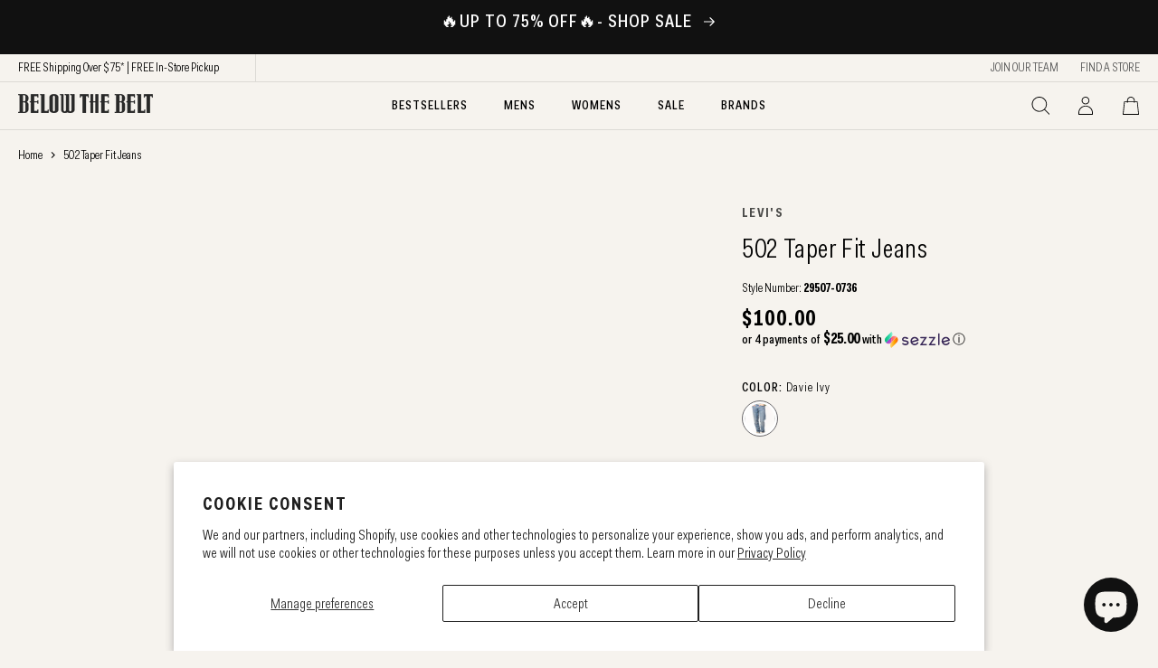

--- FILE ---
content_type: text/html; charset=utf-8
request_url: https://www.belowthebelt.com/products/levis-502-taper-jean-davie-ivy
body_size: 41116
content:
<!doctype html>
<html class="no-js" lang="en">
  <head>
    <meta charset="utf-8">
    <meta http-equiv="X-UA-Compatible" content="IE=edge">
    <meta name="viewport" content="width=device-width,initial-scale=1">
    <meta name="theme-color" content="">
    <link rel="canonical" href="https://www.belowthebelt.com/products/levis-502-taper-jean-davie-ivy">
    <link rel="preconnect" href="https://cdn.shopify.com" crossorigin><link rel="icon" type="image/png" href="//www.belowthebelt.com/cdn/shop/files/Untitled_design_17_32x32.png?v=1730478149"><title>
      Levi&#39;s Men 502 Taper Jean | Below The Belt
 &ndash; Below The Belt Store</title>

    
      <meta name="description" content="A classic taper for every day. Levi&#39;s 502 Taper Fit Jeans offers extra room in the thigh for comfort and a tapered cut for a cool, casual look. If you love a straight leg, give the 502 Regular Taper a try; its a more refined, modern option to the straight jean but just as easy to style. Style 295070736.">
    

    

<meta property="og:site_name" content="Below The Belt Store">
<meta property="og:url" content="https://www.belowthebelt.com/products/levis-502-taper-jean-davie-ivy">
<meta property="og:title" content="Levi&#39;s Men 502 Taper Jean | Below The Belt">
<meta property="og:type" content="product">
<meta property="og:description" content="A classic taper for every day. Levi&#39;s 502 Taper Fit Jeans offers extra room in the thigh for comfort and a tapered cut for a cool, casual look. If you love a straight leg, give the 502 Regular Taper a try; its a more refined, modern option to the straight jean but just as easy to style. Style 295070736."><meta property="og:image" content="http://www.belowthebelt.com/cdn/shop/files/502-Taper-Fit-Jeans__S_1_98578d17-422d-4700-9942-ecf7eb39c45b.png?v=1764292698">
  <meta property="og:image:secure_url" content="https://www.belowthebelt.com/cdn/shop/files/502-Taper-Fit-Jeans__S_1_98578d17-422d-4700-9942-ecf7eb39c45b.png?v=1764292698">
  <meta property="og:image:width" content="795">
  <meta property="og:image:height" content="1200"><meta property="og:price:amount" content="100.00">
  <meta property="og:price:currency" content="CAD"><meta name="twitter:card" content="summary_large_image">
<meta name="twitter:title" content="Levi&#39;s Men 502 Taper Jean | Below The Belt">
<meta name="twitter:description" content="A classic taper for every day. Levi&#39;s 502 Taper Fit Jeans offers extra room in the thigh for comfort and a tapered cut for a cool, casual look. If you love a straight leg, give the 502 Regular Taper a try; its a more refined, modern option to the straight jean but just as easy to style. Style 295070736.">


    <script src="//www.belowthebelt.com/cdn/shop/t/173/assets/global.js?v=98931231356406708831766519254" defer="defer"></script>
    <script src="//www.belowthebelt.com/cdn/shop/t/173/assets/glide.min.js?v=70370509818912947401766519254" defer="defer"></script>
    <script>window.performance && window.performance.mark && window.performance.mark('shopify.content_for_header.start');</script><meta name="google-site-verification" content="QonXVbwfFkezLzITC6IVEM34kwb5ztJjbkHhCmQMzUQ">
<meta name="facebook-domain-verification" content="vxgg4o5h8ptuwwg4w6xeltrx4itjzq">
<meta id="shopify-digital-wallet" name="shopify-digital-wallet" content="/18029059/digital_wallets/dialog">
<meta name="shopify-checkout-api-token" content="f2cc01020db3d5ebe7634fa83c16d498">
<link rel="alternate" type="application/json+oembed" href="https://www.belowthebelt.com/products/levis-502-taper-jean-davie-ivy.oembed">
<script async="async" src="/checkouts/internal/preloads.js?locale=en-CA"></script>
<link rel="preconnect" href="https://shop.app" crossorigin="anonymous">
<script async="async" src="https://shop.app/checkouts/internal/preloads.js?locale=en-CA&shop_id=18029059" crossorigin="anonymous"></script>
<script id="apple-pay-shop-capabilities" type="application/json">{"shopId":18029059,"countryCode":"CA","currencyCode":"CAD","merchantCapabilities":["supports3DS"],"merchantId":"gid:\/\/shopify\/Shop\/18029059","merchantName":"Below The Belt Store","requiredBillingContactFields":["postalAddress","email","phone"],"requiredShippingContactFields":["postalAddress","email","phone"],"shippingType":"shipping","supportedNetworks":["visa","masterCard","amex","discover","interac","jcb"],"total":{"type":"pending","label":"Below The Belt Store","amount":"1.00"},"shopifyPaymentsEnabled":true,"supportsSubscriptions":true}</script>
<script id="shopify-features" type="application/json">{"accessToken":"f2cc01020db3d5ebe7634fa83c16d498","betas":["rich-media-storefront-analytics"],"domain":"www.belowthebelt.com","predictiveSearch":true,"shopId":18029059,"locale":"en"}</script>
<script>var Shopify = Shopify || {};
Shopify.shop = "below-the-belt-online.myshopify.com";
Shopify.locale = "en";
Shopify.currency = {"active":"CAD","rate":"1.0"};
Shopify.country = "CA";
Shopify.theme = {"name":"below-the-belt-shopify-theme\/main\/winter","id":137201057854,"schema_name":"Dawn","schema_version":"2.0.0","theme_store_id":null,"role":"main"};
Shopify.theme.handle = "null";
Shopify.theme.style = {"id":null,"handle":null};
Shopify.cdnHost = "www.belowthebelt.com/cdn";
Shopify.routes = Shopify.routes || {};
Shopify.routes.root = "/";</script>
<script type="module">!function(o){(o.Shopify=o.Shopify||{}).modules=!0}(window);</script>
<script>!function(o){function n(){var o=[];function n(){o.push(Array.prototype.slice.apply(arguments))}return n.q=o,n}var t=o.Shopify=o.Shopify||{};t.loadFeatures=n(),t.autoloadFeatures=n()}(window);</script>
<script>
  window.ShopifyPay = window.ShopifyPay || {};
  window.ShopifyPay.apiHost = "shop.app\/pay";
  window.ShopifyPay.redirectState = null;
</script>
<script id="shop-js-analytics" type="application/json">{"pageType":"product"}</script>
<script defer="defer" async type="module" src="//www.belowthebelt.com/cdn/shopifycloud/shop-js/modules/v2/client.init-shop-cart-sync_BApSsMSl.en.esm.js"></script>
<script defer="defer" async type="module" src="//www.belowthebelt.com/cdn/shopifycloud/shop-js/modules/v2/chunk.common_CBoos6YZ.esm.js"></script>
<script type="module">
  await import("//www.belowthebelt.com/cdn/shopifycloud/shop-js/modules/v2/client.init-shop-cart-sync_BApSsMSl.en.esm.js");
await import("//www.belowthebelt.com/cdn/shopifycloud/shop-js/modules/v2/chunk.common_CBoos6YZ.esm.js");

  window.Shopify.SignInWithShop?.initShopCartSync?.({"fedCMEnabled":true,"windoidEnabled":true});

</script>
<script>
  window.Shopify = window.Shopify || {};
  if (!window.Shopify.featureAssets) window.Shopify.featureAssets = {};
  window.Shopify.featureAssets['shop-js'] = {"shop-cart-sync":["modules/v2/client.shop-cart-sync_DJczDl9f.en.esm.js","modules/v2/chunk.common_CBoos6YZ.esm.js"],"init-fed-cm":["modules/v2/client.init-fed-cm_BzwGC0Wi.en.esm.js","modules/v2/chunk.common_CBoos6YZ.esm.js"],"init-windoid":["modules/v2/client.init-windoid_BS26ThXS.en.esm.js","modules/v2/chunk.common_CBoos6YZ.esm.js"],"shop-cash-offers":["modules/v2/client.shop-cash-offers_DthCPNIO.en.esm.js","modules/v2/chunk.common_CBoos6YZ.esm.js","modules/v2/chunk.modal_Bu1hFZFC.esm.js"],"shop-button":["modules/v2/client.shop-button_D_JX508o.en.esm.js","modules/v2/chunk.common_CBoos6YZ.esm.js"],"init-shop-email-lookup-coordinator":["modules/v2/client.init-shop-email-lookup-coordinator_DFwWcvrS.en.esm.js","modules/v2/chunk.common_CBoos6YZ.esm.js"],"shop-toast-manager":["modules/v2/client.shop-toast-manager_tEhgP2F9.en.esm.js","modules/v2/chunk.common_CBoos6YZ.esm.js"],"shop-login-button":["modules/v2/client.shop-login-button_DwLgFT0K.en.esm.js","modules/v2/chunk.common_CBoos6YZ.esm.js","modules/v2/chunk.modal_Bu1hFZFC.esm.js"],"avatar":["modules/v2/client.avatar_BTnouDA3.en.esm.js"],"init-shop-cart-sync":["modules/v2/client.init-shop-cart-sync_BApSsMSl.en.esm.js","modules/v2/chunk.common_CBoos6YZ.esm.js"],"pay-button":["modules/v2/client.pay-button_BuNmcIr_.en.esm.js","modules/v2/chunk.common_CBoos6YZ.esm.js"],"init-shop-for-new-customer-accounts":["modules/v2/client.init-shop-for-new-customer-accounts_DrjXSI53.en.esm.js","modules/v2/client.shop-login-button_DwLgFT0K.en.esm.js","modules/v2/chunk.common_CBoos6YZ.esm.js","modules/v2/chunk.modal_Bu1hFZFC.esm.js"],"init-customer-accounts-sign-up":["modules/v2/client.init-customer-accounts-sign-up_TlVCiykN.en.esm.js","modules/v2/client.shop-login-button_DwLgFT0K.en.esm.js","modules/v2/chunk.common_CBoos6YZ.esm.js","modules/v2/chunk.modal_Bu1hFZFC.esm.js"],"shop-follow-button":["modules/v2/client.shop-follow-button_C5D3XtBb.en.esm.js","modules/v2/chunk.common_CBoos6YZ.esm.js","modules/v2/chunk.modal_Bu1hFZFC.esm.js"],"checkout-modal":["modules/v2/client.checkout-modal_8TC_1FUY.en.esm.js","modules/v2/chunk.common_CBoos6YZ.esm.js","modules/v2/chunk.modal_Bu1hFZFC.esm.js"],"init-customer-accounts":["modules/v2/client.init-customer-accounts_C0Oh2ljF.en.esm.js","modules/v2/client.shop-login-button_DwLgFT0K.en.esm.js","modules/v2/chunk.common_CBoos6YZ.esm.js","modules/v2/chunk.modal_Bu1hFZFC.esm.js"],"lead-capture":["modules/v2/client.lead-capture_Cq0gfm7I.en.esm.js","modules/v2/chunk.common_CBoos6YZ.esm.js","modules/v2/chunk.modal_Bu1hFZFC.esm.js"],"shop-login":["modules/v2/client.shop-login_BmtnoEUo.en.esm.js","modules/v2/chunk.common_CBoos6YZ.esm.js","modules/v2/chunk.modal_Bu1hFZFC.esm.js"],"payment-terms":["modules/v2/client.payment-terms_BHOWV7U_.en.esm.js","modules/v2/chunk.common_CBoos6YZ.esm.js","modules/v2/chunk.modal_Bu1hFZFC.esm.js"]};
</script>
<script>(function() {
  var isLoaded = false;
  function asyncLoad() {
    if (isLoaded) return;
    isLoaded = true;
    var urls = ["https:\/\/cdn.adtrace.ai\/tiktok-track.js?shop=below-the-belt-online.myshopify.com","https:\/\/omnisnippet1.com\/platforms\/shopify.js?source=scriptTag\u0026v=2025-05-15T12\u0026shop=below-the-belt-online.myshopify.com"];
    for (var i = 0; i < urls.length; i++) {
      var s = document.createElement('script');
      s.type = 'text/javascript';
      s.async = true;
      s.src = urls[i];
      var x = document.getElementsByTagName('script')[0];
      x.parentNode.insertBefore(s, x);
    }
  };
  if(window.attachEvent) {
    window.attachEvent('onload', asyncLoad);
  } else {
    window.addEventListener('load', asyncLoad, false);
  }
})();</script>
<script id="__st">var __st={"a":18029059,"offset":-25200,"reqid":"d87209b0-f2eb-4f5a-a894-6a596b89b4b3-1768884210","pageurl":"www.belowthebelt.com\/products\/levis-502-taper-jean-davie-ivy","u":"c4b0a7aa787b","p":"product","rtyp":"product","rid":7020325666878};</script>
<script>window.ShopifyPaypalV4VisibilityTracking = true;</script>
<script id="captcha-bootstrap">!function(){'use strict';const t='contact',e='account',n='new_comment',o=[[t,t],['blogs',n],['comments',n],[t,'customer']],c=[[e,'customer_login'],[e,'guest_login'],[e,'recover_customer_password'],[e,'create_customer']],r=t=>t.map((([t,e])=>`form[action*='/${t}']:not([data-nocaptcha='true']) input[name='form_type'][value='${e}']`)).join(','),a=t=>()=>t?[...document.querySelectorAll(t)].map((t=>t.form)):[];function s(){const t=[...o],e=r(t);return a(e)}const i='password',u='form_key',d=['recaptcha-v3-token','g-recaptcha-response','h-captcha-response',i],f=()=>{try{return window.sessionStorage}catch{return}},m='__shopify_v',_=t=>t.elements[u];function p(t,e,n=!1){try{const o=window.sessionStorage,c=JSON.parse(o.getItem(e)),{data:r}=function(t){const{data:e,action:n}=t;return t[m]||n?{data:e,action:n}:{data:t,action:n}}(c);for(const[e,n]of Object.entries(r))t.elements[e]&&(t.elements[e].value=n);n&&o.removeItem(e)}catch(o){console.error('form repopulation failed',{error:o})}}const l='form_type',E='cptcha';function T(t){t.dataset[E]=!0}const w=window,h=w.document,L='Shopify',v='ce_forms',y='captcha';let A=!1;((t,e)=>{const n=(g='f06e6c50-85a8-45c8-87d0-21a2b65856fe',I='https://cdn.shopify.com/shopifycloud/storefront-forms-hcaptcha/ce_storefront_forms_captcha_hcaptcha.v1.5.2.iife.js',D={infoText:'Protected by hCaptcha',privacyText:'Privacy',termsText:'Terms'},(t,e,n)=>{const o=w[L][v],c=o.bindForm;if(c)return c(t,g,e,D).then(n);var r;o.q.push([[t,g,e,D],n]),r=I,A||(h.body.append(Object.assign(h.createElement('script'),{id:'captcha-provider',async:!0,src:r})),A=!0)});var g,I,D;w[L]=w[L]||{},w[L][v]=w[L][v]||{},w[L][v].q=[],w[L][y]=w[L][y]||{},w[L][y].protect=function(t,e){n(t,void 0,e),T(t)},Object.freeze(w[L][y]),function(t,e,n,w,h,L){const[v,y,A,g]=function(t,e,n){const i=e?o:[],u=t?c:[],d=[...i,...u],f=r(d),m=r(i),_=r(d.filter((([t,e])=>n.includes(e))));return[a(f),a(m),a(_),s()]}(w,h,L),I=t=>{const e=t.target;return e instanceof HTMLFormElement?e:e&&e.form},D=t=>v().includes(t);t.addEventListener('submit',(t=>{const e=I(t);if(!e)return;const n=D(e)&&!e.dataset.hcaptchaBound&&!e.dataset.recaptchaBound,o=_(e),c=g().includes(e)&&(!o||!o.value);(n||c)&&t.preventDefault(),c&&!n&&(function(t){try{if(!f())return;!function(t){const e=f();if(!e)return;const n=_(t);if(!n)return;const o=n.value;o&&e.removeItem(o)}(t);const e=Array.from(Array(32),(()=>Math.random().toString(36)[2])).join('');!function(t,e){_(t)||t.append(Object.assign(document.createElement('input'),{type:'hidden',name:u})),t.elements[u].value=e}(t,e),function(t,e){const n=f();if(!n)return;const o=[...t.querySelectorAll(`input[type='${i}']`)].map((({name:t})=>t)),c=[...d,...o],r={};for(const[a,s]of new FormData(t).entries())c.includes(a)||(r[a]=s);n.setItem(e,JSON.stringify({[m]:1,action:t.action,data:r}))}(t,e)}catch(e){console.error('failed to persist form',e)}}(e),e.submit())}));const S=(t,e)=>{t&&!t.dataset[E]&&(n(t,e.some((e=>e===t))),T(t))};for(const o of['focusin','change'])t.addEventListener(o,(t=>{const e=I(t);D(e)&&S(e,y())}));const B=e.get('form_key'),M=e.get(l),P=B&&M;t.addEventListener('DOMContentLoaded',(()=>{const t=y();if(P)for(const e of t)e.elements[l].value===M&&p(e,B);[...new Set([...A(),...v().filter((t=>'true'===t.dataset.shopifyCaptcha))])].forEach((e=>S(e,t)))}))}(h,new URLSearchParams(w.location.search),n,t,e,['guest_login'])})(!0,!0)}();</script>
<script integrity="sha256-4kQ18oKyAcykRKYeNunJcIwy7WH5gtpwJnB7kiuLZ1E=" data-source-attribution="shopify.loadfeatures" defer="defer" src="//www.belowthebelt.com/cdn/shopifycloud/storefront/assets/storefront/load_feature-a0a9edcb.js" crossorigin="anonymous"></script>
<script crossorigin="anonymous" defer="defer" src="//www.belowthebelt.com/cdn/shopifycloud/storefront/assets/shopify_pay/storefront-65b4c6d7.js?v=20250812"></script>
<script data-source-attribution="shopify.dynamic_checkout.dynamic.init">var Shopify=Shopify||{};Shopify.PaymentButton=Shopify.PaymentButton||{isStorefrontPortableWallets:!0,init:function(){window.Shopify.PaymentButton.init=function(){};var t=document.createElement("script");t.src="https://www.belowthebelt.com/cdn/shopifycloud/portable-wallets/latest/portable-wallets.en.js",t.type="module",document.head.appendChild(t)}};
</script>
<script data-source-attribution="shopify.dynamic_checkout.buyer_consent">
  function portableWalletsHideBuyerConsent(e){var t=document.getElementById("shopify-buyer-consent"),n=document.getElementById("shopify-subscription-policy-button");t&&n&&(t.classList.add("hidden"),t.setAttribute("aria-hidden","true"),n.removeEventListener("click",e))}function portableWalletsShowBuyerConsent(e){var t=document.getElementById("shopify-buyer-consent"),n=document.getElementById("shopify-subscription-policy-button");t&&n&&(t.classList.remove("hidden"),t.removeAttribute("aria-hidden"),n.addEventListener("click",e))}window.Shopify?.PaymentButton&&(window.Shopify.PaymentButton.hideBuyerConsent=portableWalletsHideBuyerConsent,window.Shopify.PaymentButton.showBuyerConsent=portableWalletsShowBuyerConsent);
</script>
<script data-source-attribution="shopify.dynamic_checkout.cart.bootstrap">document.addEventListener("DOMContentLoaded",(function(){function t(){return document.querySelector("shopify-accelerated-checkout-cart, shopify-accelerated-checkout")}if(t())Shopify.PaymentButton.init();else{new MutationObserver((function(e,n){t()&&(Shopify.PaymentButton.init(),n.disconnect())})).observe(document.body,{childList:!0,subtree:!0})}}));
</script>
<script id='scb4127' type='text/javascript' async='' src='https://www.belowthebelt.com/cdn/shopifycloud/privacy-banner/storefront-banner.js'></script><link id="shopify-accelerated-checkout-styles" rel="stylesheet" media="screen" href="https://www.belowthebelt.com/cdn/shopifycloud/portable-wallets/latest/accelerated-checkout-backwards-compat.css" crossorigin="anonymous">
<style id="shopify-accelerated-checkout-cart">
        #shopify-buyer-consent {
  margin-top: 1em;
  display: inline-block;
  width: 100%;
}

#shopify-buyer-consent.hidden {
  display: none;
}

#shopify-subscription-policy-button {
  background: none;
  border: none;
  padding: 0;
  text-decoration: underline;
  font-size: inherit;
  cursor: pointer;
}

#shopify-subscription-policy-button::before {
  box-shadow: none;
}

      </style>
<script id="sections-script" data-sections="main-product,product-recommendations,header,footer" defer="defer" src="//www.belowthebelt.com/cdn/shop/t/173/compiled_assets/scripts.js?v=37459"></script>
<script>window.performance && window.performance.mark && window.performance.mark('shopify.content_for_header.end');</script>


    <style data-shopify>

        @font-face {
            font-family: 'Fakt';
            src: url(//www.belowthebelt.com/cdn/shop/t/173/assets/FaktConPro-Blond.woff2?v=32765481805450046671766519248) format('woff2'),
                url(//www.belowthebelt.com/cdn/shop/t/173/assets/FaktConPro-Blond.woff?v=103650585937921047491766519247) format('woff');
            font-weight: normal;
            font-style: normal;
            font-display: swap;
        }

        @font-face {
            font-family: 'Fakt';
            src: url(//www.belowthebelt.com/cdn/shop/t/173/assets/FaktConPro-BlondItalic.woff2?v=153488299360414200011766519249) format('woff2'),
                url(//www.belowthebelt.com/cdn/shop/t/173/assets/FaktConPro-BlondItalic.woff?v=105509716971211514211766519248) format('woff');
            font-weight: normal;
            font-style: italic;
            font-display: swap;
        }

        @font-face {
            font-family: 'Fakt';
            src: url(//www.belowthebelt.com/cdn/shop/t/173/assets/FaktConPro-MediumItalic.woff2?v=134196160420560053311766519252) format('woff2'),
                url(//www.belowthebelt.com/cdn/shop/t/173/assets/FaktConPro-MediumItalic.woff?v=148359538754255135431766519251) format('woff');
            font-weight: 500;
            font-style: italic;
            font-display: swap;
        }

        @font-face {
            font-family: 'Fakt';
            src: url(//www.belowthebelt.com/cdn/shop/t/173/assets/FaktConPro-Medium.woff2?v=85282185377405188901766519251) format('woff2'),
                url(//www.belowthebelt.com/cdn/shop/t/173/assets/FaktConPro-Medium.woff?v=74211512557261150541766519250) format('woff');
            font-weight: 500;
            font-style: normal;
            font-display: swap;
        }

        @font-face {
            font-family: 'Fakt';
            src: url(//www.belowthebelt.com/cdn/shop/t/173/assets/FaktConPro-BoldItalic.woff2?v=161812010713694573861766519250) format('woff2'),
                url(//www.belowthebelt.com/cdn/shop/t/173/assets/FaktConPro-BoldItalic.woff?v=139229070724595942251766519250) format('woff');
            font-weight: bold;
            font-style: italic;
            font-display: swap;
        }

        @font-face {
            font-family: 'Fakt';
            src: url(//www.belowthebelt.com/cdn/shop/t/173/assets/FaktConPro-Bold.woff2?v=157925048049129149291766519249) format('woff2'),
                url(//www.belowthebelt.com/cdn/shop/t/173/assets/FaktConPro-Bold.woff?v=180893567712738407621766519249) format('woff');
            font-weight: bold;
            font-style: normal;
            font-display: swap;
        }

       


      :root {
        --font-body-family: 'Fakt';
        --font-body-style: normal;
        --font-body-weight: normal;
        
        --font-heading-family: var(--font-body-family);
        --font-heading-style: var(--font-body-style);
        --font-heading-weight: var(--font-body-weight);

        --color-base-text: 0, 0, 0;
        --color-base-background-1: 246, 243, 238;
        --color-base-background-2: 220, 218, 213;
        --color-base-solid-button-labels: 255, 255, 255;
        --color-base-outline-button-labels: 18, 18, 18;
        --color-base-accent-1: 0, 0, 0;
        --color-base-accent-2: 255, 255, 255;
        --payment-terms-background-color: #f6f3ee;

        --gradient-base-background-1: #f6f3ee;
        --gradient-base-background-2: #dcdad5;
        --gradient-base-accent-1: #000000;
        --gradient-base-accent-2: #ffffff;

        --page-width: 136rem;
        
        
        --page-width-normal: 112rem;
        --page-width-normal-narrow: 100rem;
        --page-width-compressed: 45rem;

        --grid-gutter: 2rem;
        --grid-gutter-mobile: 1rem;
        --color-border: 220, 218, 213;
        --color-gray: #555555;
        --color-gray-dark: #686669;
        --color-alert: #9e0303;
        --color-black: 0, 0, 0;

        --color-badge-sale: 206, 16, 16;
        --color-badge-new: 0, 122, 69;

        --color-error: #aa0808;
        --color-warning: #875f05;
        --color-success: #077c41;
        
        --global-margin-bottom: 2.5rem;
        --global-margin-bottom-mobile: 1.5rem;
        --global-heading-margin: 1.5rem;
        --global-heading-margin-mobile: 1.2rem;

        --mobile-menu-width: 33.5rem;
        --cart-drawer-width: 44rem;
        --overlay-bg: #000000;
        --overlay-opacity: 0.5;
        --overlay-base-rgba: rgba(0, 0, 0, var(--overlay-opacity));
        

        
        --slick-img-url: url(//www.belowthebelt.com/cdn/shop/t/173/assets/ajax-loader.gif?v=37459);
        --icon-arrow-left: url(//www.belowthebelt.com/cdn/shop/t/173/assets/icon-arrow-left.png?v=25671777519600002321766519255);
        --icon-arrow-right: url(//www.belowthebelt.com/cdn/shop/t/173/assets/icon-arrow-right.png?v=82398125985876246531766519257);
        --icon-arrow-left-white: url(//www.belowthebelt.com/cdn/shop/t/173/assets/icon-arrow-left-white.png?v=153334716181267824711766519255);
        --icon-arrow-right-white: url(//www.belowthebelt.com/cdn/shop/t/173/assets/icon-arrow-right-white.png?v=49848952471809443091766519256);

        --icon-toggle-plus: url(//www.belowthebelt.com/cdn/shop/t/173/assets/icon-toggle-plus.png?v=59999507437353232331766519260);
        --icon-toggle-minus: url(//www.belowthebelt.com/cdn/shop/t/173/assets/icon-toggle-minus.png?v=74461844667043520281766519260);

        --icon-arrow-long-left: url(//www.belowthebelt.com/cdn/shop/t/173/assets/icon-arrow-long-left.png?v=50557517487710957881766519256);
        --icon-arrow-long-right: url(//www.belowthebelt.com/cdn/shop/t/173/assets/icon-arrow-long-right.png?v=77557660623344446741766519256);

        --icon-plus: url(//www.belowthebelt.com/cdn/shop/t/173/assets/icon-plus.png?v=40401746627747355811766519259);
        --icon-minus: url(//www.belowthebelt.com/cdn/shop/t/173/assets/icon-minus.png?v=161601262868961524461766519258);

        --icon-plus-big: url(//www.belowthebelt.com/cdn/shop/t/173/assets/icon-plus-big.png?v=164954997928523061511766519259);

        --icon-chevron-down: url(//www.belowthebelt.com/cdn/shop/t/173/assets/icon-chevron-down.png?v=156861907280063848691766519257);

      }

        /* Global */

        *,
        *::before,
        *::after {
            box-sizing: inherit;
        }

        html {
            box-sizing: border-box;
            font-size: 62.5%;
            height: 100%;
        }

        body {
            display: grid;
            grid-template-rows: auto auto 1fr auto;
            grid-template-columns: 100%;
            min-height: 100%;
            margin: 0;
            font-size: 1.5rem;
            line-height: 1.2;
            font-family: var(--font-body-family);
            font-style: var(--font-body-style);
            font-weight: var(--font-body-weight);
            overflow-x: hidden;
        }

        @media screen and (min-width: 768px) {
            body {
                font-size: 1.6rem;
                line-height: 1.13;
            }
        }


        /* Page Width */

        .page-width,
        .page-width-desktop,
        .page-width-mobile {
            max-width: calc(var(--page-width) + calc(var(--grid-gutter) * 2));
            margin: 0 auto;
            padding: 0 var(--grid-gutter);
        }

        @media screen and (max-width: 767px) {
            .page-width-mobile {
                max-width: calc(var(--page-width) + calc(var(--grid-gutter-mobile) * 2));
                padding: 0 var(--grid-gutter-mobile);
            }
        }

        
        /* Spaced Section */

        .spaced-section {
            margin-top: 5rem;
        }

        @media screen and (min-width: 768px) {
            .spaced-section {
                margin-top: 10rem;
            }
        }
        @media screen and (min-width: 1024px) {
            .template-index .spaced-section {
                margin-top: 15rem;
            }
        }


        /* Media */

        .media-wrapper {
            width: 100%;
            height: 100%;
            position: relative;
        }

        .media {
            display: block;
            background-color: rgba(var(--color-foreground), 0.1);
            position: relative;
            overflow: hidden;
            width: 100%;
        }

        .media > *:not(.zoom, .deferred-media__poster-button),
        .media model-viewer,
        .media .media__image {
            display: block;
            max-width: 100%;
            position: absolute;
            top: 0;
            left: 0;
            height: 100%;
            width: 100%;
        }

        @media screen and (max-width: 767px) {
          .media__image--desktop {
            display: none !important;
          }
        }
        @media screen and (min-width: 768px) {
          .media__image--mobile {
            display: none !important;
          }
        }
        
       
        /* Typography */


        h1,
        .h1 {
            font-size: 3rem;
        }

        @media only screen and (min-width: 768px) {
            h1,
            .h1 {
                font-size: 5rem;
            }
        }

        h2,
        .h2 {
            font-size: 2.4rem;
        }

        @media only screen and (min-width: 768px) {
            h2,
            .h2 {
                font-size: 3rem;
            }
        }
        


        /* Buttons */

        button {
            background: none;
            border: none;
            padding: 0;
            margin: 0;
            cursor: pointer;
        }


        /* List Menu */

        .list-inline {
            list-style: none;
            padding-left: 0;
            display: inline-flex;
            flex-wrap: wrap;
            margin-top: 0;
            margin-left: -1.1rem;
            margin-right: -1.1rem;
            margin-bottom: -2rem !important;
        }

        .list-inline--margin-small {
            margin-left: -0.5rem;
            margin-right: -0.5rem;
            margin-bottom: -1rem !important;
        }
        
        .list-inline > li {
            margin-left: 1.1rem;
            margin-right: 1.1rem;
            margin-bottom: 2rem;
            align-self: center;
        }
        
        .list-inline--center {
            justify-content: center;
        }

        .list-inline--margin-small > li {
            margin-left: 0.5rem;
            margin-right: 0.5rem;
            margin-bottom: 1rem;
        }
        @media screen and (max-width: 767px) {
            .list-inline--block-mobile {
                display: block;
                margin-left: 0;
                margin-right: 0;
            }
            .list-inline--block-mobile > li {
                margin-left: 0;
                margin-right: 0;
            }
        }
        @media screen and (min-width: 768px) {
            .list-inline--margin-large {
                margin-left: -1.5rem;
                margin-right: -1.5rem;
            }
            .list-inline--margin-large > li {
                margin-left: 1.5rem;
                margin-right: 1.5rem;
            }
        }

        /* Icons */

        .icon, .icon-stroke, .icon-image {
            display: inline-block;
            fill:currentColor;
            vertical-align: middle;
        }

        .icon, .icon-stroke {
            width: 20px;
            height: 20px;
        }
        .icon--small, .icon-small .icon, .icon-small [class*="icon-"] {
            width: 14px;
            height: 14px;
        }

        .icon-text, .image-text {
            display: flex;
        }
        .icon-text--inline, .image-text--inline {
            display: inline-flex;
        }


        /* Dropdown */

        .dropdown {
            position: relative;
        }
        .dropdown-with-label {
            display: inline-flex;
        }
        .dropdown__content,
        .header__submenu, .header__menu-list-item.mega-menu__hide:hover .header__submenu {
            opacity: 0;
            visibility: hidden;
            margin-top: -5px;
        }
        .dropdown__content {
            transition: all 0.25s ease-in-out;
        }
        .header__submenu, .dropdown--hover .dropdown__content {
            transition: all 0.25s ease-in-out 0.4s;
        }


        /* Menu */

        .menu-wrapper {
            -webkit-transition: all 0.5s cubic-bezier(1, 0, 0, 1);
            transition: all 0.5s cubic-bezier(1, 0, 0, 1);
            display: block;
            position: fixed;
            top: 0;
            left: 0;
            bottom: 0;
            z-index: 1030;
            opacity: 0;
        }
       
        .menu-wrapper {
            -webkit-transform: translateX(calc(var(--mobile-menu-width) * -1));
            transform: translateX(calc(var(--mobile-menu-width) * -1));
        }

        

        /* Image Collage */

        @media screen and (max-width: 1023px) {
            .image-collage__logo {
                max-width: 14rem;
            }
            .image-collage__item.image-collage__item--featured .image-collage__logo {
                max-width: 20rem;
            }
        }

      @media screen and (min-width: 768px) {
        body {
          font-size: 1.6rem;
        }
      }
    </style>
    <link href="//www.belowthebelt.com/cdn/shop/t/173/assets/glide.css?v=16266896124565595611766519253" rel="stylesheet" type="text/css" media="all" />
    <link href="//www.belowthebelt.com/cdn/shop/t/173/assets/base.css?v=78321551013721576291766519222" rel="stylesheet" type="text/css" media="all" />
<link rel="stylesheet" href="//www.belowthebelt.com/cdn/shop/t/173/assets/component-predictive-search.css?v=42536356026185731531766519238" media="print" onload="this.media='all'"><script>document.documentElement.className = document.documentElement.className.replace('no-js', 'js');</script>
    
  <!-- BEGIN app block: shopify://apps/size-charts-jotly/blocks/embed/97eaca86-aad8-492c-9d4d-0dfdc4899889 -->











  
  




  
    
    
  














<!-- BEGIN app snippet: init -->










<script>
  if(!window.Jotly){
    window.Jotly = {
      setting: {"modalType":"overlay","showOn":"both","targetPlacement":"above-atc","targetButtonText":"Sizing Chart","enableGa":false,"enableFb":false,"onOpen":"","onClose":"","fixedButtonPositionDesktop":"right-center","fixedButtonPositionMobile":"right-center","targetButtonBackgroundColor":"#000000","targetButtonTextColor":"#ffffff","targetButtonHeight":"32px","inlineTargetButtonTextColor":"#000000","floatingButtonSize":"small","floatingButtonPadding":"0 8px","buttonIcon":"\n\u003csvg version=\"1.0\" xmlns=\"http:\/\/www.w3.org\/2000\/svg\"\n width=\"20px\" height=\"20px\" viewBox=\"0 0 512.000000 512.000000\"\n preserveAspectRatio=\"xMidYMid meet\"\u003e\n\n\u003cg transform=\"translate(0.000000,512.000000) scale(0.100000,-0.100000)\"\nfill=\"#000000\" stroke=\"none\"\u003e\n\u003cpath d=\"M1505 4453 c-385 -48 -673 -146 -935 -321 -287 -190 -471 -427 -548\n-704 -15 -58 -17 -134 -17 -883 l0 -820 29 -85 c82 -244 252 -465 486 -633\n192 -136 474 -256 735 -310 251 -53 223 -52 2073 -52 l1724 0 29 33 29 32 0\n669 c0 658 0 669 -20 694 -12 15 -38 31 -58 37 -24 6 -305 10 -789 10 l-753 0\n0 569 c0 461 -3 585 -15 657 -95 558 -681 1004 -1445 1100 -103 13 -443 18\n-525 7z m400 -203 c286 -23 511 -83 740 -196 488 -241 729 -663 615 -1072 -73\n-261 -298 -507 -607 -661 -281 -140 -559 -202 -908 -202 -324 0 -605 60 -872\n186 -715 338 -884 1022 -372 1509 254 242 642 401 1059 435 149 12 209 12 345\n1z m-1544 -1835 c258 -247 598 -404 1039 -482 86 -15 263 -17 1803 -20 l1707\n-4 0 -529 0 -530 -105 0 -105 0 0 279 0 279 -29 31 c-40 43 -100 44 -142 2\nl-29 -29 0 -281 0 -281 -210 0 -210 0 0 161 0 161 -29 29 c-22 21 -39 29 -66\n29 -89 0 -105 -34 -105 -230 l0 -150 -205 0 -205 0 0 134 c0 160 -5 188 -38\n221 -48 48 -139 27 -161 -37 -6 -17 -11 -96 -11 -174 l0 -144 -205 0 -205 0 0\n264 c0 146 -4 276 -9 289 -27 71 -106 89 -163 38 l-33 -29 -3 -281 -3 -281\n-195 0 -194 0 0 144 c0 78 -5 157 -11 174 -22 64 -113 85 -161 37 -33 -33 -38\n-61 -38 -221 l0 -134 -205 0 -205 0 0 150 c0 159 -9 198 -49 220 -32 16 -86\n12 -114 -10 -36 -29 -47 -76 -47 -212 0 -136 9 -128 -112 -103 -341 71 -647\n229 -843 437 -109 114 -178 228 -226 373 -23 68 -24 82 -27 474 l-3 404 39\n-49 c22 -27 73 -81 113 -119z m2929 -65 l0 -230 -292 0 -293 0 83 45 c145 78\n233 145 367 281 72 73 131 133 133 133 1 1 2 -102 2 -229z\"\/\u003e\n\u003cpath d=\"M1643 3759 c-265 -25 -497 -159 -606 -349 -81 -142 -75 -331 14 -472\n54 -84 167 -181 271 -232 150 -74 223 -90 423 -90 144 0 182 4 250 22 163 45\n323 141 406 245 334 416 -118 938 -758 876z m297 -224 c148 -36 297 -139 345\n-240 28 -58 27 -166 -3 -222 -53 -102 -188 -194 -339 -234 -101 -27 -277 -29\n-378 -5 -160 38 -304 137 -357 245 -30 60 -30 148 -1 212 26 57 105 137 174\n176 62 35 161 70 234 83 68 12 246 4 325 -15z\"\/\u003e\n\u003c\/g\u003e\n\u003c\/svg\u003e\n","customLiquid":"","pixelEnabled":false,"buttonBorderRadius":"0px","buttonBackgroundColor":"#f6F3EE","buttonWidth":"auto","buttonHeight":"auto","buttonBorderWidth":"0px","buttonBorderColor":"#f6F3EE","buttonFontSize":"16px","buttonFontWeight":"bold","buttonTextAlign":"center","removeUnderline":true,"modalBackgroundColor":"#f6F3EE","modalBorderRadius":"none","modalFontColor":"#000000","hideModalTitle":false,"modalTitleSource":"product-title","modalTitleCustom":"Sizing Chart","tableBorderColor":"#000000","tableHeaderBackgroundColor":"#61A2A4","tableHeaderFontColor":"#ffffff","unitSwitcherBackgroundColor":"#F6F3EE","unitSwitcherFontColor":"#000000","unitSwitcherActiveBackgroundColor":"#000000","unitSwitcherActiveFontColor":"#f6F3EE","unitSwitcherBorderColor":"#000000","popupPositionInMobile":"center","enableTableHover":true,"tableHoverBackgroundColor":"#ffffff","tableHoverFontColor":"#000000","redundantChartSelectionMode":"priority"},
      buttonPlacement: 'above-atc',
      functions:{},
      shopDomain: 'below-the-belt-online.myshopify.com',
      pageTitle: "502 Taper Fit Jeans",
      pageId: "7020325666878",
      pageType: 'product',
      pageHandle: "levis-502-taper-jean-davie-ivy",
      productId: 7020325666878,
      charts: [],
      relatedProductsCharts: {},
      templateName: 'default',
      linkedCharts: {}
    }
    window.Jotly.functions.getCurrentLocale = function () {
      if (window.Jotly.functions.getCurrentLocalCustom) {
        return window.Jotly.functions.getCurrentLocalCustom();
      }
      return document.documentElement.lang;
    };
    window.Jotly.functions.getBtnText = function () {
      const {buttonTextTranslation, targetButtonText} = window.Jotly.setting;
      const currentLocale = window.Jotly.functions.getCurrentLocale();
      try{
        if(window.Jotly.setting.showDisplayTextOnButton) {
          const chart = window.Jotly.charts[0];
          if(chart.translations && chart.translations[currentLocale] ){
            return chart.translations[currentLocale].buttonDisplayText || chart.translations[currentLocale].name;
          }
          return chart.buttonDisplayText || chart.name;
        }
        if(buttonTextTranslation && buttonTextTranslation[currentLocale]){
          return buttonTextTranslation[currentLocale];
        }
        return targetButtonText;
      } catch(error){
        return targetButtonText;
      }
    }
    localStorage.setItem("jotly_data", JSON.stringify(window.Jotly));
  }

</script>


  


<script>
    // this script will loop over setting and set the css variables
    (function(){
      const settings = window.Jotly.setting;
      const excludedKeys = ['buttonIcon', 'customLiquid', "modalType", "pixelEnabled", "onClose", 'onOpen', 'fixedButtonPositionDesktop', 'fixedButtonPositionMobile', "targetButtonText", "enableGa", "enableFb","fixedButtonPositionMobile","targetPlacement", "fontSize","showOn"];
      Object.entries(settings).forEach(([key, value]) => {
        if(excludedKeys.includes(key)) {
          return;
        }
        if(key == "modalBorderRadius") {
          if(value=='none'){
            value = '0px';
          }else if(value=='small'){
            value = '10px';
          }else if(value=='medium'){
            value = '20px';
          }else if(value=='large'){
            value = '30px';
          }
        }
        if(key==='modalMaxWidthInDesktop' && parseInt(value) < 770){
          document.documentElement.style.setProperty(`--jotly-modalMinWidthInDesktop`, value);
        }
      document.documentElement.style.setProperty(`--jotly-${key}`, value);
    });
  })();
  (function(){
    // observer html for lang update
      const jotlyObserver = new MutationObserver((mutations) => {
        const lang = document.documentElement.lang;
        updateJotlyButtons(lang);
      });
      function updateJotlyButtons(lang){
        const jotlyButtons = document.querySelectorAll("[data-jsc-update-text='true']");
        if(jotlyButtons.length > 0){
          jotlyButtons.forEach(button => {
            button.innerText = window.Jotly.functions.getBtnText();
            if(window.Jotly.setting.buttonIcon){
              const icon = document.createElement('span');
              icon.innerHTML = window.Jotly.setting.buttonIcon;
              icon.classList.add('jsc-button-icon');
              button.prepend(icon);
            }
          });
        }
      }
      jotlyObserver.observe(document.documentElement, { childList: false, subtree: false, attributeFilter: ['lang'],  });
  })();
</script>


<script>
  window.Jotly.analyticsDisabled = false;
</script>

  <script
    src="https://cdn.shopify.com/extensions/019b9698-0d69-7784-ad83-255a334ce837/size-chart-232/assets/jsc-analytics.bundle.js"
    defer
    type="module"></script>
<!-- END app snippet -->

<!-- BEGIN app snippet: setup-jotly-button-style -->


  <style>
    #jsc-trigger-button {
      color: var(--jotly-inlineTargetButtonTextColor, #000000) !important;
      cursor: pointer !important;
      margin: 0 0 10px !important;
      padding: 0 !important;
      width: var(--jotly-buttonWidth, auto) !important;
      height: var(--jotly-buttonHeight, auto) !important;
      display: flex !important;
      justify-content: var(--jotly-buttonTextAlign, center) !important;
      align-items: center;
      text-decoration: underline !important;
      background-color: var(--jotly-buttonBackgroundColor, transparent) !important;
      font-size: var(--jotly-buttonFontSize, 16px) !important;
      gap: var(--jotly-buttonGap, 8px) !important;
      font-family: inherit;
      text-underline-offset: 4px;
      font-weight: var(--jotly-buttonFontWeight, 400) !important;
      border-radius: var(--jotly-buttonBorderRadius, 0) !important;
      border: var(--jotly-buttonBorderWidth, 0) solid var(--jotly-buttonBorderColor, #00000000) !important;
      font-weight: var(--jotly-buttonFontWeight, 400);
      line-height: normal !important;
    }
    #jsc-trigger-button span.jsc-button-icon {
      height: 20px;
    }

    #jsc-trigger-button span:empty {
      display: none;
    }

    
      button#jsc-trigger-button {
        text-decoration: none !important;
        text-underline-offset: 0 !important;
      }
    
    
  </style>
<!-- END app snippet -->


  
  <script
    defer
    type="module"
    src="https://cdn.shopify.com/extensions/019b9698-0d69-7784-ad83-255a334ce837/size-chart-232/assets/jsc-modal.bundle.js"></script>

  <script>
    window.Jotly.charts.push({"name":"LEVI'S Men's Sizing Chart","priority":2,"blocks":[{"id":"1749659027372","data":{"settings":{"visible":true,"hideOnMobile":false,"hideOnDesktop":false},"properties":{"html":"\u003ch2 style=\"text-align: center\"\u003e\u003cstrong\u003e\u003cu\u003eMen's Bottoms\u003c\/u\u003e\u003c\/strong\u003e\u003c\/h2\u003e\u003cp\u003e\u003cstrong\u003e\u003cu\u003eWaist:\u003c\/u\u003e\u003c\/strong\u003e Measure around the smallest part of your waist. Not too snug, not too loose.\u003c\/p\u003e\u003cp\u003e\u003cstrong\u003e\u003cu\u003eHip\/Seat:\u003c\/u\u003e\u003c\/strong\u003e Measure around the fullest part of your hips. Make sure to keep the tape measure as horizontal as you can.\u003c\/p\u003e\u003cp\u003e\u003cstrong\u003e\u003cu\u003eInseam:\u003c\/u\u003e\u003c\/strong\u003e Measure straight down the inside leg from the crotch to the ankle.\u003c\/p\u003e"}},"type":"text","title":"Text"},{"id":"n6upzn3bzf","data":{"settings":{"visible":true,"roundingMode":"ONE_DECIMAL","measurementUnit":"inch","enableUnitConversion":true,"hideUnitFromColumnHeader":false},"properties":{"rows":[["29","29.5 - 30","35.5 - 36"],["30","30.5 - 31","36.5 - 37"],["31","31.5 - 32","37.5 - 38"],["32","32.5 - 33","38.5 - 39"],["33","33.5 - 34","39.5 - 40"],["34","34.5 - 35","40.5 - 41"],["36","36.5 - 37.5","42.5 - 43.5"],["38","38.5 - 39.5","44.5 - 45.5"]],"headers":["JEAN SIZE","WAIST","HIP"]}},"type":"table","title":"Size Chart"},{"id":"1747167008356","data":{"settings":{"visible":true,"roundingMode":"ONE_DECIMAL","measurementUnit":"inch","enableUnitConversion":true,"hideUnitFromColumnHeader":false},"properties":{"rows":[["5.6-5.8","30"],["5.8-6","32"],["6-6.4","34"]],"headers":["HEIGHT","NUMERIC INSEAM"]}},"type":"table","title":"Table"},{"id":"1747163648523","data":{"settings":{"visible":true},"properties":{"html":"\u003ch2 style=\"text-align: center\"\u003e\u003cstrong\u003e\u003cu\u003eMen's Tops\u003c\/u\u003e\u003c\/strong\u003e\u003c\/h2\u003e\u003cp\u003e\u003cstrong\u003e\u003cu\u003eChest:\u003c\/u\u003e\u003c\/strong\u003e Measure the widest part of your chest. Make sure to keep the tape horizontal.\u003c\/p\u003e\u003cp\u003e\u003cstrong\u003e\u003cu\u003eWaist:\u003c\/u\u003e\u003c\/strong\u003e Measure around the smallest part of your waist. Not too snug, not too loose.\u003c\/p\u003e\u003cp\u003e\u003cstrong\u003e\u003cu\u003eHip\/Seat:\u003c\/u\u003e\u003c\/strong\u003e Measure around the fullest part of your hips.\u003c\/p\u003e"}},"type":"text","title":"Description"},{"id":"1747164013564","data":{"settings":{"visible":true,"roundingMode":"ONE_DECIMAL","measurementUnit":"inch","enableUnitConversion":true,"hideUnitFromColumnHeader":false},"properties":{"rows":[["XS","32-34","26-28","32-34"],["S","35-37","29-31","35-37"],["M","38-40","32-34","38-40"],["L","41-43","35-37","41-43"],["XL","44-46","38-40","44-46"]],"headers":["TOP SIZE","CHEST","WAIST","HIP"]}},"type":"table","title":"Table"}],"chartId":"cmamz87v301oi14hum58gdch1","status":"ACTIVE","createdAt":"2025-05-13T20:40:59.343Z","translations":null});
  </script>

  
  

  
    <!-- BEGIN app snippet: render-jotly --><script>
  window.Jotly.functions.createJotlyButton = function () {
    const button = document.createElement("button");
    button.type = "button";
    button.id = "jsc-trigger-button";
    button.innerText = window.Jotly.functions.getBtnText();
    button.setAttribute(
      "data-jsc-update-text",
      window.use_jotly_chart_name ? false : true
    );
    button.classList.add("jsc-size-chart-button");
    if (window.Jotly.setting.buttonIcon) {
      const span = document.createElement("span");
      span.innerHTML = window.Jotly.setting.buttonIcon;
      span.classList.add("jsc-button-icon");
      button.prepend(span);
    }
    return button;
  };

  window.Jotly.functions.renderJotlyChartButton = function (props) {
    let targetPlacement = window.Jotly.setting.targetPlacement;
    let customSelector = window.Jotly.setting.customSelector;
    if(props && props.targetPlacement){
      targetPlacement = props.targetPlacement;
    }
    if(props && props.customSelector){
      customSelector = props.customSelector;
    }
    if (!window.Jotly || window.Jotly.charts.length == 0) {
      return;
    }
    if (document.querySelector("#jsc-trigger-button")) {
      return;
    }

    if (targetPlacement === "block") {
      return;
    }

    if (targetPlacement === "floating") {
      window.Jotly.functions.renderJotlyFloatingButton({
        chartId: window.Jotly.charts[0].chartId,
      });
      return;
    }
   
    const button = window.Jotly.functions.createJotlyButton();

    button.addEventListener("click", function () {
      window.Jotly.functions.renderJotlyChart();
    });
    if (targetPlacement === "custom-selector") {
      const targetElement = document.querySelector(
        customSelector
      );
      if (!targetElement) {
        return;
      }
      targetElement.appendChild(button);
      return;
    }
    const atcSelector =
      window.customAtcSelector ||
      "form[action$='/cart/add'] button[name='add']";

    let atcButton = document.querySelector(atcSelector);
    if (!atcButton) {
      atcButton = document.querySelector(
        "form[action$='/cart/add'] button[type='submit']"
      );
      if (!atcButton) {
        return;
      }
    }
    if (window.Jotly.setting.targetPlacement == "above-atc") {
      atcButton.parentElement.insertBefore(button, atcButton);
    } else {
      atcButton.parentElement.insertBefore(button, atcButton.nextSibling);
    }
  };
  
  window.Jotly.functions.observeJotlyChartButton = function (props) {
    let targetPlacement = window.Jotly.setting.targetPlacement;
    let customSelector = window.Jotly.setting.customSelector;
    if(props && props.targetPlacement){
      targetPlacement = props.targetPlacement;
    }
    if(props && props.customSelector){
      customSelector = props.customSelector;
    }
    const observer = new MutationObserver(function (mutations) {
      window.Jotly.functions.renderJotlyChartButton({targetPlacement, customSelector});
    });
    observer.observe(document.body, { childList: true, subtree: true });
  };
  document.addEventListener("DOMContentLoaded", function () {
    const targetPlacement = `` || window.Jotly.setting.targetPlacement;
    const customSelector = `` || window.Jotly.setting.customSelector;
    window.Jotly.functions.renderJotlyChartButton({targetPlacement, customSelector});
    if(targetPlacement === 'custom-selector'){
      window.Jotly.functions.observeJotlyChartButton({targetPlacement, customSelector});
    }
  });
</script><!-- END app snippet -->
  
  



<!-- END app block --><!-- BEGIN app block: shopify://apps/pixelpro-easy-pixel-install/blocks/turbo-tiktok/0f61e244-e2c9-43da-9523-9762c9f7e6bf -->









<script>
    window.__adTraceTikTokPaused = ``;
    window.__adTraceTikTokServerSideApiEnabled = ``;
    window.__adTraceShopifyDomain = `https://www.belowthebelt.com`;
    window.__adTraceIsProductPage = `product`.includes("product");
    window.__adTraceShopCurrency = `CAD`;
    window.__adTraceProductInfo = {
        "id": "7020325666878",
        "name": `502 Taper Fit Jeans`,
        "price": "100.00",
        "url": "/products/levis-502-taper-jean-davie-ivy",
        "description": "\u003cp\u003eA classic taper for every day. Levi's 502 Taper Jeans offers extra room in the thigh for comfort and a tapered cut for a cool, casual look. If you love a straight leg, give the 502 Regular Taper a try; its a more refined, modern option to the straight jean but just as easy to style.\u003c\/p\u003e\r\n\u003cul\u003e\r\n\u003cli\u003eMen's denim\u003c\/li\u003e\r\n\u003cli\u003eRegular fit\u003c\/li\u003e\r\n\u003cli\u003eSits below waist\u003c\/li\u003e\r\n\u003cli\u003eSlightly tapered leg\u003c\/li\u003e\r\n\u003cli\u003eZipper fly\u003c\/li\u003e\r\n\u003cli\u003e5 pocket styling\u003c\/li\u003e\r\n\u003cli\u003e92% cotton, 6% polyester, 2% elastane\u003c\/li\u003e\r\n\u003cli\u003eModel is wearing a size 32\u003c\/li\u003e\n\u003c\/ul\u003e",
        "image": "//www.belowthebelt.com/cdn/shop/files/502-Taper-Fit-Jeans__S_1_98578d17-422d-4700-9942-ecf7eb39c45b.png?v=1764292698"
    };
    
</script>
<!-- END app block --><script src="https://cdn.shopify.com/extensions/e4b3a77b-20c9-4161-b1bb-deb87046128d/inbox-1253/assets/inbox-chat-loader.js" type="text/javascript" defer="defer"></script>
<script src="https://cdn.shopify.com/extensions/05506e16-894f-4f03-a8b8-e0c1b0d28c3d/tiktok-pixel-for-adtrace-160/assets/tiktok-pixel.js" type="text/javascript" defer="defer"></script>
<link href="https://monorail-edge.shopifysvc.com" rel="dns-prefetch">
<script>(function(){if ("sendBeacon" in navigator && "performance" in window) {try {var session_token_from_headers = performance.getEntriesByType('navigation')[0].serverTiming.find(x => x.name == '_s').description;} catch {var session_token_from_headers = undefined;}var session_cookie_matches = document.cookie.match(/_shopify_s=([^;]*)/);var session_token_from_cookie = session_cookie_matches && session_cookie_matches.length === 2 ? session_cookie_matches[1] : "";var session_token = session_token_from_headers || session_token_from_cookie || "";function handle_abandonment_event(e) {var entries = performance.getEntries().filter(function(entry) {return /monorail-edge.shopifysvc.com/.test(entry.name);});if (!window.abandonment_tracked && entries.length === 0) {window.abandonment_tracked = true;var currentMs = Date.now();var navigation_start = performance.timing.navigationStart;var payload = {shop_id: 18029059,url: window.location.href,navigation_start,duration: currentMs - navigation_start,session_token,page_type: "product"};window.navigator.sendBeacon("https://monorail-edge.shopifysvc.com/v1/produce", JSON.stringify({schema_id: "online_store_buyer_site_abandonment/1.1",payload: payload,metadata: {event_created_at_ms: currentMs,event_sent_at_ms: currentMs}}));}}window.addEventListener('pagehide', handle_abandonment_event);}}());</script>
<script id="web-pixels-manager-setup">(function e(e,d,r,n,o){if(void 0===o&&(o={}),!Boolean(null===(a=null===(i=window.Shopify)||void 0===i?void 0:i.analytics)||void 0===a?void 0:a.replayQueue)){var i,a;window.Shopify=window.Shopify||{};var t=window.Shopify;t.analytics=t.analytics||{};var s=t.analytics;s.replayQueue=[],s.publish=function(e,d,r){return s.replayQueue.push([e,d,r]),!0};try{self.performance.mark("wpm:start")}catch(e){}var l=function(){var e={modern:/Edge?\/(1{2}[4-9]|1[2-9]\d|[2-9]\d{2}|\d{4,})\.\d+(\.\d+|)|Firefox\/(1{2}[4-9]|1[2-9]\d|[2-9]\d{2}|\d{4,})\.\d+(\.\d+|)|Chrom(ium|e)\/(9{2}|\d{3,})\.\d+(\.\d+|)|(Maci|X1{2}).+ Version\/(15\.\d+|(1[6-9]|[2-9]\d|\d{3,})\.\d+)([,.]\d+|)( \(\w+\)|)( Mobile\/\w+|) Safari\/|Chrome.+OPR\/(9{2}|\d{3,})\.\d+\.\d+|(CPU[ +]OS|iPhone[ +]OS|CPU[ +]iPhone|CPU IPhone OS|CPU iPad OS)[ +]+(15[._]\d+|(1[6-9]|[2-9]\d|\d{3,})[._]\d+)([._]\d+|)|Android:?[ /-](13[3-9]|1[4-9]\d|[2-9]\d{2}|\d{4,})(\.\d+|)(\.\d+|)|Android.+Firefox\/(13[5-9]|1[4-9]\d|[2-9]\d{2}|\d{4,})\.\d+(\.\d+|)|Android.+Chrom(ium|e)\/(13[3-9]|1[4-9]\d|[2-9]\d{2}|\d{4,})\.\d+(\.\d+|)|SamsungBrowser\/([2-9]\d|\d{3,})\.\d+/,legacy:/Edge?\/(1[6-9]|[2-9]\d|\d{3,})\.\d+(\.\d+|)|Firefox\/(5[4-9]|[6-9]\d|\d{3,})\.\d+(\.\d+|)|Chrom(ium|e)\/(5[1-9]|[6-9]\d|\d{3,})\.\d+(\.\d+|)([\d.]+$|.*Safari\/(?![\d.]+ Edge\/[\d.]+$))|(Maci|X1{2}).+ Version\/(10\.\d+|(1[1-9]|[2-9]\d|\d{3,})\.\d+)([,.]\d+|)( \(\w+\)|)( Mobile\/\w+|) Safari\/|Chrome.+OPR\/(3[89]|[4-9]\d|\d{3,})\.\d+\.\d+|(CPU[ +]OS|iPhone[ +]OS|CPU[ +]iPhone|CPU IPhone OS|CPU iPad OS)[ +]+(10[._]\d+|(1[1-9]|[2-9]\d|\d{3,})[._]\d+)([._]\d+|)|Android:?[ /-](13[3-9]|1[4-9]\d|[2-9]\d{2}|\d{4,})(\.\d+|)(\.\d+|)|Mobile Safari.+OPR\/([89]\d|\d{3,})\.\d+\.\d+|Android.+Firefox\/(13[5-9]|1[4-9]\d|[2-9]\d{2}|\d{4,})\.\d+(\.\d+|)|Android.+Chrom(ium|e)\/(13[3-9]|1[4-9]\d|[2-9]\d{2}|\d{4,})\.\d+(\.\d+|)|Android.+(UC? ?Browser|UCWEB|U3)[ /]?(15\.([5-9]|\d{2,})|(1[6-9]|[2-9]\d|\d{3,})\.\d+)\.\d+|SamsungBrowser\/(5\.\d+|([6-9]|\d{2,})\.\d+)|Android.+MQ{2}Browser\/(14(\.(9|\d{2,})|)|(1[5-9]|[2-9]\d|\d{3,})(\.\d+|))(\.\d+|)|K[Aa][Ii]OS\/(3\.\d+|([4-9]|\d{2,})\.\d+)(\.\d+|)/},d=e.modern,r=e.legacy,n=navigator.userAgent;return n.match(d)?"modern":n.match(r)?"legacy":"unknown"}(),u="modern"===l?"modern":"legacy",c=(null!=n?n:{modern:"",legacy:""})[u],f=function(e){return[e.baseUrl,"/wpm","/b",e.hashVersion,"modern"===e.buildTarget?"m":"l",".js"].join("")}({baseUrl:d,hashVersion:r,buildTarget:u}),m=function(e){var d=e.version,r=e.bundleTarget,n=e.surface,o=e.pageUrl,i=e.monorailEndpoint;return{emit:function(e){var a=e.status,t=e.errorMsg,s=(new Date).getTime(),l=JSON.stringify({metadata:{event_sent_at_ms:s},events:[{schema_id:"web_pixels_manager_load/3.1",payload:{version:d,bundle_target:r,page_url:o,status:a,surface:n,error_msg:t},metadata:{event_created_at_ms:s}}]});if(!i)return console&&console.warn&&console.warn("[Web Pixels Manager] No Monorail endpoint provided, skipping logging."),!1;try{return self.navigator.sendBeacon.bind(self.navigator)(i,l)}catch(e){}var u=new XMLHttpRequest;try{return u.open("POST",i,!0),u.setRequestHeader("Content-Type","text/plain"),u.send(l),!0}catch(e){return console&&console.warn&&console.warn("[Web Pixels Manager] Got an unhandled error while logging to Monorail."),!1}}}}({version:r,bundleTarget:l,surface:e.surface,pageUrl:self.location.href,monorailEndpoint:e.monorailEndpoint});try{o.browserTarget=l,function(e){var d=e.src,r=e.async,n=void 0===r||r,o=e.onload,i=e.onerror,a=e.sri,t=e.scriptDataAttributes,s=void 0===t?{}:t,l=document.createElement("script"),u=document.querySelector("head"),c=document.querySelector("body");if(l.async=n,l.src=d,a&&(l.integrity=a,l.crossOrigin="anonymous"),s)for(var f in s)if(Object.prototype.hasOwnProperty.call(s,f))try{l.dataset[f]=s[f]}catch(e){}if(o&&l.addEventListener("load",o),i&&l.addEventListener("error",i),u)u.appendChild(l);else{if(!c)throw new Error("Did not find a head or body element to append the script");c.appendChild(l)}}({src:f,async:!0,onload:function(){if(!function(){var e,d;return Boolean(null===(d=null===(e=window.Shopify)||void 0===e?void 0:e.analytics)||void 0===d?void 0:d.initialized)}()){var d=window.webPixelsManager.init(e)||void 0;if(d){var r=window.Shopify.analytics;r.replayQueue.forEach((function(e){var r=e[0],n=e[1],o=e[2];d.publishCustomEvent(r,n,o)})),r.replayQueue=[],r.publish=d.publishCustomEvent,r.visitor=d.visitor,r.initialized=!0}}},onerror:function(){return m.emit({status:"failed",errorMsg:"".concat(f," has failed to load")})},sri:function(e){var d=/^sha384-[A-Za-z0-9+/=]+$/;return"string"==typeof e&&d.test(e)}(c)?c:"",scriptDataAttributes:o}),m.emit({status:"loading"})}catch(e){m.emit({status:"failed",errorMsg:(null==e?void 0:e.message)||"Unknown error"})}}})({shopId: 18029059,storefrontBaseUrl: "https://www.belowthebelt.com",extensionsBaseUrl: "https://extensions.shopifycdn.com/cdn/shopifycloud/web-pixels-manager",monorailEndpoint: "https://monorail-edge.shopifysvc.com/unstable/produce_batch",surface: "storefront-renderer",enabledBetaFlags: ["2dca8a86"],webPixelsConfigList: [{"id":"280068158","configuration":"{\"config\":\"{\\\"pixel_id\\\":\\\"G-5F35M6RBBE\\\",\\\"target_country\\\":\\\"CA\\\",\\\"gtag_events\\\":[{\\\"type\\\":\\\"search\\\",\\\"action_label\\\":[\\\"G-5F35M6RBBE\\\",\\\"AW-825081713\\\/x9bpCNP6oZQBEPH-tokD\\\"]},{\\\"type\\\":\\\"begin_checkout\\\",\\\"action_label\\\":[\\\"G-5F35M6RBBE\\\",\\\"AW-825081713\\\/qmyMCND6oZQBEPH-tokD\\\"]},{\\\"type\\\":\\\"view_item\\\",\\\"action_label\\\":[\\\"G-5F35M6RBBE\\\",\\\"AW-825081713\\\/QNTYCKz6oZQBEPH-tokD\\\",\\\"MC-SDWK2WHV78\\\"]},{\\\"type\\\":\\\"purchase\\\",\\\"action_label\\\":[\\\"G-5F35M6RBBE\\\",\\\"AW-825081713\\\/DLCyCKn6oZQBEPH-tokD\\\",\\\"MC-SDWK2WHV78\\\"]},{\\\"type\\\":\\\"page_view\\\",\\\"action_label\\\":[\\\"G-5F35M6RBBE\\\",\\\"AW-825081713\\\/NGbLCKb6oZQBEPH-tokD\\\",\\\"MC-SDWK2WHV78\\\"]},{\\\"type\\\":\\\"add_payment_info\\\",\\\"action_label\\\":[\\\"G-5F35M6RBBE\\\",\\\"AW-825081713\\\/yHwtCNb6oZQBEPH-tokD\\\"]},{\\\"type\\\":\\\"add_to_cart\\\",\\\"action_label\\\":[\\\"G-5F35M6RBBE\\\",\\\"AW-825081713\\\/oeunCM36oZQBEPH-tokD\\\"]}],\\\"enable_monitoring_mode\\\":false}\"}","eventPayloadVersion":"v1","runtimeContext":"OPEN","scriptVersion":"b2a88bafab3e21179ed38636efcd8a93","type":"APP","apiClientId":1780363,"privacyPurposes":[],"dataSharingAdjustments":{"protectedCustomerApprovalScopes":["read_customer_address","read_customer_email","read_customer_name","read_customer_personal_data","read_customer_phone"]}},{"id":"224231486","configuration":"{\"pixelCode\":\"CKO37T3C77U2D0OIRLB0\"}","eventPayloadVersion":"v1","runtimeContext":"STRICT","scriptVersion":"22e92c2ad45662f435e4801458fb78cc","type":"APP","apiClientId":4383523,"privacyPurposes":["ANALYTICS","MARKETING","SALE_OF_DATA"],"dataSharingAdjustments":{"protectedCustomerApprovalScopes":["read_customer_address","read_customer_email","read_customer_name","read_customer_personal_data","read_customer_phone"]}},{"id":"60031038","configuration":"{\"tagID\":\"2612986887250\"}","eventPayloadVersion":"v1","runtimeContext":"STRICT","scriptVersion":"18031546ee651571ed29edbe71a3550b","type":"APP","apiClientId":3009811,"privacyPurposes":["ANALYTICS","MARKETING","SALE_OF_DATA"],"dataSharingAdjustments":{"protectedCustomerApprovalScopes":["read_customer_address","read_customer_email","read_customer_name","read_customer_personal_data","read_customer_phone"]}},{"id":"57278526","configuration":"{\"apiURL\":\"https:\/\/api.omnisend.com\",\"appURL\":\"https:\/\/app.omnisend.com\",\"brandID\":\"5cd062268653ed3e50c94797\",\"trackingURL\":\"https:\/\/wt.omnisendlink.com\"}","eventPayloadVersion":"v1","runtimeContext":"STRICT","scriptVersion":"aa9feb15e63a302383aa48b053211bbb","type":"APP","apiClientId":186001,"privacyPurposes":["ANALYTICS","MARKETING","SALE_OF_DATA"],"dataSharingAdjustments":{"protectedCustomerApprovalScopes":["read_customer_address","read_customer_email","read_customer_name","read_customer_personal_data","read_customer_phone"]}},{"id":"55607358","configuration":"{\"pixel_id\":\"2316799205094052\",\"pixel_type\":\"facebook_pixel\",\"metaapp_system_user_token\":\"-\"}","eventPayloadVersion":"v1","runtimeContext":"OPEN","scriptVersion":"ca16bc87fe92b6042fbaa3acc2fbdaa6","type":"APP","apiClientId":2329312,"privacyPurposes":["ANALYTICS","MARKETING","SALE_OF_DATA"],"dataSharingAdjustments":{"protectedCustomerApprovalScopes":["read_customer_address","read_customer_email","read_customer_name","read_customer_personal_data","read_customer_phone"]}},{"id":"10584126","configuration":"{\"myshopifyDomain\":\"below-the-belt-online.myshopify.com\",\"fallbackTrackingEnabled\":\"0\",\"storeUsesCashOnDelivery\":\"false\"}","eventPayloadVersion":"v1","runtimeContext":"STRICT","scriptVersion":"14f12110be0eba0c1b16c0a6776a09e7","type":"APP","apiClientId":4503629,"privacyPurposes":["ANALYTICS","MARKETING","SALE_OF_DATA"],"dataSharingAdjustments":{"protectedCustomerApprovalScopes":["read_customer_personal_data"]}},{"id":"shopify-app-pixel","configuration":"{}","eventPayloadVersion":"v1","runtimeContext":"STRICT","scriptVersion":"0450","apiClientId":"shopify-pixel","type":"APP","privacyPurposes":["ANALYTICS","MARKETING"]},{"id":"shopify-custom-pixel","eventPayloadVersion":"v1","runtimeContext":"LAX","scriptVersion":"0450","apiClientId":"shopify-pixel","type":"CUSTOM","privacyPurposes":["ANALYTICS","MARKETING"]}],isMerchantRequest: false,initData: {"shop":{"name":"Below The Belt Store","paymentSettings":{"currencyCode":"CAD"},"myshopifyDomain":"below-the-belt-online.myshopify.com","countryCode":"CA","storefrontUrl":"https:\/\/www.belowthebelt.com"},"customer":null,"cart":null,"checkout":null,"productVariants":[{"price":{"amount":100.0,"currencyCode":"CAD"},"product":{"title":"502 Taper Fit Jeans","vendor":"LEVI'S","id":"7020325666878","untranslatedTitle":"502 Taper Fit Jeans","url":"\/products\/levis-502-taper-jean-davie-ivy","type":"MENSJEANSSTRAIGHT"},"id":"41384335343678","image":{"src":"\/\/www.belowthebelt.com\/cdn\/shop\/files\/502-Taper-Fit-Jeans__S_1_98578d17-422d-4700-9942-ecf7eb39c45b.png?v=1764292698"},"sku":"552530","title":"Davie Ivy \/ 29 \/ 32","untranslatedTitle":"Davie Ivy \/ 29 \/ 32"},{"price":{"amount":100.0,"currencyCode":"CAD"},"product":{"title":"502 Taper Fit Jeans","vendor":"LEVI'S","id":"7020325666878","untranslatedTitle":"502 Taper Fit Jeans","url":"\/products\/levis-502-taper-jean-davie-ivy","type":"MENSJEANSSTRAIGHT"},"id":"39805287497790","image":{"src":"\/\/www.belowthebelt.com\/cdn\/shop\/files\/502-Taper-Fit-Jeans__S_1_98578d17-422d-4700-9942-ecf7eb39c45b.png?v=1764292698"},"sku":"93799","title":"Davie Ivy \/ 30 \/ 32","untranslatedTitle":"Davie Ivy \/ 30 \/ 32"},{"price":{"amount":100.0,"currencyCode":"CAD"},"product":{"title":"502 Taper Fit Jeans","vendor":"LEVI'S","id":"7020325666878","untranslatedTitle":"502 Taper Fit Jeans","url":"\/products\/levis-502-taper-jean-davie-ivy","type":"MENSJEANSSTRAIGHT"},"id":"39805287530558","image":{"src":"\/\/www.belowthebelt.com\/cdn\/shop\/files\/502-Taper-Fit-Jeans__S_1_98578d17-422d-4700-9942-ecf7eb39c45b.png?v=1764292698"},"sku":"93800","title":"Davie Ivy \/ 31 \/ 32","untranslatedTitle":"Davie Ivy \/ 31 \/ 32"},{"price":{"amount":100.0,"currencyCode":"CAD"},"product":{"title":"502 Taper Fit Jeans","vendor":"LEVI'S","id":"7020325666878","untranslatedTitle":"502 Taper Fit Jeans","url":"\/products\/levis-502-taper-jean-davie-ivy","type":"MENSJEANSSTRAIGHT"},"id":"39805287563326","image":{"src":"\/\/www.belowthebelt.com\/cdn\/shop\/files\/502-Taper-Fit-Jeans__S_1_98578d17-422d-4700-9942-ecf7eb39c45b.png?v=1764292698"},"sku":"93801","title":"Davie Ivy \/ 32 \/ 32","untranslatedTitle":"Davie Ivy \/ 32 \/ 32"},{"price":{"amount":100.0,"currencyCode":"CAD"},"product":{"title":"502 Taper Fit Jeans","vendor":"LEVI'S","id":"7020325666878","untranslatedTitle":"502 Taper Fit Jeans","url":"\/products\/levis-502-taper-jean-davie-ivy","type":"MENSJEANSSTRAIGHT"},"id":"39805287596094","image":{"src":"\/\/www.belowthebelt.com\/cdn\/shop\/files\/502-Taper-Fit-Jeans__S_1_98578d17-422d-4700-9942-ecf7eb39c45b.png?v=1764292698"},"sku":"93802","title":"Davie Ivy \/ 33 \/ 32","untranslatedTitle":"Davie Ivy \/ 33 \/ 32"},{"price":{"amount":100.0,"currencyCode":"CAD"},"product":{"title":"502 Taper Fit Jeans","vendor":"LEVI'S","id":"7020325666878","untranslatedTitle":"502 Taper Fit Jeans","url":"\/products\/levis-502-taper-jean-davie-ivy","type":"MENSJEANSSTRAIGHT"},"id":"39805287628862","image":{"src":"\/\/www.belowthebelt.com\/cdn\/shop\/files\/502-Taper-Fit-Jeans__S_1_98578d17-422d-4700-9942-ecf7eb39c45b.png?v=1764292698"},"sku":"93803","title":"Davie Ivy \/ 34 \/ 32","untranslatedTitle":"Davie Ivy \/ 34 \/ 32"},{"price":{"amount":100.0,"currencyCode":"CAD"},"product":{"title":"502 Taper Fit Jeans","vendor":"LEVI'S","id":"7020325666878","untranslatedTitle":"502 Taper Fit Jeans","url":"\/products\/levis-502-taper-jean-davie-ivy","type":"MENSJEANSSTRAIGHT"},"id":"39805287661630","image":{"src":"\/\/www.belowthebelt.com\/cdn\/shop\/files\/502-Taper-Fit-Jeans__S_1_98578d17-422d-4700-9942-ecf7eb39c45b.png?v=1764292698"},"sku":"93804","title":"Davie Ivy \/ 36 \/ 32","untranslatedTitle":"Davie Ivy \/ 36 \/ 32"},{"price":{"amount":100.0,"currencyCode":"CAD"},"product":{"title":"502 Taper Fit Jeans","vendor":"LEVI'S","id":"7020325666878","untranslatedTitle":"502 Taper Fit Jeans","url":"\/products\/levis-502-taper-jean-davie-ivy","type":"MENSJEANSSTRAIGHT"},"id":"39805287694398","image":{"src":"\/\/www.belowthebelt.com\/cdn\/shop\/files\/502-Taper-Fit-Jeans__S_1_98578d17-422d-4700-9942-ecf7eb39c45b.png?v=1764292698"},"sku":"93805","title":"Davie Ivy \/ 38 \/ 32","untranslatedTitle":"Davie Ivy \/ 38 \/ 32"},{"price":{"amount":100.0,"currencyCode":"CAD"},"product":{"title":"502 Taper Fit Jeans","vendor":"LEVI'S","id":"7020325666878","untranslatedTitle":"502 Taper Fit Jeans","url":"\/products\/levis-502-taper-jean-davie-ivy","type":"MENSJEANSSTRAIGHT"},"id":"41695509741630","image":{"src":"\/\/www.belowthebelt.com\/cdn\/shop\/files\/502-Taper-Fit-Jeans__S_1_98578d17-422d-4700-9942-ecf7eb39c45b.png?v=1764292698"},"sku":"565498","title":"Davie Ivy \/ 32 \/ 34","untranslatedTitle":"Davie Ivy \/ 32 \/ 34"},{"price":{"amount":100.0,"currencyCode":"CAD"},"product":{"title":"502 Taper Fit Jeans","vendor":"LEVI'S","id":"7020325666878","untranslatedTitle":"502 Taper Fit Jeans","url":"\/products\/levis-502-taper-jean-davie-ivy","type":"MENSJEANSSTRAIGHT"},"id":"41695509774398","image":{"src":"\/\/www.belowthebelt.com\/cdn\/shop\/files\/502-Taper-Fit-Jeans__S_1_98578d17-422d-4700-9942-ecf7eb39c45b.png?v=1764292698"},"sku":"565499","title":"Davie Ivy \/ 33 \/ 34","untranslatedTitle":"Davie Ivy \/ 33 \/ 34"},{"price":{"amount":100.0,"currencyCode":"CAD"},"product":{"title":"502 Taper Fit Jeans","vendor":"LEVI'S","id":"7020325666878","untranslatedTitle":"502 Taper Fit Jeans","url":"\/products\/levis-502-taper-jean-davie-ivy","type":"MENSJEANSSTRAIGHT"},"id":"41695509807166","image":{"src":"\/\/www.belowthebelt.com\/cdn\/shop\/files\/502-Taper-Fit-Jeans__S_1_98578d17-422d-4700-9942-ecf7eb39c45b.png?v=1764292698"},"sku":"565500","title":"Davie Ivy \/ 34 \/ 34","untranslatedTitle":"Davie Ivy \/ 34 \/ 34"}],"purchasingCompany":null},},"https://www.belowthebelt.com/cdn","fcfee988w5aeb613cpc8e4bc33m6693e112",{"modern":"","legacy":""},{"shopId":"18029059","storefrontBaseUrl":"https:\/\/www.belowthebelt.com","extensionBaseUrl":"https:\/\/extensions.shopifycdn.com\/cdn\/shopifycloud\/web-pixels-manager","surface":"storefront-renderer","enabledBetaFlags":"[\"2dca8a86\"]","isMerchantRequest":"false","hashVersion":"fcfee988w5aeb613cpc8e4bc33m6693e112","publish":"custom","events":"[[\"page_viewed\",{}],[\"product_viewed\",{\"productVariant\":{\"price\":{\"amount\":100.0,\"currencyCode\":\"CAD\"},\"product\":{\"title\":\"502 Taper Fit Jeans\",\"vendor\":\"LEVI'S\",\"id\":\"7020325666878\",\"untranslatedTitle\":\"502 Taper Fit Jeans\",\"url\":\"\/products\/levis-502-taper-jean-davie-ivy\",\"type\":\"MENSJEANSSTRAIGHT\"},\"id\":\"41384335343678\",\"image\":{\"src\":\"\/\/www.belowthebelt.com\/cdn\/shop\/files\/502-Taper-Fit-Jeans__S_1_98578d17-422d-4700-9942-ecf7eb39c45b.png?v=1764292698\"},\"sku\":\"552530\",\"title\":\"Davie Ivy \/ 29 \/ 32\",\"untranslatedTitle\":\"Davie Ivy \/ 29 \/ 32\"}}]]"});</script><script>
  window.ShopifyAnalytics = window.ShopifyAnalytics || {};
  window.ShopifyAnalytics.meta = window.ShopifyAnalytics.meta || {};
  window.ShopifyAnalytics.meta.currency = 'CAD';
  var meta = {"product":{"id":7020325666878,"gid":"gid:\/\/shopify\/Product\/7020325666878","vendor":"LEVI'S","type":"MENSJEANSSTRAIGHT","handle":"levis-502-taper-jean-davie-ivy","variants":[{"id":41384335343678,"price":10000,"name":"502 Taper Fit Jeans - Davie Ivy \/ 29 \/ 32","public_title":"Davie Ivy \/ 29 \/ 32","sku":"552530"},{"id":39805287497790,"price":10000,"name":"502 Taper Fit Jeans - Davie Ivy \/ 30 \/ 32","public_title":"Davie Ivy \/ 30 \/ 32","sku":"93799"},{"id":39805287530558,"price":10000,"name":"502 Taper Fit Jeans - Davie Ivy \/ 31 \/ 32","public_title":"Davie Ivy \/ 31 \/ 32","sku":"93800"},{"id":39805287563326,"price":10000,"name":"502 Taper Fit Jeans - Davie Ivy \/ 32 \/ 32","public_title":"Davie Ivy \/ 32 \/ 32","sku":"93801"},{"id":39805287596094,"price":10000,"name":"502 Taper Fit Jeans - Davie Ivy \/ 33 \/ 32","public_title":"Davie Ivy \/ 33 \/ 32","sku":"93802"},{"id":39805287628862,"price":10000,"name":"502 Taper Fit Jeans - Davie Ivy \/ 34 \/ 32","public_title":"Davie Ivy \/ 34 \/ 32","sku":"93803"},{"id":39805287661630,"price":10000,"name":"502 Taper Fit Jeans - Davie Ivy \/ 36 \/ 32","public_title":"Davie Ivy \/ 36 \/ 32","sku":"93804"},{"id":39805287694398,"price":10000,"name":"502 Taper Fit Jeans - Davie Ivy \/ 38 \/ 32","public_title":"Davie Ivy \/ 38 \/ 32","sku":"93805"},{"id":41695509741630,"price":10000,"name":"502 Taper Fit Jeans - Davie Ivy \/ 32 \/ 34","public_title":"Davie Ivy \/ 32 \/ 34","sku":"565498"},{"id":41695509774398,"price":10000,"name":"502 Taper Fit Jeans - Davie Ivy \/ 33 \/ 34","public_title":"Davie Ivy \/ 33 \/ 34","sku":"565499"},{"id":41695509807166,"price":10000,"name":"502 Taper Fit Jeans - Davie Ivy \/ 34 \/ 34","public_title":"Davie Ivy \/ 34 \/ 34","sku":"565500"}],"remote":false},"page":{"pageType":"product","resourceType":"product","resourceId":7020325666878,"requestId":"d87209b0-f2eb-4f5a-a894-6a596b89b4b3-1768884210"}};
  for (var attr in meta) {
    window.ShopifyAnalytics.meta[attr] = meta[attr];
  }
</script>
<script class="analytics">
  (function () {
    var customDocumentWrite = function(content) {
      var jquery = null;

      if (window.jQuery) {
        jquery = window.jQuery;
      } else if (window.Checkout && window.Checkout.$) {
        jquery = window.Checkout.$;
      }

      if (jquery) {
        jquery('body').append(content);
      }
    };

    var hasLoggedConversion = function(token) {
      if (token) {
        return document.cookie.indexOf('loggedConversion=' + token) !== -1;
      }
      return false;
    }

    var setCookieIfConversion = function(token) {
      if (token) {
        var twoMonthsFromNow = new Date(Date.now());
        twoMonthsFromNow.setMonth(twoMonthsFromNow.getMonth() + 2);

        document.cookie = 'loggedConversion=' + token + '; expires=' + twoMonthsFromNow;
      }
    }

    var trekkie = window.ShopifyAnalytics.lib = window.trekkie = window.trekkie || [];
    if (trekkie.integrations) {
      return;
    }
    trekkie.methods = [
      'identify',
      'page',
      'ready',
      'track',
      'trackForm',
      'trackLink'
    ];
    trekkie.factory = function(method) {
      return function() {
        var args = Array.prototype.slice.call(arguments);
        args.unshift(method);
        trekkie.push(args);
        return trekkie;
      };
    };
    for (var i = 0; i < trekkie.methods.length; i++) {
      var key = trekkie.methods[i];
      trekkie[key] = trekkie.factory(key);
    }
    trekkie.load = function(config) {
      trekkie.config = config || {};
      trekkie.config.initialDocumentCookie = document.cookie;
      var first = document.getElementsByTagName('script')[0];
      var script = document.createElement('script');
      script.type = 'text/javascript';
      script.onerror = function(e) {
        var scriptFallback = document.createElement('script');
        scriptFallback.type = 'text/javascript';
        scriptFallback.onerror = function(error) {
                var Monorail = {
      produce: function produce(monorailDomain, schemaId, payload) {
        var currentMs = new Date().getTime();
        var event = {
          schema_id: schemaId,
          payload: payload,
          metadata: {
            event_created_at_ms: currentMs,
            event_sent_at_ms: currentMs
          }
        };
        return Monorail.sendRequest("https://" + monorailDomain + "/v1/produce", JSON.stringify(event));
      },
      sendRequest: function sendRequest(endpointUrl, payload) {
        // Try the sendBeacon API
        if (window && window.navigator && typeof window.navigator.sendBeacon === 'function' && typeof window.Blob === 'function' && !Monorail.isIos12()) {
          var blobData = new window.Blob([payload], {
            type: 'text/plain'
          });

          if (window.navigator.sendBeacon(endpointUrl, blobData)) {
            return true;
          } // sendBeacon was not successful

        } // XHR beacon

        var xhr = new XMLHttpRequest();

        try {
          xhr.open('POST', endpointUrl);
          xhr.setRequestHeader('Content-Type', 'text/plain');
          xhr.send(payload);
        } catch (e) {
          console.log(e);
        }

        return false;
      },
      isIos12: function isIos12() {
        return window.navigator.userAgent.lastIndexOf('iPhone; CPU iPhone OS 12_') !== -1 || window.navigator.userAgent.lastIndexOf('iPad; CPU OS 12_') !== -1;
      }
    };
    Monorail.produce('monorail-edge.shopifysvc.com',
      'trekkie_storefront_load_errors/1.1',
      {shop_id: 18029059,
      theme_id: 137201057854,
      app_name: "storefront",
      context_url: window.location.href,
      source_url: "//www.belowthebelt.com/cdn/s/trekkie.storefront.cd680fe47e6c39ca5d5df5f0a32d569bc48c0f27.min.js"});

        };
        scriptFallback.async = true;
        scriptFallback.src = '//www.belowthebelt.com/cdn/s/trekkie.storefront.cd680fe47e6c39ca5d5df5f0a32d569bc48c0f27.min.js';
        first.parentNode.insertBefore(scriptFallback, first);
      };
      script.async = true;
      script.src = '//www.belowthebelt.com/cdn/s/trekkie.storefront.cd680fe47e6c39ca5d5df5f0a32d569bc48c0f27.min.js';
      first.parentNode.insertBefore(script, first);
    };
    trekkie.load(
      {"Trekkie":{"appName":"storefront","development":false,"defaultAttributes":{"shopId":18029059,"isMerchantRequest":null,"themeId":137201057854,"themeCityHash":"6089394300118628829","contentLanguage":"en","currency":"CAD"},"isServerSideCookieWritingEnabled":true,"monorailRegion":"shop_domain","enabledBetaFlags":["65f19447"]},"Session Attribution":{},"S2S":{"facebookCapiEnabled":true,"source":"trekkie-storefront-renderer","apiClientId":580111}}
    );

    var loaded = false;
    trekkie.ready(function() {
      if (loaded) return;
      loaded = true;

      window.ShopifyAnalytics.lib = window.trekkie;

      var originalDocumentWrite = document.write;
      document.write = customDocumentWrite;
      try { window.ShopifyAnalytics.merchantGoogleAnalytics.call(this); } catch(error) {};
      document.write = originalDocumentWrite;

      window.ShopifyAnalytics.lib.page(null,{"pageType":"product","resourceType":"product","resourceId":7020325666878,"requestId":"d87209b0-f2eb-4f5a-a894-6a596b89b4b3-1768884210","shopifyEmitted":true});

      var match = window.location.pathname.match(/checkouts\/(.+)\/(thank_you|post_purchase)/)
      var token = match? match[1]: undefined;
      if (!hasLoggedConversion(token)) {
        setCookieIfConversion(token);
        window.ShopifyAnalytics.lib.track("Viewed Product",{"currency":"CAD","variantId":41384335343678,"productId":7020325666878,"productGid":"gid:\/\/shopify\/Product\/7020325666878","name":"502 Taper Fit Jeans - Davie Ivy \/ 29 \/ 32","price":"100.00","sku":"552530","brand":"LEVI'S","variant":"Davie Ivy \/ 29 \/ 32","category":"MENSJEANSSTRAIGHT","nonInteraction":true,"remote":false},undefined,undefined,{"shopifyEmitted":true});
      window.ShopifyAnalytics.lib.track("monorail:\/\/trekkie_storefront_viewed_product\/1.1",{"currency":"CAD","variantId":41384335343678,"productId":7020325666878,"productGid":"gid:\/\/shopify\/Product\/7020325666878","name":"502 Taper Fit Jeans - Davie Ivy \/ 29 \/ 32","price":"100.00","sku":"552530","brand":"LEVI'S","variant":"Davie Ivy \/ 29 \/ 32","category":"MENSJEANSSTRAIGHT","nonInteraction":true,"remote":false,"referer":"https:\/\/www.belowthebelt.com\/products\/levis-502-taper-jean-davie-ivy"});
      }
    });


        var eventsListenerScript = document.createElement('script');
        eventsListenerScript.async = true;
        eventsListenerScript.src = "//www.belowthebelt.com/cdn/shopifycloud/storefront/assets/shop_events_listener-3da45d37.js";
        document.getElementsByTagName('head')[0].appendChild(eventsListenerScript);

})();</script>
  <script>
  if (!window.ga || (window.ga && typeof window.ga !== 'function')) {
    window.ga = function ga() {
      (window.ga.q = window.ga.q || []).push(arguments);
      if (window.Shopify && window.Shopify.analytics && typeof window.Shopify.analytics.publish === 'function') {
        window.Shopify.analytics.publish("ga_stub_called", {}, {sendTo: "google_osp_migration"});
      }
      console.error("Shopify's Google Analytics stub called with:", Array.from(arguments), "\nSee https://help.shopify.com/manual/promoting-marketing/pixels/pixel-migration#google for more information.");
    };
    if (window.Shopify && window.Shopify.analytics && typeof window.Shopify.analytics.publish === 'function') {
      window.Shopify.analytics.publish("ga_stub_initialized", {}, {sendTo: "google_osp_migration"});
    }
  }
</script>
<script
  defer
  src="https://www.belowthebelt.com/cdn/shopifycloud/perf-kit/shopify-perf-kit-3.0.4.min.js"
  data-application="storefront-renderer"
  data-shop-id="18029059"
  data-render-region="gcp-us-central1"
  data-page-type="product"
  data-theme-instance-id="137201057854"
  data-theme-name="Dawn"
  data-theme-version="2.0.0"
  data-monorail-region="shop_domain"
  data-resource-timing-sampling-rate="10"
  data-shs="true"
  data-shs-beacon="true"
  data-shs-export-with-fetch="true"
  data-shs-logs-sample-rate="1"
  data-shs-beacon-endpoint="https://www.belowthebelt.com/api/collect"
></script>
</head>

  <body class="gradient template-product">
    <a class="skip-to-content-link button visually-hidden" href="#MainContent">
      Skip to content
    </a>

    <div id="shopify-section-announcement-bar" class="shopify-section"><div class="announcement-bar-wrapper" style="background-color: #111111; color: #ffffff;">
    <div class="glide announcement-bar-inner">
      <div class="announcement-bar glide__track" role="region" aria-label="Announcement"  data-glide-el="track">
        <div class="glide__slides"><div class="announcement-bar__item glide__slide"><a href="/collections/sale" class="announcement-bar__link animate-arrow h5" rel="noopener">🔥Up to 75% off🔥- Shop Sale
<svg viewBox="0 0 14 10" fill="none" aria-hidden="true" focusable="false" role="presentation" class="icon icon-arrow" xmlns="http://www.w3.org/2000/svg">
  <path fill-rule="evenodd" clip-rule="evenodd" d="M8.537.808a.5.5 0 01.817-.162l4 4a.5.5 0 010 .708l-4 4a.5.5 0 11-.708-.708L11.793 5.5H1a.5.5 0 010-1h10.793L8.646 1.354a.5.5 0 01-.109-.546z" fill="currentColor">
</svg>

</a></div></div>
      </div>
      </div>
    </div>
  </div><script src="//www.belowthebelt.com/cdn/shop/t/173/assets/section-announcement-bar.js?v=164804436329509138551766519267" defer="defer"></script>

</div>
    <div id="shopify-section-header" class="shopify-section section-header"><link rel="stylesheet" href="//www.belowthebelt.com/cdn/shop/t/173/assets/component-list-menu.css?v=143170274270078812611766519231" media="print" onload="this.media='all'">
<link rel="stylesheet" href="//www.belowthebelt.com/cdn/shop/t/173/assets/component-search.css?v=127189279985332964041766519242" media="print" onload="this.media='all'">
<link rel="stylesheet" href="//www.belowthebelt.com/cdn/shop/t/173/assets/component-menu-drawer.css?v=33938353874132524481766519233" media="print" onload="this.media='all'">
<link rel="stylesheet" href="//www.belowthebelt.com/cdn/shop/t/173/assets/component-dropdown.css?v=50873391109242884701766519230" media="print" onload="this.media='all'">
<link rel="stylesheet" href="//www.belowthebelt.com/cdn/shop/t/173/assets/component-cart-notification.css?v=108862701511365062851766519227" media="print" onload="this.media='all'"><link rel="stylesheet" href="//www.belowthebelt.com/cdn/shop/t/173/assets/component-price.css?v=138370876323630023571766519238" media="print" onload="this.media='all'">
  <link rel="stylesheet" href="//www.belowthebelt.com/cdn/shop/t/173/assets/component-loading-overlay.css?v=85072440006417852071766519233" media="print" onload="this.media='all'"><noscript><link href="//www.belowthebelt.com/cdn/shop/t/173/assets/component-list-menu.css?v=143170274270078812611766519231" rel="stylesheet" type="text/css" media="all" /></noscript>
<noscript><link href="//www.belowthebelt.com/cdn/shop/t/173/assets/component-search.css?v=127189279985332964041766519242" rel="stylesheet" type="text/css" media="all" /></noscript>
<noscript><link href="//www.belowthebelt.com/cdn/shop/t/173/assets/component-menu-drawer.css?v=33938353874132524481766519233" rel="stylesheet" type="text/css" media="all" /></noscript>
<noscript><link href="//www.belowthebelt.com/cdn/shop/t/173/assets/component-dropdown.css?v=50873391109242884701766519230" rel="stylesheet" type="text/css" media="all" /></noscript>
<noscript><link href="//www.belowthebelt.com/cdn/shop/t/173/assets/component-cart-notification.css?v=108862701511365062851766519227" rel="stylesheet" type="text/css" media="all" /></noscript>


<style>

  @media screen and (min-width: 1024px) {
    header-drawer {
      display: none;
    }
  }

  .menu-drawer-container {
    display: flex;
  }

  .list-menu {
    list-style: none;
    padding: 0;
    margin: 0;
  }

  .list-menu--inline {
    display: inline-flex;
    flex-wrap: wrap;
  }
  .list-menu--margin {
      margin-left: -1.2rem;
      margin-right: -1.2rem;
      margin-bottom: -1rem !important;
  }
  .list-menu--margin > li {
      margin-left: 1.2rem;
      margin-right: 1.2rem;
      margin-bottom: 1rem;
  }

  .list-menu__item {
    display: flex;
    align-items: center;
  }

  .list-menu__item--link {
    text-decoration: none;
    padding-bottom: 1rem;
    padding-top: 1rem;
    line-height: 1.8;
  }


  .topbar-menu > li > a {
      color: var(--color-gray);
  }

    .header__topbar,
    .header__navbar {
        border-bottom: 1px solid rgb(var(--color-border));
    }

    .header__right {
        text-align: right;
        margin-left: auto;
    }
    .header__topbar .header__content {
        display: flex;
        min-height: 3rem;
        font-size: 1.4rem;
    }
    .header__topbar .header__content > div {
        display: flex;
        align-items: center;
    }
    .header__topbar .header__center {
        flex-grow: 1;
        border-left: 1px solid rgb(var(--color-border));
        padding-left: 4rem;
        margin-left: 4rem;
        justify-content: flex-end;
        text-align: right;
    }
    .header__topbar .header__right {
        border-left: 1px solid rgb(var(--color-border));
        padding-left: 4rem;
        margin-left: 4rem;
    }

    .header__navbar {
        position: relative;
    }
    .header__navbar .header__content {
        display: grid;
        grid-template-columns: 1fr max-content 1fr;
        grid-template-rows: minmax(52px, auto);
    }

    @media only screen and (max-width: 1023px) {
        .header__center {
            display: none !important;
        }
        .header__navbar .header__content {
            display: flex;
            height: 5.2rem;
        }
        .header__heading, .header__heading-inner {
            position: absolute;
            left: 50%;
            top: 50%;
            transform: translate(-50%, -50%);
            margin-top: 0.2rem;
        }
        .header__topbar .header__right {
            margin-left: auto;
            border-left: none;
            padding-left: 0;
        }
    }

    @media only screen and (max-width: 767px) {
        .header__heading-logo {
            width: 12.5rem;
        }
        .header__topbar .header__content {
            min-height: 3rem;
            justify-content: center;
        }
        .header__topbar .dropdown__toggle {
            font-size: 1.2rem;
        }
    }

    .header__navbar .header__left, .header__navbar .header__right {
        align-self: center;
    }
    .header__menu-list {
        font-size: 1.4rem;
    }
    .header__menu-list > li {
        margin-left: 0.5rem;
        margin-right: 0.5rem;
    }
    .header__menu-list .header__menu-main {
        padding: 0.5rem 1.5rem;
        min-height: 5.2rem;
        text-decoration: none;
        font-weight: 500;
        text-transform: uppercase;
    }

    .dropdown__content--login {
        min-width: 15rem;
    }

    .header__menu-list-item {
        position: relative;
    }
    
    .header__menu-list-item.mega-menu {
        position: static;
    }

    .mega-menu__submenu {
        background-color: rgba(var(--color-background));
    }
    .mega-menu__submenu .page-width {
        width: 100%;
    }
    .mega-menu__grid--center {
        justify-content: center;
    }
    .mega-menu__grid {
        display: flex;
        flex-wrap: wrap;
        
    }
    .mega-menu__title, .mega-menu__list--inline .header__menu-item {
        font-size: 2rem;
        font-weight: 500;
        margin-bottom: 1.5rem;
        letter-spacing: 1.33px;
    }
    .mega-menu__grid:not(.mega-menu__grid--center):not(.mega-menu__grid--brands) > li:not(.mega-menu__image) {
        max-width: 19rem;
        padding-right: 2rem;
    }
    .mega-menu__grid:not(.mega-menu__grid--center) > li {
        flex-grow: 1;
    }
    .mega-menu__grid > li:not(.mega-menu__image) {
        padding-top: 10rem;
        padding-bottom: 10rem;
    }
    .mega-menu__grid.mega-menu__grid--center > li, .mega-menu__list--inline > li {
        padding-left: 7rem;
        padding-right: 7rem;
        
    }
    .mega-menu__image {
        width: 40%;
        min-height: 53.4rem;
        margin-left: auto;
        --new-page-width: calc(100vw - var(--page-width));
        --total-width: calc((100vw - 100%));
        margin-right: calc(var(--total-width) / -2);
    }

    .mega-menu__close {
        position: absolute;
        right: 1rem;
        top: 1rem;
        z-index: 2;
        border: 1px solid rgb(var(--color-base-background-1));
        border-radius: 50%;
        background-color: rgb(var(--color-base-background-1));
    }
    .mega-menu__close:hover, .mega-menu__close:focus {
        background-color: #ffffff;
    }
    .mega-menu__close .icon-close {
        position: relative;
        top: -0.1rem;
    }

    @media screen and (min-width: 1024px) {
        .mega-menu__image {
            width: 40%;
        }
    }

    @media screen and (min-width: 1200px) {
        .mega-menu__grid:not(.mega-menu__grid--center):not(.mega-menu__grid--brands) > li:not(.mega-menu__image) {
            max-width: 23rem;
        }
    }
    .mega-menu__grid--brands {
        text-align: center;
    }
    
    .mega-menu__list img {
        transition: opacity var(--duration-default) ease-in-out;
    }
    .mega-menu__list > li > a {
        padding: 0.5rem 0;
    }
    .mega-menu__list > li > a:hover img, .mega-menu__list > li > a:focus img {
        opacity: 0.5;
    }
    .mega-menu__list--inline {
        display: flex;
        margin-bottom: -1.5rem;
    }
    .header__submenu-view-all {
        padding-top: 1.5rem;
    }

    @media screen and (min-width: 1600px) {
        .mega-menu__image {
            max-width: 80rem;
            width: 100%;
        }
    }



</style>

<script src="//www.belowthebelt.com/cdn/shop/t/173/assets/details-disclosure.js?v=130383321174778955031766519245" defer="defer"></script>
<script src="//www.belowthebelt.com/cdn/shop/t/173/assets/details-modal.js?v=150540262255765473601766519246" defer="defer"></script>
<script src="//www.belowthebelt.com/cdn/shop/t/173/assets/search-form.js?v=50396685255251817691766519266" defer="defer"></script><script src="//www.belowthebelt.com/cdn/shop/t/173/assets/cart-notification.js?v=139781357942284817881766519224" defer="defer"></script><svg xmlns="http://www.w3.org/2000/svg" class="hidden">
  <symbol id="icon-search" viewbox="0 0 18 19" fill="none">
    <path d="m19.878 19.289-6.085-6.086a7.876 7.876 0 0 0 2.04-5.286C15.833 3.55 12.282 0 7.917 0 3.55 0 0 3.551 0 7.917c0 4.365 3.551 7.916 7.917 7.916a7.876 7.876 0 0 0 5.286-2.04l6.086 6.085a.415.415 0 0 0 .589 0 .417.417 0 0 0 0-.59zM7.917 15A7.092 7.092 0 0 1 .833 7.917 7.092 7.092 0 0 1 7.917.833 7.092 7.092 0 0 1 15 7.917 7.091 7.091 0 0 1 7.917 15z" fill="#000" fill-rule="nonzero"/>
  </symbol>

  <symbol id="icon-close" class="icon icon-close" fill="none" viewBox="0 0 18 17">
    <path d="M.865 15.978a.5.5 0 00.707.707l7.433-7.431 7.579 7.282a.501.501 0 00.846-.37.5.5 0 00-.153-.351L9.712 8.546l7.417-7.416a.5.5 0 10-.707-.708L8.991 7.853 1.413.573a.5.5 0 10-.693.72l7.563 7.268-7.418 7.417z" fill="currentColor">
  </symbol>
</svg>
<sticky-header class="header-wrapper gradient">

    <header class="header">
        <div class="header__topbar">
            <div class="header__content page-width">
                <div class="header__left">
                    <div class="shipping-info">
                        <a href="/pages/shipping">FREE Shipping Over $75* | FREE In-Store Pickup</a>
                    </div>
                </div><div class="header__center">
                        <ul class="topbar-menu list-menu list-menu--inline list-menu--margin"><li>
                                    <a href="/pages/btb-careers" rel="noopener" class="link-border-hover"><span>JOIN OUR TEAM</span></a>
                                </li><li>
                                    <a href="/pages/store-locator" rel="noopener" class="link-border-hover"><span>FIND A STORE</span></a>
                                </li></ul>
                    </div>
            </div>
        </div>
        <div class="header__navbar">
            <div class="header__content page-width">
                <div class="header__left"><header-drawer data-breakpoint="tablet">
                            <details class="menu-drawer-container">
                                <summary class="header__icon header__icon--menu header__icon--summary link link--text focus-inset" aria-label="Menu">
                                    <span>
                                    <svg xmlns="http://www.w3.org/2000/svg" aria-hidden="true" focusable="false" role="presentation" class="icon icon-hamburger" fill="none" viewBox="0 0 18 16">
  <path d="M1 .5a.5.5 0 100 1h15.71a.5.5 0 000-1H1zM.5 8a.5.5 0 01.5-.5h15.71a.5.5 0 010 1H1A.5.5 0 01.5 8zm0 7a.5.5 0 01.5-.5h15.71a.5.5 0 010 1H1a.5.5 0 01-.5-.5z" fill="currentColor">
</svg>

                                    </span>
                                </summary>
                                <div id="menu-drawer" class="menu-drawer motion-reduce" tabindex="-1">
                                    <div class="menu-drawer__inner-container">
                                        <div class="menu-wrapper__header">
                                            <button type="button" class="menu-drawer__close drawer-close link link--text focus-inset" aria-controls="menu-drawer" aria-label="Menu">
                                                <span>
                                                <svg xmlns="http://www.w3.org/2000/svg" aria-hidden="true" focusable="false" role="presentation" class="icon icon-close" fill="none">
    <g fill="#000" fill-rule="evenodd">
        <rect transform="rotate(45 6.718 6.718)" x="-2.282" y="6.218" width="18" height="1" rx=".5"/>
        <rect transform="scale(-1 1) rotate(45 0 -9.5)" x="-2.282" y="6.218" width="18" height="1" rx=".5"/>
    </g>
</svg>

                                                </span>
                                            </button>
                                        </div>
                                        <div class="menu-drawer__navigation-container">
                                            <nav class="menu-drawer__navigation menu-drawer__content-margin">
                                                <ul class="menu-drawer__menu list-menu" role="list"><li><details>
                                                            <summary class="menu-drawer__menu-item list-menu__item link link--text focus-inset">
                                                            Bestsellers
                                                            <svg fill="none" aria-hidden="true" focusable="false" role="presentation" class="icon icon-path-fill icon-chevron-right" viewBox="0 0 14 14" xmlns="http://www.w3.org/2000/svg"><path d="M3.871.604c.44-.439 1.152-.439 1.591 0l5.515 5.515s-.049-.049.003.004l.082.08c.439.44.44 1.153 0 1.592l-5.6 5.6a1.125 1.125 0 0 1-1.59-1.59L8.675 7 3.87 2.195a1.125 1.125 0 0 1 0-1.59z" fill="none"/></svg>
                                                            <svg aria-hidden="true" focusable="false" role="presentation" class="icon icon-caret">
    <path d="m1 0 5 5 5-5" stroke="#000" fill="none" fill-rule="evenodd"/>
</svg>
                                                            </summary>
                                                            <div id="link-Bestsellers" class="menu-drawer__submenu motion-reduce" tabindex="-1">
                                                                <div class="menu-drawer__inner-submenu">
                                                                    <div class="menu-drawer__header">
                                                                        <div class="menu-drawer__header-left">
                                                                            <button class="menu-drawer__close-button link link--text focus-inset" aria-expanded="true">
                                                                                <svg fill="none" aria-hidden="true" focusable="false" role="presentation" class="icon icon-arrow-left" xmlns="http://www.w3.org/2000/svg">
  <path d="M9 0 1 8l8 8" stroke="#000" fill="none" fill-rule="evenodd"/>
</svg>

                                                                            </button>
                                                                        </div>
                                                                        <div class="menu-drawer__header-center menu-drawer__header-title">
                                                                            Bestsellers
                                                                        </div>
                                                                        <div class="menu-drawer__header-right">
                                                                            <button type="button" class="menu-drawer__close-button link link--text focus-inset" aria-expanded="true">
                                                                                <svg xmlns="http://www.w3.org/2000/svg" aria-hidden="true" focusable="false" role="presentation" class="icon icon-close" fill="none">
    <g fill="#000" fill-rule="evenodd">
        <rect transform="rotate(45 6.718 6.718)" x="-2.282" y="6.218" width="18" height="1" rx=".5"/>
        <rect transform="scale(-1 1) rotate(45 0 -9.5)" x="-2.282" y="6.218" width="18" height="1" rx=".5"/>
    </g>
</svg>

                                                                            </button>
                                                                        </div>
                                                                    </div>
                                                                    <ul class="menu-drawer__menu list-menu" role="list" tabindex="-1"><li><a href="/collections/canadian-clothing" class="menu-drawer__menu-item link link--text list-menu__item focus-inset">
                                                                            Canadian
                                                                            </a></li><li><a href="/collections/carhartt" class="menu-drawer__menu-item link link--text list-menu__item focus-inset">
                                                                            Carhartt
                                                                            </a></li><li><a href="/collections/levis" class="menu-drawer__menu-item link link--text list-menu__item focus-inset">
                                                                            Levis
                                                                            </a></li><li><a href="/collections/stanley" class="menu-drawer__menu-item link link--text list-menu__item focus-inset">
                                                                            Stanley
                                                                            </a></li><li><a href="/collections/owala" class="menu-drawer__menu-item link link--text list-menu__item focus-inset">
                                                                            Owala
                                                                            </a></li><li><a href="/collections/bestsellers" class="menu-drawer__menu-item link link--text list-menu__item focus-inset">
                                                                            Shop All
                                                                            </a></li></ul>
                                                                </div>
                                                            </div>
                                                        </details></li><li><details>
                                                            <summary class="menu-drawer__menu-item list-menu__item link link--text focus-inset">
                                                            Mens
                                                            <svg fill="none" aria-hidden="true" focusable="false" role="presentation" class="icon icon-path-fill icon-chevron-right" viewBox="0 0 14 14" xmlns="http://www.w3.org/2000/svg"><path d="M3.871.604c.44-.439 1.152-.439 1.591 0l5.515 5.515s-.049-.049.003.004l.082.08c.439.44.44 1.153 0 1.592l-5.6 5.6a1.125 1.125 0 0 1-1.59-1.59L8.675 7 3.87 2.195a1.125 1.125 0 0 1 0-1.59z" fill="none"/></svg>
                                                            <svg aria-hidden="true" focusable="false" role="presentation" class="icon icon-caret">
    <path d="m1 0 5 5 5-5" stroke="#000" fill="none" fill-rule="evenodd"/>
</svg>
                                                            </summary>
                                                            <div id="link-Mens" class="menu-drawer__submenu motion-reduce" tabindex="-1">
                                                                <div class="menu-drawer__inner-submenu">
                                                                    <div class="menu-drawer__header">
                                                                        <div class="menu-drawer__header-left">
                                                                            <button class="menu-drawer__close-button link link--text focus-inset" aria-expanded="true">
                                                                                <svg fill="none" aria-hidden="true" focusable="false" role="presentation" class="icon icon-arrow-left" xmlns="http://www.w3.org/2000/svg">
  <path d="M9 0 1 8l8 8" stroke="#000" fill="none" fill-rule="evenodd"/>
</svg>

                                                                            </button>
                                                                        </div>
                                                                        <div class="menu-drawer__header-center menu-drawer__header-title">
                                                                            Mens
                                                                        </div>
                                                                        <div class="menu-drawer__header-right">
                                                                            <button type="button" class="menu-drawer__close-button link link--text focus-inset" aria-expanded="true">
                                                                                <svg xmlns="http://www.w3.org/2000/svg" aria-hidden="true" focusable="false" role="presentation" class="icon icon-close" fill="none">
    <g fill="#000" fill-rule="evenodd">
        <rect transform="rotate(45 6.718 6.718)" x="-2.282" y="6.218" width="18" height="1" rx=".5"/>
        <rect transform="scale(-1 1) rotate(45 0 -9.5)" x="-2.282" y="6.218" width="18" height="1" rx=".5"/>
    </g>
</svg>

                                                                            </button>
                                                                        </div>
                                                                    </div>
                                                                    <ul class="menu-drawer__menu list-menu" role="list" tabindex="-1"><li><details>
                                                                                <summary class="menu-drawer__menu-item link link--text list-menu__item focus-inset">
                                                                                    Top Brands
                                                                                    <svg fill="none" aria-hidden="true" focusable="false" role="presentation" class="icon icon-path-fill icon-chevron-right" viewBox="0 0 14 14" xmlns="http://www.w3.org/2000/svg"><path d="M3.871.604c.44-.439 1.152-.439 1.591 0l5.515 5.515s-.049-.049.003.004l.082.08c.439.44.44 1.153 0 1.592l-5.6 5.6a1.125 1.125 0 0 1-1.59-1.59L8.675 7 3.87 2.195a1.125 1.125 0 0 1 0-1.59z" fill="none"/></svg>
                                                                                    <svg aria-hidden="true" focusable="false" role="presentation" class="icon icon-caret">
    <path d="m1 0 5 5 5-5" stroke="#000" fill="none" fill-rule="evenodd"/>
</svg>
                                                                                </summary>
                                                                                <div id="childlink-Top Brands-Mens" class="menu-drawer__submenu motion-reduce">
                                                                                    <div class="menu-drawer__header">
                                                                                        <div class="menu-drawer__header-left">
                                                                                            <button class="menu-drawer__close-button link link--text focus-inset" aria-expanded="true">
                                                                                                <svg fill="none" aria-hidden="true" focusable="false" role="presentation" class="icon icon-arrow-left" xmlns="http://www.w3.org/2000/svg">
  <path d="M9 0 1 8l8 8" stroke="#000" fill="none" fill-rule="evenodd"/>
</svg>

                                                                                            </button>
                                                                                        </div>
                                                                                        <div class="menu-drawer__header-center menu-drawer__header-title">
                                                                                            Top Brands
                                                                                        </div>
                                                                                        <div class="menu-drawer__header-right">
                                                                                            <button type="button" class="menu-drawer__close-button link link--text focus-inset" aria-expanded="true">
                                                                                                <svg xmlns="http://www.w3.org/2000/svg" aria-hidden="true" focusable="false" role="presentation" class="icon icon-close" fill="none">
    <g fill="#000" fill-rule="evenodd">
        <rect transform="rotate(45 6.718 6.718)" x="-2.282" y="6.218" width="18" height="1" rx=".5"/>
        <rect transform="scale(-1 1) rotate(45 0 -9.5)" x="-2.282" y="6.218" width="18" height="1" rx=".5"/>
    </g>
</svg>

                                                                                            </button>
                                                                                        </div>
                                                                                    </div>
                                                                                    <ul class="menu-drawer__menu list-menu menu-drawer__menu-submenu" role="list" tabindex="-1"><li>
                                                                                        <a href="/collections/mens-carhartt" class="menu-drawer__menu-item link link--text list-menu__item focus-inset">
                                                                                            Carhartt
                                                                                        </a>
                                                                                        </li><li>
                                                                                        <a href="/collections/mens-levis" class="menu-drawer__menu-item link link--text list-menu__item focus-inset">
                                                                                            Levi&#39;s
                                                                                        </a>
                                                                                        </li><li>
                                                                                        <a href="/collections/mens-kuwalla-tee" class="menu-drawer__menu-item link link--text list-menu__item focus-inset">
                                                                                            Kuwalla Tee
                                                                                        </a>
                                                                                        </li><li>
                                                                                        <a href="/collections/saxx" class="menu-drawer__menu-item link link--text list-menu__item focus-inset">
                                                                                            SAXX
                                                                                        </a>
                                                                                        </li><li>
                                                                                        <a href="/collections/mens-the-north-face" class="menu-drawer__menu-item link link--text list-menu__item focus-inset">
                                                                                            The North Face
                                                                                        </a>
                                                                                        </li><li>
                                                                                        <a href="/collections/mens-volcom" class="menu-drawer__menu-item link link--text list-menu__item focus-inset">
                                                                                            Volcom
                                                                                        </a>
                                                                                        </li><li>
                                                                                        <a href="/collections/yeti" class="menu-drawer__menu-item link link--text list-menu__item focus-inset">
                                                                                            Yeti
                                                                                        </a>
                                                                                        </li></ul>
                                                                                </div>
                                                                            </details></li><li><details>
                                                                                <summary class="menu-drawer__menu-item link link--text list-menu__item focus-inset">
                                                                                    Clothing
                                                                                    <svg fill="none" aria-hidden="true" focusable="false" role="presentation" class="icon icon-path-fill icon-chevron-right" viewBox="0 0 14 14" xmlns="http://www.w3.org/2000/svg"><path d="M3.871.604c.44-.439 1.152-.439 1.591 0l5.515 5.515s-.049-.049.003.004l.082.08c.439.44.44 1.153 0 1.592l-5.6 5.6a1.125 1.125 0 0 1-1.59-1.59L8.675 7 3.87 2.195a1.125 1.125 0 0 1 0-1.59z" fill="none"/></svg>
                                                                                    <svg aria-hidden="true" focusable="false" role="presentation" class="icon icon-caret">
    <path d="m1 0 5 5 5-5" stroke="#000" fill="none" fill-rule="evenodd"/>
</svg>
                                                                                </summary>
                                                                                <div id="childlink-Clothing-Mens" class="menu-drawer__submenu motion-reduce">
                                                                                    <div class="menu-drawer__header">
                                                                                        <div class="menu-drawer__header-left">
                                                                                            <button class="menu-drawer__close-button link link--text focus-inset" aria-expanded="true">
                                                                                                <svg fill="none" aria-hidden="true" focusable="false" role="presentation" class="icon icon-arrow-left" xmlns="http://www.w3.org/2000/svg">
  <path d="M9 0 1 8l8 8" stroke="#000" fill="none" fill-rule="evenodd"/>
</svg>

                                                                                            </button>
                                                                                        </div>
                                                                                        <div class="menu-drawer__header-center menu-drawer__header-title">
                                                                                            Clothing
                                                                                        </div>
                                                                                        <div class="menu-drawer__header-right">
                                                                                            <button type="button" class="menu-drawer__close-button link link--text focus-inset" aria-expanded="true">
                                                                                                <svg xmlns="http://www.w3.org/2000/svg" aria-hidden="true" focusable="false" role="presentation" class="icon icon-close" fill="none">
    <g fill="#000" fill-rule="evenodd">
        <rect transform="rotate(45 6.718 6.718)" x="-2.282" y="6.218" width="18" height="1" rx=".5"/>
        <rect transform="scale(-1 1) rotate(45 0 -9.5)" x="-2.282" y="6.218" width="18" height="1" rx=".5"/>
    </g>
</svg>

                                                                                            </button>
                                                                                        </div>
                                                                                    </div>
                                                                                    <ul class="menu-drawer__menu list-menu menu-drawer__menu-submenu" role="list" tabindex="-1"><li>
                                                                                        <a href="/collections/mens-button-ups" class="menu-drawer__menu-item link link--text list-menu__item focus-inset">
                                                                                            Button-Up Shirts
                                                                                        </a>
                                                                                        </li><li>
                                                                                        <a href="/collections/mens-hoodies" class="menu-drawer__menu-item link link--text list-menu__item focus-inset">
                                                                                            Hoodies &amp; Crews
                                                                                        </a>
                                                                                        </li><li>
                                                                                        <a href="/collections/mens-t-shirts" class="menu-drawer__menu-item link link--text list-menu__item focus-inset">
                                                                                            T-Shirts
                                                                                        </a>
                                                                                        </li><li>
                                                                                        <a href="/collections/mens-long-sleeve" class="menu-drawer__menu-item link link--text list-menu__item focus-inset">
                                                                                            Long-Sleeved T-Shirts
                                                                                        </a>
                                                                                        </li><li>
                                                                                        <a href="/collections/mens-jackets" class="menu-drawer__menu-item link link--text list-menu__item focus-inset">
                                                                                            Jackets
                                                                                        </a>
                                                                                        </li><li>
                                                                                        <a href="/collections/mens-jeans" class="menu-drawer__menu-item link link--text list-menu__item focus-inset">
                                                                                            Jeans
                                                                                        </a>
                                                                                        </li><li>
                                                                                        <a href="/collections/mens-joggers-pants" class="menu-drawer__menu-item link link--text list-menu__item focus-inset">
                                                                                            Pants
                                                                                        </a>
                                                                                        </li><li>
                                                                                        <a href="/collections/mens-shorts" class="menu-drawer__menu-item link link--text list-menu__item focus-inset">
                                                                                            Shorts
                                                                                        </a>
                                                                                        </li><li>
                                                                                        <a href="/collections/mens-swim" class="menu-drawer__menu-item link link--text list-menu__item focus-inset">
                                                                                            Swim
                                                                                        </a>
                                                                                        </li><li>
                                                                                        <a href="/collections/mens-tanks" class="menu-drawer__menu-item link link--text list-menu__item focus-inset">
                                                                                            Tank Tops
                                                                                        </a>
                                                                                        </li></ul>
                                                                                </div>
                                                                            </details></li><li><details>
                                                                                <summary class="menu-drawer__menu-item link link--text list-menu__item focus-inset">
                                                                                    Accessories
                                                                                    <svg fill="none" aria-hidden="true" focusable="false" role="presentation" class="icon icon-path-fill icon-chevron-right" viewBox="0 0 14 14" xmlns="http://www.w3.org/2000/svg"><path d="M3.871.604c.44-.439 1.152-.439 1.591 0l5.515 5.515s-.049-.049.003.004l.082.08c.439.44.44 1.153 0 1.592l-5.6 5.6a1.125 1.125 0 0 1-1.59-1.59L8.675 7 3.87 2.195a1.125 1.125 0 0 1 0-1.59z" fill="none"/></svg>
                                                                                    <svg aria-hidden="true" focusable="false" role="presentation" class="icon icon-caret">
    <path d="m1 0 5 5 5-5" stroke="#000" fill="none" fill-rule="evenodd"/>
</svg>
                                                                                </summary>
                                                                                <div id="childlink-Accessories-Mens" class="menu-drawer__submenu motion-reduce">
                                                                                    <div class="menu-drawer__header">
                                                                                        <div class="menu-drawer__header-left">
                                                                                            <button class="menu-drawer__close-button link link--text focus-inset" aria-expanded="true">
                                                                                                <svg fill="none" aria-hidden="true" focusable="false" role="presentation" class="icon icon-arrow-left" xmlns="http://www.w3.org/2000/svg">
  <path d="M9 0 1 8l8 8" stroke="#000" fill="none" fill-rule="evenodd"/>
</svg>

                                                                                            </button>
                                                                                        </div>
                                                                                        <div class="menu-drawer__header-center menu-drawer__header-title">
                                                                                            Accessories
                                                                                        </div>
                                                                                        <div class="menu-drawer__header-right">
                                                                                            <button type="button" class="menu-drawer__close-button link link--text focus-inset" aria-expanded="true">
                                                                                                <svg xmlns="http://www.w3.org/2000/svg" aria-hidden="true" focusable="false" role="presentation" class="icon icon-close" fill="none">
    <g fill="#000" fill-rule="evenodd">
        <rect transform="rotate(45 6.718 6.718)" x="-2.282" y="6.218" width="18" height="1" rx=".5"/>
        <rect transform="scale(-1 1) rotate(45 0 -9.5)" x="-2.282" y="6.218" width="18" height="1" rx=".5"/>
    </g>
</svg>

                                                                                            </button>
                                                                                        </div>
                                                                                    </div>
                                                                                    <ul class="menu-drawer__menu list-menu menu-drawer__menu-submenu" role="list" tabindex="-1"><li>
                                                                                        <a href="/collections/mens-backpacks" class="menu-drawer__menu-item link link--text list-menu__item focus-inset">
                                                                                            Backpacks &amp; Bags
                                                                                        </a>
                                                                                        </li><li>
                                                                                        <a href="/collections/mens-belts" class="menu-drawer__menu-item link link--text list-menu__item focus-inset">
                                                                                            Belts
                                                                                        </a>
                                                                                        </li><li>
                                                                                        <a href="/collections/mens-beanies" class="menu-drawer__menu-item link link--text list-menu__item focus-inset">
                                                                                            Beanies
                                                                                        </a>
                                                                                        </li><li>
                                                                                        <a href="/collections/drinkware" class="menu-drawer__menu-item link link--text list-menu__item focus-inset">
                                                                                            Drinkware
                                                                                        </a>
                                                                                        </li><li>
                                                                                        <a href="/collections/mens-footwear" class="menu-drawer__menu-item link link--text list-menu__item focus-inset">
                                                                                            Footwear
                                                                                        </a>
                                                                                        </li><li>
                                                                                        <a href="/collections/mens-hats" class="menu-drawer__menu-item link link--text list-menu__item focus-inset">
                                                                                            Hats
                                                                                        </a>
                                                                                        </li><li>
                                                                                        <a href="/collections/hip-packs" class="menu-drawer__menu-item link link--text list-menu__item focus-inset">
                                                                                            Fanny Packs
                                                                                        </a>
                                                                                        </li><li>
                                                                                        <a href="/collections/mens-socks" class="menu-drawer__menu-item link link--text list-menu__item focus-inset">
                                                                                            Socks
                                                                                        </a>
                                                                                        </li><li>
                                                                                        <a href="/collections/pit-viper" class="menu-drawer__menu-item link link--text list-menu__item focus-inset">
                                                                                            Sunglasses
                                                                                        </a>
                                                                                        </li><li>
                                                                                        <a href="/collections/mens-underwear" class="menu-drawer__menu-item link link--text list-menu__item focus-inset">
                                                                                            Underwear
                                                                                        </a>
                                                                                        </li><li>
                                                                                        <a href="/collections/mens-wallets" class="menu-drawer__menu-item link link--text list-menu__item focus-inset">
                                                                                            Wallets
                                                                                        </a>
                                                                                        </li><li>
                                                                                        <a href="/collections/kid-accessories" class="menu-drawer__menu-item link link--text list-menu__item focus-inset">
                                                                                            KID ACCESSORIES
                                                                                        </a>
                                                                                        </li></ul>
                                                                                </div>
                                                                            </details></li><li><a href="/collections/new-mens" class="menu-drawer__menu-item link link--text list-menu__item focus-inset">
                                                                            Shop New Arrivals
                                                                            </a></li></ul>
                                                                </div>
                                                            </div>
                                                        </details></li><li><details>
                                                            <summary class="menu-drawer__menu-item list-menu__item link link--text focus-inset">
                                                            Womens
                                                            <svg fill="none" aria-hidden="true" focusable="false" role="presentation" class="icon icon-path-fill icon-chevron-right" viewBox="0 0 14 14" xmlns="http://www.w3.org/2000/svg"><path d="M3.871.604c.44-.439 1.152-.439 1.591 0l5.515 5.515s-.049-.049.003.004l.082.08c.439.44.44 1.153 0 1.592l-5.6 5.6a1.125 1.125 0 0 1-1.59-1.59L8.675 7 3.87 2.195a1.125 1.125 0 0 1 0-1.59z" fill="none"/></svg>
                                                            <svg aria-hidden="true" focusable="false" role="presentation" class="icon icon-caret">
    <path d="m1 0 5 5 5-5" stroke="#000" fill="none" fill-rule="evenodd"/>
</svg>
                                                            </summary>
                                                            <div id="link-Womens" class="menu-drawer__submenu motion-reduce" tabindex="-1">
                                                                <div class="menu-drawer__inner-submenu">
                                                                    <div class="menu-drawer__header">
                                                                        <div class="menu-drawer__header-left">
                                                                            <button class="menu-drawer__close-button link link--text focus-inset" aria-expanded="true">
                                                                                <svg fill="none" aria-hidden="true" focusable="false" role="presentation" class="icon icon-arrow-left" xmlns="http://www.w3.org/2000/svg">
  <path d="M9 0 1 8l8 8" stroke="#000" fill="none" fill-rule="evenodd"/>
</svg>

                                                                            </button>
                                                                        </div>
                                                                        <div class="menu-drawer__header-center menu-drawer__header-title">
                                                                            Womens
                                                                        </div>
                                                                        <div class="menu-drawer__header-right">
                                                                            <button type="button" class="menu-drawer__close-button link link--text focus-inset" aria-expanded="true">
                                                                                <svg xmlns="http://www.w3.org/2000/svg" aria-hidden="true" focusable="false" role="presentation" class="icon icon-close" fill="none">
    <g fill="#000" fill-rule="evenodd">
        <rect transform="rotate(45 6.718 6.718)" x="-2.282" y="6.218" width="18" height="1" rx=".5"/>
        <rect transform="scale(-1 1) rotate(45 0 -9.5)" x="-2.282" y="6.218" width="18" height="1" rx=".5"/>
    </g>
</svg>

                                                                            </button>
                                                                        </div>
                                                                    </div>
                                                                    <ul class="menu-drawer__menu list-menu" role="list" tabindex="-1"><li><details>
                                                                                <summary class="menu-drawer__menu-item link link--text list-menu__item focus-inset">
                                                                                    Top Brands
                                                                                    <svg fill="none" aria-hidden="true" focusable="false" role="presentation" class="icon icon-path-fill icon-chevron-right" viewBox="0 0 14 14" xmlns="http://www.w3.org/2000/svg"><path d="M3.871.604c.44-.439 1.152-.439 1.591 0l5.515 5.515s-.049-.049.003.004l.082.08c.439.44.44 1.153 0 1.592l-5.6 5.6a1.125 1.125 0 0 1-1.59-1.59L8.675 7 3.87 2.195a1.125 1.125 0 0 1 0-1.59z" fill="none"/></svg>
                                                                                    <svg aria-hidden="true" focusable="false" role="presentation" class="icon icon-caret">
    <path d="m1 0 5 5 5-5" stroke="#000" fill="none" fill-rule="evenodd"/>
</svg>
                                                                                </summary>
                                                                                <div id="childlink-Top Brands-Womens" class="menu-drawer__submenu motion-reduce">
                                                                                    <div class="menu-drawer__header">
                                                                                        <div class="menu-drawer__header-left">
                                                                                            <button class="menu-drawer__close-button link link--text focus-inset" aria-expanded="true">
                                                                                                <svg fill="none" aria-hidden="true" focusable="false" role="presentation" class="icon icon-arrow-left" xmlns="http://www.w3.org/2000/svg">
  <path d="M9 0 1 8l8 8" stroke="#000" fill="none" fill-rule="evenodd"/>
</svg>

                                                                                            </button>
                                                                                        </div>
                                                                                        <div class="menu-drawer__header-center menu-drawer__header-title">
                                                                                            Top Brands
                                                                                        </div>
                                                                                        <div class="menu-drawer__header-right">
                                                                                            <button type="button" class="menu-drawer__close-button link link--text focus-inset" aria-expanded="true">
                                                                                                <svg xmlns="http://www.w3.org/2000/svg" aria-hidden="true" focusable="false" role="presentation" class="icon icon-close" fill="none">
    <g fill="#000" fill-rule="evenodd">
        <rect transform="rotate(45 6.718 6.718)" x="-2.282" y="6.218" width="18" height="1" rx=".5"/>
        <rect transform="scale(-1 1) rotate(45 0 -9.5)" x="-2.282" y="6.218" width="18" height="1" rx=".5"/>
    </g>
</svg>

                                                                                            </button>
                                                                                        </div>
                                                                                    </div>
                                                                                    <ul class="menu-drawer__menu list-menu menu-drawer__menu-submenu" role="list" tabindex="-1"><li>
                                                                                        <a href="/collections/blu-pepper" class="menu-drawer__menu-item link link--text list-menu__item focus-inset">
                                                                                            Blu Pepper
                                                                                        </a>
                                                                                        </li><li>
                                                                                        <a href="/collections/womens-carhartt" class="menu-drawer__menu-item link link--text list-menu__item focus-inset">
                                                                                            Carhartt
                                                                                        </a>
                                                                                        </li><li>
                                                                                        <a href="/collections/womens-kuwalla-tee" class="menu-drawer__menu-item link link--text list-menu__item focus-inset">
                                                                                            Kuwalla Tee
                                                                                        </a>
                                                                                        </li><li>
                                                                                        <a href="/collections/womens-levis" class="menu-drawer__menu-item link link--text list-menu__item focus-inset">
                                                                                            Levi&#39;s
                                                                                        </a>
                                                                                        </li><li>
                                                                                        <a href="/collections/womens-rd-style" class="menu-drawer__menu-item link link--text list-menu__item focus-inset">
                                                                                            RD Style
                                                                                        </a>
                                                                                        </li><li>
                                                                                        <a href="https://www.belowthebelt.com/collections/womens-silver-jeans" class="menu-drawer__menu-item link link--text list-menu__item focus-inset">
                                                                                            Silver Jeans
                                                                                        </a>
                                                                                        </li><li>
                                                                                        <a href="/collections/stanley" class="menu-drawer__menu-item link link--text list-menu__item focus-inset">
                                                                                            Stanley
                                                                                        </a>
                                                                                        </li><li>
                                                                                        <a href="/collections/womens-the-north-face" class="menu-drawer__menu-item link link--text list-menu__item focus-inset">
                                                                                            The North Face
                                                                                        </a>
                                                                                        </li><li>
                                                                                        <a href="/collections/womens-volcom" class="menu-drawer__menu-item link link--text list-menu__item focus-inset">
                                                                                            Volcom
                                                                                        </a>
                                                                                        </li></ul>
                                                                                </div>
                                                                            </details></li><li><details>
                                                                                <summary class="menu-drawer__menu-item link link--text list-menu__item focus-inset">
                                                                                    Clothing
                                                                                    <svg fill="none" aria-hidden="true" focusable="false" role="presentation" class="icon icon-path-fill icon-chevron-right" viewBox="0 0 14 14" xmlns="http://www.w3.org/2000/svg"><path d="M3.871.604c.44-.439 1.152-.439 1.591 0l5.515 5.515s-.049-.049.003.004l.082.08c.439.44.44 1.153 0 1.592l-5.6 5.6a1.125 1.125 0 0 1-1.59-1.59L8.675 7 3.87 2.195a1.125 1.125 0 0 1 0-1.59z" fill="none"/></svg>
                                                                                    <svg aria-hidden="true" focusable="false" role="presentation" class="icon icon-caret">
    <path d="m1 0 5 5 5-5" stroke="#000" fill="none" fill-rule="evenodd"/>
</svg>
                                                                                </summary>
                                                                                <div id="childlink-Clothing-Womens" class="menu-drawer__submenu motion-reduce">
                                                                                    <div class="menu-drawer__header">
                                                                                        <div class="menu-drawer__header-left">
                                                                                            <button class="menu-drawer__close-button link link--text focus-inset" aria-expanded="true">
                                                                                                <svg fill="none" aria-hidden="true" focusable="false" role="presentation" class="icon icon-arrow-left" xmlns="http://www.w3.org/2000/svg">
  <path d="M9 0 1 8l8 8" stroke="#000" fill="none" fill-rule="evenodd"/>
</svg>

                                                                                            </button>
                                                                                        </div>
                                                                                        <div class="menu-drawer__header-center menu-drawer__header-title">
                                                                                            Clothing
                                                                                        </div>
                                                                                        <div class="menu-drawer__header-right">
                                                                                            <button type="button" class="menu-drawer__close-button link link--text focus-inset" aria-expanded="true">
                                                                                                <svg xmlns="http://www.w3.org/2000/svg" aria-hidden="true" focusable="false" role="presentation" class="icon icon-close" fill="none">
    <g fill="#000" fill-rule="evenodd">
        <rect transform="rotate(45 6.718 6.718)" x="-2.282" y="6.218" width="18" height="1" rx=".5"/>
        <rect transform="scale(-1 1) rotate(45 0 -9.5)" x="-2.282" y="6.218" width="18" height="1" rx=".5"/>
    </g>
</svg>

                                                                                            </button>
                                                                                        </div>
                                                                                    </div>
                                                                                    <ul class="menu-drawer__menu list-menu menu-drawer__menu-submenu" role="list" tabindex="-1"><li>
                                                                                        <a href="/collections/skirts-dresses" class="menu-drawer__menu-item link link--text list-menu__item focus-inset">
                                                                                            Dresses &amp; Skirts
                                                                                        </a>
                                                                                        </li><li>
                                                                                        <a href="/collections/womens-hoodies" class="menu-drawer__menu-item link link--text list-menu__item focus-inset">
                                                                                            Hoodies &amp; Crews
                                                                                        </a>
                                                                                        </li><li>
                                                                                        <a href="/collections/womens-jackets" class="menu-drawer__menu-item link link--text list-menu__item focus-inset">
                                                                                            Jackets &amp; Vests
                                                                                        </a>
                                                                                        </li><li>
                                                                                        <a href="/collections/womens-jeans" class="menu-drawer__menu-item link link--text list-menu__item focus-inset">
                                                                                            Jeans &amp; Denim
                                                                                        </a>
                                                                                        </li><li>
                                                                                        <a href="/collections/womens-overalls" class="menu-drawer__menu-item link link--text list-menu__item focus-inset">
                                                                                            Overalls &amp; Rompers
                                                                                        </a>
                                                                                        </li><li>
                                                                                        <a href="/collections/womens-pants" class="menu-drawer__menu-item link link--text list-menu__item focus-inset">
                                                                                            Pants
                                                                                        </a>
                                                                                        </li><li>
                                                                                        <a href="/collections/womens-shorts" class="menu-drawer__menu-item link link--text list-menu__item focus-inset">
                                                                                            Shorts
                                                                                        </a>
                                                                                        </li><li>
                                                                                        <a href="/collections/womens-sweaters" class="menu-drawer__menu-item link link--text list-menu__item focus-inset">
                                                                                            Sweaters &amp; Cardigans
                                                                                        </a>
                                                                                        </li><li>
                                                                                        <a href="/collections/womens-tanks" class="menu-drawer__menu-item link link--text list-menu__item focus-inset">
                                                                                            Tank Tops
                                                                                        </a>
                                                                                        </li><li>
                                                                                        <a href="/collections/womens-t-shirts" class="menu-drawer__menu-item link link--text list-menu__item focus-inset">
                                                                                            T-Shirts
                                                                                        </a>
                                                                                        </li></ul>
                                                                                </div>
                                                                            </details></li><li><details>
                                                                                <summary class="menu-drawer__menu-item link link--text list-menu__item focus-inset">
                                                                                    Accessories
                                                                                    <svg fill="none" aria-hidden="true" focusable="false" role="presentation" class="icon icon-path-fill icon-chevron-right" viewBox="0 0 14 14" xmlns="http://www.w3.org/2000/svg"><path d="M3.871.604c.44-.439 1.152-.439 1.591 0l5.515 5.515s-.049-.049.003.004l.082.08c.439.44.44 1.153 0 1.592l-5.6 5.6a1.125 1.125 0 0 1-1.59-1.59L8.675 7 3.87 2.195a1.125 1.125 0 0 1 0-1.59z" fill="none"/></svg>
                                                                                    <svg aria-hidden="true" focusable="false" role="presentation" class="icon icon-caret">
    <path d="m1 0 5 5 5-5" stroke="#000" fill="none" fill-rule="evenodd"/>
</svg>
                                                                                </summary>
                                                                                <div id="childlink-Accessories-Womens" class="menu-drawer__submenu motion-reduce">
                                                                                    <div class="menu-drawer__header">
                                                                                        <div class="menu-drawer__header-left">
                                                                                            <button class="menu-drawer__close-button link link--text focus-inset" aria-expanded="true">
                                                                                                <svg fill="none" aria-hidden="true" focusable="false" role="presentation" class="icon icon-arrow-left" xmlns="http://www.w3.org/2000/svg">
  <path d="M9 0 1 8l8 8" stroke="#000" fill="none" fill-rule="evenodd"/>
</svg>

                                                                                            </button>
                                                                                        </div>
                                                                                        <div class="menu-drawer__header-center menu-drawer__header-title">
                                                                                            Accessories
                                                                                        </div>
                                                                                        <div class="menu-drawer__header-right">
                                                                                            <button type="button" class="menu-drawer__close-button link link--text focus-inset" aria-expanded="true">
                                                                                                <svg xmlns="http://www.w3.org/2000/svg" aria-hidden="true" focusable="false" role="presentation" class="icon icon-close" fill="none">
    <g fill="#000" fill-rule="evenodd">
        <rect transform="rotate(45 6.718 6.718)" x="-2.282" y="6.218" width="18" height="1" rx=".5"/>
        <rect transform="scale(-1 1) rotate(45 0 -9.5)" x="-2.282" y="6.218" width="18" height="1" rx=".5"/>
    </g>
</svg>

                                                                                            </button>
                                                                                        </div>
                                                                                    </div>
                                                                                    <ul class="menu-drawer__menu list-menu menu-drawer__menu-submenu" role="list" tabindex="-1"><li>
                                                                                        <a href="/collections/womens-backpacks" class="menu-drawer__menu-item link link--text list-menu__item focus-inset">
                                                                                            Backpacks
                                                                                        </a>
                                                                                        </li><li>
                                                                                        <a href="/collections/womens-beanies" class="menu-drawer__menu-item link link--text list-menu__item focus-inset">
                                                                                            Beanies
                                                                                        </a>
                                                                                        </li><li>
                                                                                        <a href="/collections/womens-belts" class="menu-drawer__menu-item link link--text list-menu__item focus-inset">
                                                                                            Belts
                                                                                        </a>
                                                                                        </li><li>
                                                                                        <a href="/collections/drinkware" class="menu-drawer__menu-item link link--text list-menu__item focus-inset">
                                                                                            Drinkware
                                                                                        </a>
                                                                                        </li><li>
                                                                                        <a href="/collections/womens-footwear" class="menu-drawer__menu-item link link--text list-menu__item focus-inset">
                                                                                            Footwear
                                                                                        </a>
                                                                                        </li><li>
                                                                                        <a href="/collections/womens-hats" class="menu-drawer__menu-item link link--text list-menu__item focus-inset">
                                                                                            Hats
                                                                                        </a>
                                                                                        </li><li>
                                                                                        <a href="/collections/hip-packs" class="menu-drawer__menu-item link link--text list-menu__item focus-inset">
                                                                                            Fanny Packs
                                                                                        </a>
                                                                                        </li><li>
                                                                                        <a href="/collections/jewelry" class="menu-drawer__menu-item link link--text list-menu__item focus-inset">
                                                                                            Jewelry
                                                                                        </a>
                                                                                        </li><li>
                                                                                        <a href="/collections/womens-bags" class="menu-drawer__menu-item link link--text list-menu__item focus-inset">
                                                                                            Purses &amp; Bags
                                                                                        </a>
                                                                                        </li><li>
                                                                                        <a href="/collections/womens-socks" class="menu-drawer__menu-item link link--text list-menu__item focus-inset">
                                                                                            Socks
                                                                                        </a>
                                                                                        </li><li>
                                                                                        <a href="/collections/pit-viper" class="menu-drawer__menu-item link link--text list-menu__item focus-inset">
                                                                                            Sunglasses
                                                                                        </a>
                                                                                        </li><li>
                                                                                        <a href="/collections/huha" class="menu-drawer__menu-item link link--text list-menu__item focus-inset">
                                                                                            Underwear
                                                                                        </a>
                                                                                        </li><li>
                                                                                        <a href="/collections/womens-wallets" class="menu-drawer__menu-item link link--text list-menu__item focus-inset">
                                                                                            Wallets
                                                                                        </a>
                                                                                        </li><li>
                                                                                        <a href="/collections/kid-accessories" class="menu-drawer__menu-item link link--text list-menu__item focus-inset">
                                                                                            KID ACCESSORIES
                                                                                        </a>
                                                                                        </li></ul>
                                                                                </div>
                                                                            </details></li><li><a href="/collections/new-womens" class="menu-drawer__menu-item link link--text list-menu__item focus-inset">
                                                                            Shop New Arrivals
                                                                            </a></li></ul>
                                                                </div>
                                                            </div>
                                                        </details></li><li><details>
                                                            <summary class="menu-drawer__menu-item list-menu__item link link--text focus-inset">
                                                            Sale
                                                            <svg fill="none" aria-hidden="true" focusable="false" role="presentation" class="icon icon-path-fill icon-chevron-right" viewBox="0 0 14 14" xmlns="http://www.w3.org/2000/svg"><path d="M3.871.604c.44-.439 1.152-.439 1.591 0l5.515 5.515s-.049-.049.003.004l.082.08c.439.44.44 1.153 0 1.592l-5.6 5.6a1.125 1.125 0 0 1-1.59-1.59L8.675 7 3.87 2.195a1.125 1.125 0 0 1 0-1.59z" fill="none"/></svg>
                                                            <svg aria-hidden="true" focusable="false" role="presentation" class="icon icon-caret">
    <path d="m1 0 5 5 5-5" stroke="#000" fill="none" fill-rule="evenodd"/>
</svg>
                                                            </summary>
                                                            <div id="link-Sale" class="menu-drawer__submenu motion-reduce" tabindex="-1">
                                                                <div class="menu-drawer__inner-submenu">
                                                                    <div class="menu-drawer__header">
                                                                        <div class="menu-drawer__header-left">
                                                                            <button class="menu-drawer__close-button link link--text focus-inset" aria-expanded="true">
                                                                                <svg fill="none" aria-hidden="true" focusable="false" role="presentation" class="icon icon-arrow-left" xmlns="http://www.w3.org/2000/svg">
  <path d="M9 0 1 8l8 8" stroke="#000" fill="none" fill-rule="evenodd"/>
</svg>

                                                                            </button>
                                                                        </div>
                                                                        <div class="menu-drawer__header-center menu-drawer__header-title">
                                                                            Sale
                                                                        </div>
                                                                        <div class="menu-drawer__header-right">
                                                                            <button type="button" class="menu-drawer__close-button link link--text focus-inset" aria-expanded="true">
                                                                                <svg xmlns="http://www.w3.org/2000/svg" aria-hidden="true" focusable="false" role="presentation" class="icon icon-close" fill="none">
    <g fill="#000" fill-rule="evenodd">
        <rect transform="rotate(45 6.718 6.718)" x="-2.282" y="6.218" width="18" height="1" rx=".5"/>
        <rect transform="scale(-1 1) rotate(45 0 -9.5)" x="-2.282" y="6.218" width="18" height="1" rx=".5"/>
    </g>
</svg>

                                                                            </button>
                                                                        </div>
                                                                    </div>
                                                                    <ul class="menu-drawer__menu list-menu" role="list" tabindex="-1"><li><a href="/collections/mens-sale" class="menu-drawer__menu-item link link--text list-menu__item focus-inset">
                                                                            Mens
                                                                            </a></li><li><a href="/collections/womens-sale" class="menu-drawer__menu-item link link--text list-menu__item focus-inset">
                                                                            Womens
                                                                            </a></li><li><a href="/collections/sale" class="menu-drawer__menu-item link link--text list-menu__item focus-inset">
                                                                            Shop All
                                                                            </a></li></ul>
                                                                </div>
                                                            </div>
                                                        </details></li><li><a href="https://www.belowthebelt.com/pages/brands" class="menu-drawer__menu-item list-menu__item link link--text focus-inset">
                                                            Brands
                                                        </a></li></ul>
                                            </nav>
                                            <div class="menu-drawer__utility-links"><div class="menu-drawer__content-block">
                                                        <ul class="topbar-menu list-menu list-menu--inline list-menu--margin"><li>
                                                                    <a href="/pages/btb-careers" rel="noopener" class="link-border-hover"><span>JOIN OUR TEAM</span></a>
                                                                </li><li>
                                                                    <a href="/pages/store-locator" rel="noopener" class="link-border-hover"><span>FIND A STORE</span></a>
                                                                </li></ul>
                                                    </div><ul class="header__icons list-menu">
                                                    <li><a href="https://www.belowthebelt.com/customer_authentication/redirect?locale=en&region_country=CA" class="header__icon header__icon--account link link--text focus-inset" rel="noopener">
                                                                    <svg xmlns="http://www.w3.org/2000/svg" aria-hidden="true" focusable="false" role="presentation" class="icon icon-account" fill="none">
    <g fill="#000" fill-rule="nonzero">
        <path d="M7.888 8.43c2.375 0 4.301-1.887 4.301-4.215S10.263 0 7.888 0C5.512 0 3.587 1.887 3.587 4.215c.002 2.327 1.926 4.212 4.3 4.215zm0-7.537c1.872 0 3.39 1.487 3.39 3.322S9.76 7.537 7.888 7.537c-1.873 0-3.39-1.487-3.39-3.322C4.5 2.381 6.016.895 7.888.893zM8 9.915c-4.42-.002-8.002 3.51-8 7.84v1.799C0 19.8.204 20 .456 20h15.088c.252 0 .456-.2.456-.446v-1.8c.002-4.33-3.58-7.841-8-7.84zm7.089 9.192H.91v-1.353c-.006-2.486 1.343-4.785 3.54-6.03a7.215 7.215 0 0 1 7.099 0c2.196 1.245 3.545 3.544 3.539 6.03v1.353z"/>
    </g>
</svg>

                                                                    <span class="visually-hidden">Log in</span>
                                                                </a></li>
                                                    
                                                    <li>
                                                        <a href="/cart" class="header__icon header__icon--cart link link--text focus-inset" id="cart-icon-bubble-mobile" rel="noopener" data-toggle-cart data-cart-quantity>
                                                            <svg class="icon icon-cart" aria-hidden="true" focusable="false" role="presentation" xmlns="http://www.w3.org/2000/svg" fill="none">
    <path d="m17.994 19.502-1.48-13.923a.453.453 0 0 0-.445-.398H13.33v-.847C13.33 1.943 11.406 0 9.037 0S4.744 1.943 4.744 4.334v.847H1.93a.453.453 0 0 0-.444.398L.007 19.502a.45.45 0 0 0 .098.349c.074.1.198.149.32.149h17.15c.122 0 .246-.05.32-.15a.45.45 0 0 0 .099-.348zM5.632 4.334c0-1.893 1.53-3.437 3.405-3.437 1.875 0 3.405 1.544 3.405 3.437v.847h-6.81v-.847zM.944 19.078 2.326 6.052h2.418v.822h.839v-.822h6.81v.822h.839v-.822h2.516l1.382 13.026H.944z" fill="#000" fill-rule="nonzero"/>
</svg>

                                                            <span class="visually-hidden">Cart</span></a>
                                                    </li>
                                                </ul>
                                            </div>
                                        </div>
                                    </div>
                                </div>
                            </details>
                        </header-drawer><a href="/" class="header__heading-inner header__heading-link link link--text focus-inset" rel="noopener"><img srcset="//www.belowthebelt.com/cdn/shop/files/png-of-2023-updated-black-logo_b83db3cf-6eed-4b58-9679-33ed2b5374ad_149x.png?v=1682439358 1x, //www.belowthebelt.com/cdn/shop/files/png-of-2023-updated-black-logo_b83db3cf-6eed-4b58-9679-33ed2b5374ad_149x@2x.png?v=1682439358 2x"
                            src="//www.belowthebelt.com/cdn/shop/files/png-of-2023-updated-black-logo_b83db3cf-6eed-4b58-9679-33ed2b5374ad_149x.png?v=1682439358"
                            class="header__heading-logo desktop-logo"
                            width="801"
                            height="114"
                            alt="Below The Belt Store"
                            >
                            <img srcset="//www.belowthebelt.com/cdn/shop/files/png-of-2023-updated-black-logo_b83db3cf-6eed-4b58-9679-33ed2b5374ad_140x.png?v=1682439358 1x, //www.belowthebelt.com/cdn/shop/files/png-of-2023-updated-black-logo_b83db3cf-6eed-4b58-9679-33ed2b5374ad_140x@2x.png?v=1682439358 2x"
                            src="//www.belowthebelt.com/cdn/shop/files/png-of-2023-updated-black-logo_b83db3cf-6eed-4b58-9679-33ed2b5374ad_140x.png?v=1682439358"
                            class="header__heading-logo mobile-logo"
                            width="801"
                            height="114"
                            alt="Below The Belt Store"
                            ></a></div>
                <div class="header__center"><nav class="header__menu" role="navigation">
                            <ul class="header__menu-list list-menu list-menu--inline" role="list"> <li class="header__menu-list-item">
                                        <a href="/collections/bestsellers" class="header__menu-item header__menu-main list-menu__item link link--text link-border-hover focus-inset" rel="noopener">
                                            <span>Bestsellers</span>
                                        </a>
                                        <div class="header__submenu"><ul class="list-menu"><li>
                                                            <a href="/collections/canadian-clothing" class="header__menu-item link link--text focus-inset" rel="noopener">
                                                                <span>Canadian</span>
                                                            </a>
                                                        </li><li>
                                                            <a href="/collections/carhartt" class="header__menu-item link link--text focus-inset" rel="noopener">
                                                                <span>Carhartt</span>
                                                            </a>
                                                        </li><li>
                                                            <a href="/collections/levis" class="header__menu-item link link--text focus-inset" rel="noopener">
                                                                <span>Levis</span>
                                                            </a>
                                                        </li><li>
                                                            <a href="/collections/stanley" class="header__menu-item link link--text focus-inset" rel="noopener">
                                                                <span>Stanley</span>
                                                            </a>
                                                        </li><li>
                                                            <a href="/collections/owala" class="header__menu-item link link--text focus-inset" rel="noopener">
                                                                <span>Owala</span>
                                                            </a>
                                                        </li><li>
                                                            <a href="/collections/bestsellers" class="header__menu-item link link--text focus-inset" rel="noopener">
                                                                <span>Shop All</span>
                                                            </a>
                                                        </li></ul></div>
                                    </li>
                                 <li class="header__menu-list-item mega-menu">
                                        <a href="/collections/new-mens" class="header__menu-item header__menu-main list-menu__item link link--text link-border-hover focus-inset" rel="noopener">
                                            <span>Mens</span>
                                        </a>
                                        <div class="header__submenu mega-menu__submenu"><button type="button" class="mega-menu__close menu-close" aria-label="Close">
                                                    <svg class="icon icon-close" aria-hidden="true" focusable="false" role="presentation">
                                                        <use href="#icon-close">
                                                    </svg>
                                                </button>
                                                <div class="page-width">
                                                    <ul class="list-menu mega-menu__grid"><li><a href="/pages/brands" class="header__menu-item mega-menu__title header__submenu-item link link--text link-border-hover focus-inset" rel="noopener">
                                                                        <span>Top Brands</span>
                                                                    </a><ul class="list-menu mega-menu__list"><li>
                                                                                <a href="/collections/mens-carhartt" class="header__menu-item header__submenu-item link link--text link-border-hover focus-inset" rel="noopener">
                                                                                    
                                                                                        <span>Carhartt</span>
                                                                                    
                                                                                </a>
                                                                            </li><li>
                                                                                <a href="/collections/mens-levis" class="header__menu-item header__submenu-item link link--text link-border-hover focus-inset" rel="noopener">
                                                                                    
                                                                                        <span>Levi&#39;s</span>
                                                                                    
                                                                                </a>
                                                                            </li><li>
                                                                                <a href="/collections/mens-kuwalla-tee" class="header__menu-item header__submenu-item link link--text link-border-hover focus-inset" rel="noopener">
                                                                                    
                                                                                        <span>Kuwalla Tee</span>
                                                                                    
                                                                                </a>
                                                                            </li><li>
                                                                                <a href="/collections/saxx" class="header__menu-item header__submenu-item link link--text link-border-hover focus-inset" rel="noopener">
                                                                                    
                                                                                        <span>SAXX</span>
                                                                                    
                                                                                </a>
                                                                            </li><li>
                                                                                <a href="/collections/mens-the-north-face" class="header__menu-item header__submenu-item link link--text link-border-hover focus-inset" rel="noopener">
                                                                                    
                                                                                        <span>The North Face</span>
                                                                                    
                                                                                </a>
                                                                            </li><li>
                                                                                <a href="/collections/mens-volcom" class="header__menu-item header__submenu-item link link--text link-border-hover focus-inset" rel="noopener">
                                                                                    
                                                                                        <span>Volcom</span>
                                                                                    
                                                                                </a>
                                                                            </li><li>
                                                                                <a href="/collections/yeti" class="header__menu-item header__submenu-item link link--text link-border-hover focus-inset" rel="noopener">
                                                                                    
                                                                                        <span>Yeti</span>
                                                                                    
                                                                                </a>
                                                                            </li><li class="header__submenu-view-all"><a href="/pages/brands" rel="noopener" class="link link--text link-border-hover"><span><strong>view all</strong></span></a></li></ul>
                                                                    
</li><li><a href="/collections/mens-clothing" class="header__menu-item mega-menu__title header__submenu-item link link--text link-border-hover focus-inset" rel="noopener">
                                                                        <span>Clothing</span>
                                                                    </a><ul class="list-menu mega-menu__list"><li>
                                                                                <a href="/collections/mens-button-ups" class="header__menu-item header__submenu-item link link--text link-border-hover focus-inset" rel="noopener">
                                                                                    
                                                                                        <span>Button-Up Shirts</span>
                                                                                    
                                                                                </a>
                                                                            </li><li>
                                                                                <a href="/collections/mens-hoodies" class="header__menu-item header__submenu-item link link--text link-border-hover focus-inset" rel="noopener">
                                                                                    
                                                                                        <span>Hoodies &amp; Crews</span>
                                                                                    
                                                                                </a>
                                                                            </li><li>
                                                                                <a href="/collections/mens-t-shirts" class="header__menu-item header__submenu-item link link--text link-border-hover focus-inset" rel="noopener">
                                                                                    
                                                                                        <span>T-Shirts</span>
                                                                                    
                                                                                </a>
                                                                            </li><li>
                                                                                <a href="/collections/mens-long-sleeve" class="header__menu-item header__submenu-item link link--text link-border-hover focus-inset" rel="noopener">
                                                                                    
                                                                                        <span>Long-Sleeved T-Shirts</span>
                                                                                    
                                                                                </a>
                                                                            </li><li>
                                                                                <a href="/collections/mens-jackets" class="header__menu-item header__submenu-item link link--text link-border-hover focus-inset" rel="noopener">
                                                                                    
                                                                                        <span>Jackets</span>
                                                                                    
                                                                                </a>
                                                                            </li><li>
                                                                                <a href="/collections/mens-jeans" class="header__menu-item header__submenu-item link link--text link-border-hover focus-inset" rel="noopener">
                                                                                    
                                                                                        <span>Jeans</span>
                                                                                    
                                                                                </a>
                                                                            </li><li>
                                                                                <a href="/collections/mens-joggers-pants" class="header__menu-item header__submenu-item link link--text link-border-hover focus-inset" rel="noopener">
                                                                                    
                                                                                        <span>Pants</span>
                                                                                    
                                                                                </a>
                                                                            </li><li>
                                                                                <a href="/collections/mens-shorts" class="header__menu-item header__submenu-item link link--text link-border-hover focus-inset" rel="noopener">
                                                                                    
                                                                                        <span>Shorts</span>
                                                                                    
                                                                                </a>
                                                                            </li><li>
                                                                                <a href="/collections/mens-swim" class="header__menu-item header__submenu-item link link--text link-border-hover focus-inset" rel="noopener">
                                                                                    
                                                                                        <span>Swim</span>
                                                                                    
                                                                                </a>
                                                                            </li><li>
                                                                                <a href="/collections/mens-tanks" class="header__menu-item header__submenu-item link link--text link-border-hover focus-inset" rel="noopener">
                                                                                    
                                                                                        <span>Tank Tops</span>
                                                                                    
                                                                                </a>
                                                                            </li><li class="header__submenu-view-all"><a href="/collections/mens-clothing" rel="noopener" class="link link--text link-border-hover"><span><strong>view all</strong></span></a></li></ul>
                                                                    
</li><li><a href="/collections/mens-accessories" class="header__menu-item mega-menu__title header__submenu-item link link--text link-border-hover focus-inset" rel="noopener">
                                                                        <span>Accessories</span>
                                                                    </a><ul class="list-menu mega-menu__list"><li>
                                                                                <a href="/collections/mens-backpacks" class="header__menu-item header__submenu-item link link--text link-border-hover focus-inset" rel="noopener">
                                                                                    
                                                                                        <span>Backpacks &amp; Bags</span>
                                                                                    
                                                                                </a>
                                                                            </li><li>
                                                                                <a href="/collections/mens-belts" class="header__menu-item header__submenu-item link link--text link-border-hover focus-inset" rel="noopener">
                                                                                    
                                                                                        <span>Belts</span>
                                                                                    
                                                                                </a>
                                                                            </li><li>
                                                                                <a href="/collections/mens-beanies" class="header__menu-item header__submenu-item link link--text link-border-hover focus-inset" rel="noopener">
                                                                                    
                                                                                        <span>Beanies</span>
                                                                                    
                                                                                </a>
                                                                            </li><li>
                                                                                <a href="/collections/drinkware" class="header__menu-item header__submenu-item link link--text link-border-hover focus-inset" rel="noopener">
                                                                                    
                                                                                        <span>Drinkware</span>
                                                                                    
                                                                                </a>
                                                                            </li><li>
                                                                                <a href="/collections/mens-footwear" class="header__menu-item header__submenu-item link link--text link-border-hover focus-inset" rel="noopener">
                                                                                    
                                                                                        <span>Footwear</span>
                                                                                    
                                                                                </a>
                                                                            </li><li>
                                                                                <a href="/collections/mens-hats" class="header__menu-item header__submenu-item link link--text link-border-hover focus-inset" rel="noopener">
                                                                                    
                                                                                        <span>Hats</span>
                                                                                    
                                                                                </a>
                                                                            </li><li>
                                                                                <a href="/collections/hip-packs" class="header__menu-item header__submenu-item link link--text link-border-hover focus-inset" rel="noopener">
                                                                                    
                                                                                        <span>Fanny Packs</span>
                                                                                    
                                                                                </a>
                                                                            </li><li>
                                                                                <a href="/collections/mens-socks" class="header__menu-item header__submenu-item link link--text link-border-hover focus-inset" rel="noopener">
                                                                                    
                                                                                        <span>Socks</span>
                                                                                    
                                                                                </a>
                                                                            </li><li>
                                                                                <a href="/collections/pit-viper" class="header__menu-item header__submenu-item link link--text link-border-hover focus-inset" rel="noopener">
                                                                                    
                                                                                        <span>Sunglasses</span>
                                                                                    
                                                                                </a>
                                                                            </li><li>
                                                                                <a href="/collections/mens-underwear" class="header__menu-item header__submenu-item link link--text link-border-hover focus-inset" rel="noopener">
                                                                                    
                                                                                        <span>Underwear</span>
                                                                                    
                                                                                </a>
                                                                            </li><li>
                                                                                <a href="/collections/mens-wallets" class="header__menu-item header__submenu-item link link--text link-border-hover focus-inset" rel="noopener">
                                                                                    
                                                                                        <span>Wallets</span>
                                                                                    
                                                                                </a>
                                                                            </li><li>
                                                                                <a href="/collections/kid-accessories" class="header__menu-item header__submenu-item link link--text link-border-hover focus-inset" rel="noopener">
                                                                                    
                                                                                        <span>KID ACCESSORIES</span>
                                                                                    
                                                                                </a>
                                                                            </li><li class="header__submenu-view-all"><a href="/collections/mens-accessories" rel="noopener" class="link link--text link-border-hover"><span><strong>view all</strong></span></a></li></ul>
                                                                    
</li><li><a href="/collections/new-mens" class="header__menu-item mega-menu__title header__submenu-item link link--text link-border-hover focus-inset" rel="noopener">
                                                                        <span>Shop New Arrivals</span>
                                                                    </a></li>
                                                            <li class="mega-menu__image media"><img
                                                                        srcset="//www.belowthebelt.com/cdn/shop/files/Untitled_design_35_375x.jpg?v=1737480775 375w,//www.belowthebelt.com/cdn/shop/files/Untitled_design_35_750x.jpg?v=1737480775 750w,"
                                                                        sizes="100vw"
                                                                        src="//www.belowthebelt.com/cdn/shop/files/Untitled_design_35_1500x.jpg?v=1737480775"
                                                                        loading="lazy"
                                                                        alt=""
                                                                        width="1080"
                                                                        height="1080.0"
                                                                        class="media__image"
                                                                    ></li>
                                                        
                                                    </ul></div>
                                    </li>
                                 <li class="header__menu-list-item mega-menu">
                                        <a href="/collections/new-womens" class="header__menu-item header__menu-main list-menu__item link link--text link-border-hover focus-inset" rel="noopener">
                                            <span>Womens</span>
                                        </a>
                                        <div class="header__submenu mega-menu__submenu"><button type="button" class="mega-menu__close menu-close" aria-label="Close">
                                                    <svg class="icon icon-close" aria-hidden="true" focusable="false" role="presentation">
                                                        <use href="#icon-close">
                                                    </svg>
                                                </button>
                                                <div class="page-width">
                                                    <ul class="list-menu mega-menu__grid"><li><a href="/pages/brands" class="header__menu-item mega-menu__title header__submenu-item link link--text link-border-hover focus-inset" rel="noopener">
                                                                        <span>Top Brands</span>
                                                                    </a><ul class="list-menu mega-menu__list"><li>
                                                                                <a href="/collections/blu-pepper" class="header__menu-item header__submenu-item link link--text link-border-hover focus-inset" rel="noopener">
                                                                                    
                                                                                        <span>Blu Pepper</span>
                                                                                    
                                                                                </a>
                                                                            </li><li>
                                                                                <a href="/collections/womens-carhartt" class="header__menu-item header__submenu-item link link--text link-border-hover focus-inset" rel="noopener">
                                                                                    
                                                                                        <span>Carhartt</span>
                                                                                    
                                                                                </a>
                                                                            </li><li>
                                                                                <a href="/collections/womens-kuwalla-tee" class="header__menu-item header__submenu-item link link--text link-border-hover focus-inset" rel="noopener">
                                                                                    
                                                                                        <span>Kuwalla Tee</span>
                                                                                    
                                                                                </a>
                                                                            </li><li>
                                                                                <a href="/collections/womens-levis" class="header__menu-item header__submenu-item link link--text link-border-hover focus-inset" rel="noopener">
                                                                                    
                                                                                        <span>Levi&#39;s</span>
                                                                                    
                                                                                </a>
                                                                            </li><li>
                                                                                <a href="/collections/womens-rd-style" class="header__menu-item header__submenu-item link link--text link-border-hover focus-inset" rel="noopener">
                                                                                    
                                                                                        <span>RD Style</span>
                                                                                    
                                                                                </a>
                                                                            </li><li>
                                                                                <a href="https://www.belowthebelt.com/collections/womens-silver-jeans" class="header__menu-item header__submenu-item link link--text link-border-hover focus-inset" rel="noopener">
                                                                                    
                                                                                        <span>Silver Jeans</span>
                                                                                    
                                                                                </a>
                                                                            </li><li>
                                                                                <a href="/collections/stanley" class="header__menu-item header__submenu-item link link--text link-border-hover focus-inset" rel="noopener">
                                                                                    
                                                                                        <span>Stanley</span>
                                                                                    
                                                                                </a>
                                                                            </li><li>
                                                                                <a href="/collections/womens-the-north-face" class="header__menu-item header__submenu-item link link--text link-border-hover focus-inset" rel="noopener">
                                                                                    
                                                                                        <span>The North Face</span>
                                                                                    
                                                                                </a>
                                                                            </li><li>
                                                                                <a href="/collections/womens-volcom" class="header__menu-item header__submenu-item link link--text link-border-hover focus-inset" rel="noopener">
                                                                                    
                                                                                        <span>Volcom</span>
                                                                                    
                                                                                </a>
                                                                            </li><li class="header__submenu-view-all"><a href="/pages/brands" rel="noopener" class="link link--text link-border-hover"><span><strong>view all</strong></span></a></li></ul>
                                                                    
</li><li><a href="/collections/womens-clothing" class="header__menu-item mega-menu__title header__submenu-item link link--text link-border-hover focus-inset" rel="noopener">
                                                                        <span>Clothing</span>
                                                                    </a><ul class="list-menu mega-menu__list"><li>
                                                                                <a href="/collections/skirts-dresses" class="header__menu-item header__submenu-item link link--text link-border-hover focus-inset" rel="noopener">
                                                                                    
                                                                                        <span>Dresses &amp; Skirts</span>
                                                                                    
                                                                                </a>
                                                                            </li><li>
                                                                                <a href="/collections/womens-hoodies" class="header__menu-item header__submenu-item link link--text link-border-hover focus-inset" rel="noopener">
                                                                                    
                                                                                        <span>Hoodies &amp; Crews</span>
                                                                                    
                                                                                </a>
                                                                            </li><li>
                                                                                <a href="/collections/womens-jackets" class="header__menu-item header__submenu-item link link--text link-border-hover focus-inset" rel="noopener">
                                                                                    
                                                                                        <span>Jackets &amp; Vests</span>
                                                                                    
                                                                                </a>
                                                                            </li><li>
                                                                                <a href="/collections/womens-jeans" class="header__menu-item header__submenu-item link link--text link-border-hover focus-inset" rel="noopener">
                                                                                    
                                                                                        <span>Jeans &amp; Denim</span>
                                                                                    
                                                                                </a>
                                                                            </li><li>
                                                                                <a href="/collections/womens-overalls" class="header__menu-item header__submenu-item link link--text link-border-hover focus-inset" rel="noopener">
                                                                                    
                                                                                        <span>Overalls &amp; Rompers</span>
                                                                                    
                                                                                </a>
                                                                            </li><li>
                                                                                <a href="/collections/womens-pants" class="header__menu-item header__submenu-item link link--text link-border-hover focus-inset" rel="noopener">
                                                                                    
                                                                                        <span>Pants</span>
                                                                                    
                                                                                </a>
                                                                            </li><li>
                                                                                <a href="/collections/womens-shorts" class="header__menu-item header__submenu-item link link--text link-border-hover focus-inset" rel="noopener">
                                                                                    
                                                                                        <span>Shorts</span>
                                                                                    
                                                                                </a>
                                                                            </li><li>
                                                                                <a href="/collections/womens-sweaters" class="header__menu-item header__submenu-item link link--text link-border-hover focus-inset" rel="noopener">
                                                                                    
                                                                                        <span>Sweaters &amp; Cardigans</span>
                                                                                    
                                                                                </a>
                                                                            </li><li>
                                                                                <a href="/collections/womens-tanks" class="header__menu-item header__submenu-item link link--text link-border-hover focus-inset" rel="noopener">
                                                                                    
                                                                                        <span>Tank Tops</span>
                                                                                    
                                                                                </a>
                                                                            </li><li>
                                                                                <a href="/collections/womens-t-shirts" class="header__menu-item header__submenu-item link link--text link-border-hover focus-inset" rel="noopener">
                                                                                    
                                                                                        <span>T-Shirts</span>
                                                                                    
                                                                                </a>
                                                                            </li><li class="header__submenu-view-all"><a href="/collections/womens-clothing" rel="noopener" class="link link--text link-border-hover"><span><strong>view all</strong></span></a></li></ul>
                                                                    
</li><li><a href="/collections/womens-accessories" class="header__menu-item mega-menu__title header__submenu-item link link--text link-border-hover focus-inset" rel="noopener">
                                                                        <span>Accessories</span>
                                                                    </a><ul class="list-menu mega-menu__list"><li>
                                                                                <a href="/collections/womens-backpacks" class="header__menu-item header__submenu-item link link--text link-border-hover focus-inset" rel="noopener">
                                                                                    
                                                                                        <span>Backpacks</span>
                                                                                    
                                                                                </a>
                                                                            </li><li>
                                                                                <a href="/collections/womens-beanies" class="header__menu-item header__submenu-item link link--text link-border-hover focus-inset" rel="noopener">
                                                                                    
                                                                                        <span>Beanies</span>
                                                                                    
                                                                                </a>
                                                                            </li><li>
                                                                                <a href="/collections/womens-belts" class="header__menu-item header__submenu-item link link--text link-border-hover focus-inset" rel="noopener">
                                                                                    
                                                                                        <span>Belts</span>
                                                                                    
                                                                                </a>
                                                                            </li><li>
                                                                                <a href="/collections/drinkware" class="header__menu-item header__submenu-item link link--text link-border-hover focus-inset" rel="noopener">
                                                                                    
                                                                                        <span>Drinkware</span>
                                                                                    
                                                                                </a>
                                                                            </li><li>
                                                                                <a href="/collections/womens-footwear" class="header__menu-item header__submenu-item link link--text link-border-hover focus-inset" rel="noopener">
                                                                                    
                                                                                        <span>Footwear</span>
                                                                                    
                                                                                </a>
                                                                            </li><li>
                                                                                <a href="/collections/womens-hats" class="header__menu-item header__submenu-item link link--text link-border-hover focus-inset" rel="noopener">
                                                                                    
                                                                                        <span>Hats</span>
                                                                                    
                                                                                </a>
                                                                            </li><li>
                                                                                <a href="/collections/hip-packs" class="header__menu-item header__submenu-item link link--text link-border-hover focus-inset" rel="noopener">
                                                                                    
                                                                                        <span>Fanny Packs</span>
                                                                                    
                                                                                </a>
                                                                            </li><li>
                                                                                <a href="/collections/jewelry" class="header__menu-item header__submenu-item link link--text link-border-hover focus-inset" rel="noopener">
                                                                                    
                                                                                        <span>Jewelry</span>
                                                                                    
                                                                                </a>
                                                                            </li><li>
                                                                                <a href="/collections/womens-bags" class="header__menu-item header__submenu-item link link--text link-border-hover focus-inset" rel="noopener">
                                                                                    
                                                                                        <span>Purses &amp; Bags</span>
                                                                                    
                                                                                </a>
                                                                            </li><li>
                                                                                <a href="/collections/womens-socks" class="header__menu-item header__submenu-item link link--text link-border-hover focus-inset" rel="noopener">
                                                                                    
                                                                                        <span>Socks</span>
                                                                                    
                                                                                </a>
                                                                            </li><li>
                                                                                <a href="/collections/pit-viper" class="header__menu-item header__submenu-item link link--text link-border-hover focus-inset" rel="noopener">
                                                                                    
                                                                                        <span>Sunglasses</span>
                                                                                    
                                                                                </a>
                                                                            </li><li>
                                                                                <a href="/collections/huha" class="header__menu-item header__submenu-item link link--text link-border-hover focus-inset" rel="noopener">
                                                                                    
                                                                                        <span>Underwear</span>
                                                                                    
                                                                                </a>
                                                                            </li><li>
                                                                                <a href="/collections/womens-wallets" class="header__menu-item header__submenu-item link link--text link-border-hover focus-inset" rel="noopener">
                                                                                    
                                                                                        <span>Wallets</span>
                                                                                    
                                                                                </a>
                                                                            </li><li>
                                                                                <a href="/collections/kid-accessories" class="header__menu-item header__submenu-item link link--text link-border-hover focus-inset" rel="noopener">
                                                                                    
                                                                                        <span>KID ACCESSORIES</span>
                                                                                    
                                                                                </a>
                                                                            </li><li class="header__submenu-view-all"><a href="/collections/womens-accessories" rel="noopener" class="link link--text link-border-hover"><span><strong>view all</strong></span></a></li></ul>
                                                                    
</li><li><a href="/collections/new-womens" class="header__menu-item mega-menu__title header__submenu-item link link--text link-border-hover focus-inset" rel="noopener">
                                                                        <span>Shop New Arrivals</span>
                                                                    </a></li>
                                                            <li class="mega-menu__image media"><img
                                                                        srcset="//www.belowthebelt.com/cdn/shop/files/Square_Homepage_ImageShop_App_banner_32_375x.jpg?v=1763141539 375w,//www.belowthebelt.com/cdn/shop/files/Square_Homepage_ImageShop_App_banner_32_750x.jpg?v=1763141539 750w,"
                                                                        sizes="100vw"
                                                                        src="//www.belowthebelt.com/cdn/shop/files/Square_Homepage_ImageShop_App_banner_32_1500x.jpg?v=1763141539"
                                                                        loading="lazy"
                                                                        alt=""
                                                                        width="1080"
                                                                        height="1080.0"
                                                                        class="media__image"
                                                                    ></li>
                                                        
                                                    </ul></div>
                                    </li>
                                 <li class="header__menu-list-item">
                                        <a href="/collections/sale" class="header__menu-item header__menu-main list-menu__item link link--text link-border-hover focus-inset" rel="noopener">
                                            <span>Sale</span>
                                        </a>
                                        <div class="header__submenu"><ul class="list-menu"><li>
                                                            <a href="/collections/mens-sale" class="header__menu-item link link--text focus-inset" rel="noopener">
                                                                <span>Mens</span>
                                                            </a>
                                                        </li><li>
                                                            <a href="/collections/womens-sale" class="header__menu-item link link--text focus-inset" rel="noopener">
                                                                <span>Womens</span>
                                                            </a>
                                                        </li><li>
                                                            <a href="/collections/sale" class="header__menu-item link link--text focus-inset" rel="noopener">
                                                                <span>Shop All</span>
                                                            </a>
                                                        </li></ul></div>
                                    </li>
                                 
                                    <li class="header__menu-list-item">
                                        <a href="https://www.belowthebelt.com/pages/brands" class="header__menu-item header__menu-main list-menu__item link link--text link-border-hover focus-inset" rel="noopener">
                                            <span>Brands</span>
                                        </a></li></ul>
                        </nav></div>
                <div class="header__right">
                    <ul class="header__icons list-menu">
                        <li>
                            <details-modal class="header__search">
                                <details>
                                    <summary class="header__icon header__icon--search header__icon--summary link link--text focus-inset modal__toggle" aria-haspopup="dialog" aria-label="Search entire store here…">
                                        <span>
                                        <svg class="modal__toggle-open icon icon-search" aria-hidden="true" focusable="false" role="presentation">
                                            <use href="#icon-search">
                                        </svg>
                                        <svg class="modal__toggle-close icon icon-close" aria-hidden="true" focusable="false" role="presentation">
                                            <use href="#icon-close">
                                        </svg>
                                        </span>
                                    </summary>
                                    <div class="search-modal modal__content" role="dialog" aria-modal="true" aria-label="Search entire store here…">
                                        <div class="modal-overlay"></div>
                                        <div id="SearchModal" class="search-modal__content" tabindex="-1"><predictive-search class="search-modal__form" data-loading-text="Loading..."><form action="/search" method="get" role="search" class="search search-modal__form">
                                            <div class="field">
                                                <input class="search__input field__input input-group-field" 
                                                id="Search-In-Modal"
                                                type="search"
                                                name="q"
                                                value=""
                                                placeholder="Search entire store here…"role="combobox"
                                                    aria-expanded="false"
                                                    aria-owns="predictive-search-results-list"
                                                    aria-controls="predictive-search-results-list"
                                                    aria-haspopup="listbox"
                                                    aria-autocomplete="list"
                                                    autocorrect="off"
                                                    autocomplete="off"
                                                    autocapitalize="off"
                                                    spellcheck="false">
                                                <label class="field__label visually-hidden" for="Search-In-Modal">Search entire store here…</label>
                                                <input type="hidden" name="options[prefix]" value="last">
                                                <button
                                                    type='reset'
                                                    class='reset__button field__button hidden'
                                                    aria-label='Clear search term'
                                                >
                                                    <svg
                                                        class='icon icon-close'
                                                        aria-hidden='true'
                                                        focusable='false'
                                                    >
                                                        <use xlink:href="#icon-reset">
                                                    </svg>
                                                </button>
                                                <button class="search__button field__button icon-hover" aria-label="Search entire store here…">
                                                    <svg class="icon icon-search" aria-hidden="true" focusable="false" role="presentation">
                                                        <use href="#icon-search">
                                                    </svg>
                                                </button> 
                                                <button type="button" class="search-modal__close-button modal__close-button link link--text focus-inset" aria-label="Close">
                                                    <svg class="icon icon-close" aria-hidden="true" focusable="false" role="presentation">
                                                    <use href="#icon-close">
                                                    </svg>
                                                </button>
                                            </div><div class="predictive-search predictive-search--header" tabindex="-1" data-predictive-search>
                                                <div class="predictive-search__loading-state">
                                                    <svg aria-hidden="true" focusable="false" role="presentation" class="spinner" viewBox="0 0 66 66" xmlns="http://www.w3.org/2000/svg">
                                                    <circle class="path" fill="none" stroke-width="6" cx="33" cy="33" r="30"></circle>
                                                    </svg>
                                                </div>
                                                </div>

                                                <span class="predictive-search-status visually-hidden" role="status" aria-hidden="true"></span></form></predictive-search></div>
                                    </div>
                                </details>
                            </details-modal>
                        </li>
                        <li class="small-hide"><a href="https://www.belowthebelt.com/customer_authentication/redirect?locale=en&region_country=CA" class="header__icon header__icon--account link link--text focus-inset" rel="noopener">
                                        <svg xmlns="http://www.w3.org/2000/svg" aria-hidden="true" focusable="false" role="presentation" class="icon icon-account" fill="none">
    <g fill="#000" fill-rule="nonzero">
        <path d="M7.888 8.43c2.375 0 4.301-1.887 4.301-4.215S10.263 0 7.888 0C5.512 0 3.587 1.887 3.587 4.215c.002 2.327 1.926 4.212 4.3 4.215zm0-7.537c1.872 0 3.39 1.487 3.39 3.322S9.76 7.537 7.888 7.537c-1.873 0-3.39-1.487-3.39-3.322C4.5 2.381 6.016.895 7.888.893zM8 9.915c-4.42-.002-8.002 3.51-8 7.84v1.799C0 19.8.204 20 .456 20h15.088c.252 0 .456-.2.456-.446v-1.8c.002-4.33-3.58-7.841-8-7.84zm7.089 9.192H.91v-1.353c-.006-2.486 1.343-4.785 3.54-6.03a7.215 7.215 0 0 1 7.099 0c2.196 1.245 3.545 3.544 3.539 6.03v1.353z"/>
    </g>
</svg>

                                        <span class="visually-hidden">Log in</span>
                                    </a></li>
                        
                        <li>
                            <a href="/cart" class="header__icon header__icon--cart link link--text focus-inset" id="cart-icon-bubble" rel="noopener" data-toggle-cart data-cart-quantity>
                                <svg class="icon icon-cart" aria-hidden="true" focusable="false" role="presentation" xmlns="http://www.w3.org/2000/svg" fill="none">
    <path d="m17.994 19.502-1.48-13.923a.453.453 0 0 0-.445-.398H13.33v-.847C13.33 1.943 11.406 0 9.037 0S4.744 1.943 4.744 4.334v.847H1.93a.453.453 0 0 0-.444.398L.007 19.502a.45.45 0 0 0 .098.349c.074.1.198.149.32.149h17.15c.122 0 .246-.05.32-.15a.45.45 0 0 0 .099-.348zM5.632 4.334c0-1.893 1.53-3.437 3.405-3.437 1.875 0 3.405 1.544 3.405 3.437v.847h-6.81v-.847zM.944 19.078 2.326 6.052h2.418v.822h.839v-.822h6.81v.822h.839v-.822h2.516l1.382 13.026H.944z" fill="#000" fill-rule="nonzero"/>
</svg>

                                <span class="visually-hidden">Cart</span></a>
                        </li>
                    </ul>
                </div>
            </div>
        </div>
    </header>
</sticky-header>

<cart-notification>
  <div class="cart-notification-wrapper page-width">
    <div id="cart-notification" class="cart-notification focus-inset" aria-modal="true" aria-label="Item added to your cart" role="dialog" tabindex="-1">
      <div class="cart-notification__header">
        <h2 class="cart-notification__heading caption-large"><svg class="icon icon-checkmark color-foreground-" aria-hidden="true" focusable="false" xmlns="http://www.w3.org/2000/svg" viewBox="0 0 12 9" fill="none">
  <path fill-rule="evenodd" clip-rule="evenodd" d="M11.35.643a.5.5 0 01.006.707l-6.77 6.886a.5.5 0 01-.719-.006L.638 4.845a.5.5 0 11.724-.69l2.872 3.011 6.41-6.517a.5.5 0 01.707-.006h-.001z" fill="currentColor"/>
</svg>
Item added to your cart</h2>
        <button type="button" class="cart-notification__close modal__close-button link link--text focus-inset" aria-label="Close">
          <svg class="icon icon-close" aria-hidden="true" focusable="false"><use href="#icon-close"></svg>
        </button>
      </div>
      <div id="cart-notification-product" class="cart-notification-product"></div>
      <div class="cart-notification__links">
        <a href="/cart" id="cart-notification-button" class="button button--secondary button--full-width"></a>
        <form action="/cart" method="post" id="cart">
          <button class="button button--primary button--full-width" name="checkout" form="cart">Checkout</button>
        </form>
        <button type="button" class="link button-label">Continue shopping</button>
      </div>
    </div>
  </div>
</cart-notification>
<style data-shopify>
  .cart-notification {
     display: none;
  }
</style>


<script type="application/ld+json">
  {
    "@context": "http://schema.org",
    "@type": "Organization",
    "name": "Below The Belt Store",
    
      
      "logo": "https:\/\/www.belowthebelt.com\/cdn\/shop\/files\/png-of-2023-updated-black-logo_b83db3cf-6eed-4b58-9679-33ed2b5374ad_801x.png?v=1682439358",
    
    "sameAs": [
      "",
      "https:\/\/www.facebook.com\/BelowTheBeltStores\/",
      "https:\/\/www.pinterest.ca\/belowthebeltstores\/",
      "https:\/\/www.instagram.com\/belowthebeltstores\/",
      "",
      "",
      "",
      ""
    ],
    "url": "https:\/\/www.belowthebelt.com"
  }
</script>
</div>

    <main id="MainContent" class="content-for-layout focus-none" role="main" tabindex="-1">
        <section id="shopify-section-template--17837372276798__main" class="shopify-section product-section spaced-section spaced-section--full-width">
<link href="//www.belowthebelt.com/cdn/shop/t/173/assets/section-main-product.css?v=148376192973404836911766519275" rel="stylesheet" type="text/css" media="all" />
<link href="//www.belowthebelt.com/cdn/shop/t/173/assets/section-main-product-info.css?v=121107126558099860951766519274" rel="stylesheet" type="text/css" media="all" />
<link href="//www.belowthebelt.com/cdn/shop/t/173/assets/component-accordion.css?v=3620036286447678741766519225" rel="stylesheet" type="text/css" media="all" />
<link href="//www.belowthebelt.com/cdn/shop/t/173/assets/component-price.css?v=138370876323630023571766519238" rel="stylesheet" type="text/css" media="all" />
<link href="//www.belowthebelt.com/cdn/shop/t/173/assets/component-rating.css?v=106916907107169960111766519241" rel="stylesheet" type="text/css" media="all" />
<link href="//www.belowthebelt.com/cdn/shop/t/173/assets/component-rte.css?v=35449805168617562511766519241" rel="stylesheet" type="text/css" media="all" />
<link href="//www.belowthebelt.com/cdn/shop/t/173/assets/component-slider.css?v=53684597840832554191766519243" rel="stylesheet" type="text/css" media="all" />
<link href="//www.belowthebelt.com/cdn/shop/t/173/assets/component-product-reviews.css?v=176435435858973569391766519240" rel="stylesheet" type="text/css" media="all" />
<link href="//www.belowthebelt.com/cdn/shop/t/173/assets/component-product-upsell.css?v=174457989155935614871766519241" rel="stylesheet" type="text/css" media="all" />
<link href="//www.belowthebelt.com/cdn/shop/t/173/assets/glide.css?v=16266896124565595611766519253" rel="stylesheet" type="text/css" media="all" />

<link rel="stylesheet" href="//www.belowthebelt.com/cdn/shop/t/173/assets/component-deferred-media.css?v=67561268436261272531766519229" media="print" onload="this.media='all'">

<script src="//www.belowthebelt.com/cdn/shop/t/173/assets/product-form.js?v=44730004081535841191766519265" defer="defer"></script>
<script src="//www.belowthebelt.com/cdn/shop/t/173/assets/glide.js?v=34303271057814980931766519254" defer="defer"></script><section class="page-width">
    <div class="breadcrumb-wrapper">
        

<nav class="breadcrumb" role="navigation" aria-label="breadcrumbs">
  <a href="/" title="Translation missing: en.general.breadcrumbs.home_link_title" rel="noopener" class="link-border-hover"><span>Home</span></a>

  

    
    <span aria-hidden="true" class="breadcrumb__sep"><svg fill="none" aria-hidden="true" focusable="false" role="presentation" class="icon icon-path-fill icon-chevron-right" viewBox="0 0 14 14" xmlns="http://www.w3.org/2000/svg"><path d="M3.871.604c.44-.439 1.152-.439 1.591 0l5.515 5.515s-.049-.049.003.004l.082.08c.439.44.44 1.153 0 1.592l-5.6 5.6a1.125 1.125 0 0 1-1.59-1.59L8.675 7 3.87 2.195a1.125 1.125 0 0 1 0-1.59z" fill="none"/></svg></span>
    <span>502 Taper Fit Jeans</span>

  
</nav>


    </div>
    <div class="product">
        <div class="product__media-wrapper">
            <slider-component class="slider-mobile-gutter small-hide">
                <a class="skip-to-content-link button visually-hidden" href="#ProductInfo-template--17837372276798__main">
                Skip to product information
                </a>
                <ul class="product__media-list grid grid--2-col list-unstyled slider slider--mobile" role="list"><li class="product__media-item grid__item slider__slide" data-media-id="template--17837372276798__main-25746435014718">
                    

<noscript><div class="product__media media" style="padding-top: 150.9433962264151%;">
      <img
        srcset="//www.belowthebelt.com/cdn/shop/files/502-Taper-Fit-Jeans__S_1_98578d17-422d-4700-9942-ecf7eb39c45b_288x.png?v=1764292698 288w,
          //www.belowthebelt.com/cdn/shop/files/502-Taper-Fit-Jeans__S_1_98578d17-422d-4700-9942-ecf7eb39c45b_576x.png?v=1764292698 576w,
          //www.belowthebelt.com/cdn/shop/files/502-Taper-Fit-Jeans__S_1_98578d17-422d-4700-9942-ecf7eb39c45b_750x.png?v=1764292698 750w,
          
          "
        src="//www.belowthebelt.com/cdn/shop/files/502-Taper-Fit-Jeans__S_1_98578d17-422d-4700-9942-ecf7eb39c45b_1500x.png?v=1764292698"
        sizes="(min-width: 1360px) 806px, (min-width: 750px) calc((100vw - 11.5rem) / 2), calc(100vw - 4rem)"
        loading="lazy"
        width="576"
        height="870"
        alt="502 Taper Fit Jeans"
      >
    </div></noscript>


<modal-opener class="product__modal-opener product__modal-opener--image no-js-hidden" data-modal="#ProductModal-template--17837372276798__main"><span class="product__media-icon motion-reduce" aria-hidden="true"><svg aria-hidden="true" focusable="false" role="presentation" class="icon icon-plus" width="19" height="19" viewBox="0 0 19 19" fill="none" xmlns="http://www.w3.org/2000/svg">
  <path fill-rule="evenodd" clip-rule="evenodd" d="M4.66724 7.93978C4.66655 7.66364 4.88984 7.43922 5.16598 7.43853L10.6996 7.42464C10.9758 7.42395 11.2002 7.64724 11.2009 7.92339C11.2016 8.19953 10.9783 8.42395 10.7021 8.42464L5.16849 8.43852C4.89235 8.43922 4.66793 8.21592 4.66724 7.93978Z" fill="currentColor"/>
  <path fill-rule="evenodd" clip-rule="evenodd" d="M7.92576 4.66463C8.2019 4.66394 8.42632 4.88723 8.42702 5.16337L8.4409 10.697C8.44159 10.9732 8.2183 11.1976 7.94215 11.1983C7.66601 11.199 7.44159 10.9757 7.4409 10.6995L7.42702 5.16588C7.42633 4.88974 7.64962 4.66532 7.92576 4.66463Z" fill="currentColor"/>
  <path fill-rule="evenodd" clip-rule="evenodd" d="M12.8324 3.03011C10.1255 0.323296 5.73693 0.323296 3.03011 3.03011C0.323296 5.73693 0.323296 10.1256 3.03011 12.8324C5.73693 15.5392 10.1255 15.5392 12.8324 12.8324C15.5392 10.1256 15.5392 5.73693 12.8324 3.03011ZM2.32301 2.32301C5.42035 -0.774336 10.4421 -0.774336 13.5395 2.32301C16.6101 5.39361 16.6366 10.3556 13.619 13.4588L18.2473 18.0871C18.4426 18.2824 18.4426 18.599 18.2473 18.7943C18.0521 18.9895 17.7355 18.9895 17.5402 18.7943L12.8778 14.1318C9.76383 16.6223 5.20839 16.4249 2.32301 13.5395C-0.774335 10.4421 -0.774335 5.42035 2.32301 2.32301Z" fill="currentColor"/>
</svg>
</span><div class="product__media media media--transparent" style="padding-top: 150.9433962264151%;">
    <img
      srcset="//www.belowthebelt.com/cdn/shop/files/502-Taper-Fit-Jeans__S_1_98578d17-422d-4700-9942-ecf7eb39c45b_288x.png?v=1764292698 288w,
        //www.belowthebelt.com/cdn/shop/files/502-Taper-Fit-Jeans__S_1_98578d17-422d-4700-9942-ecf7eb39c45b_576x.png?v=1764292698 576w,
        //www.belowthebelt.com/cdn/shop/files/502-Taper-Fit-Jeans__S_1_98578d17-422d-4700-9942-ecf7eb39c45b_750x.png?v=1764292698 750w,
        
        "
      src="//www.belowthebelt.com/cdn/shop/files/502-Taper-Fit-Jeans__S_1_98578d17-422d-4700-9942-ecf7eb39c45b_1500x.png?v=1764292698"
      sizes="(min-width: 1360px) 806px, (min-width: 750px) calc((100vw - 11.5rem) / 2), calc(100vw - 4rem)"
      loading="lazy"
      width="576"
      height="870"
      alt="502 Taper Fit Jeans"
    >
  </div><button class="product__media-toggle" type="button" aria-haspopup="dialog" data-media-id="25746435014718">
        <span class="visually-hidden">
            Open featured media in gallery view
</span>
    </button></modal-opener>
                    </li><li class="product__media-item grid__item slider__slide" data-media-id="template--17837372276798__main-25746435047486">
                        

<noscript><div class="product__media media" style="padding-top: 150.9433962264151%;">
      <img
        srcset="//www.belowthebelt.com/cdn/shop/files/502-Taper-Fit-Jeans__S_2_bf3eb65c-3e59-4312-8f8d-22d2535193ca_288x.png?v=1764292700 288w,
          //www.belowthebelt.com/cdn/shop/files/502-Taper-Fit-Jeans__S_2_bf3eb65c-3e59-4312-8f8d-22d2535193ca_576x.png?v=1764292700 576w,
          //www.belowthebelt.com/cdn/shop/files/502-Taper-Fit-Jeans__S_2_bf3eb65c-3e59-4312-8f8d-22d2535193ca_750x.png?v=1764292700 750w,
          
          "
        src="//www.belowthebelt.com/cdn/shop/files/502-Taper-Fit-Jeans__S_2_bf3eb65c-3e59-4312-8f8d-22d2535193ca_1500x.png?v=1764292700"
        sizes="(min-width: 1360px) 806px, (min-width: 750px) calc((100vw - 11.5rem) / 2), calc(100vw - 4rem)"
        loading="lazy"
        width="576"
        height="870"
        alt="502 Taper Fit Jeans"
      >
    </div></noscript>


<modal-opener class="product__modal-opener product__modal-opener--image no-js-hidden" data-modal="#ProductModal-template--17837372276798__main"><span class="product__media-icon motion-reduce" aria-hidden="true"><svg aria-hidden="true" focusable="false" role="presentation" class="icon icon-plus" width="19" height="19" viewBox="0 0 19 19" fill="none" xmlns="http://www.w3.org/2000/svg">
  <path fill-rule="evenodd" clip-rule="evenodd" d="M4.66724 7.93978C4.66655 7.66364 4.88984 7.43922 5.16598 7.43853L10.6996 7.42464C10.9758 7.42395 11.2002 7.64724 11.2009 7.92339C11.2016 8.19953 10.9783 8.42395 10.7021 8.42464L5.16849 8.43852C4.89235 8.43922 4.66793 8.21592 4.66724 7.93978Z" fill="currentColor"/>
  <path fill-rule="evenodd" clip-rule="evenodd" d="M7.92576 4.66463C8.2019 4.66394 8.42632 4.88723 8.42702 5.16337L8.4409 10.697C8.44159 10.9732 8.2183 11.1976 7.94215 11.1983C7.66601 11.199 7.44159 10.9757 7.4409 10.6995L7.42702 5.16588C7.42633 4.88974 7.64962 4.66532 7.92576 4.66463Z" fill="currentColor"/>
  <path fill-rule="evenodd" clip-rule="evenodd" d="M12.8324 3.03011C10.1255 0.323296 5.73693 0.323296 3.03011 3.03011C0.323296 5.73693 0.323296 10.1256 3.03011 12.8324C5.73693 15.5392 10.1255 15.5392 12.8324 12.8324C15.5392 10.1256 15.5392 5.73693 12.8324 3.03011ZM2.32301 2.32301C5.42035 -0.774336 10.4421 -0.774336 13.5395 2.32301C16.6101 5.39361 16.6366 10.3556 13.619 13.4588L18.2473 18.0871C18.4426 18.2824 18.4426 18.599 18.2473 18.7943C18.0521 18.9895 17.7355 18.9895 17.5402 18.7943L12.8778 14.1318C9.76383 16.6223 5.20839 16.4249 2.32301 13.5395C-0.774335 10.4421 -0.774335 5.42035 2.32301 2.32301Z" fill="currentColor"/>
</svg>
</span><div class="product__media media media--transparent" style="padding-top: 150.9433962264151%;">
    <img
      srcset="//www.belowthebelt.com/cdn/shop/files/502-Taper-Fit-Jeans__S_2_bf3eb65c-3e59-4312-8f8d-22d2535193ca_288x.png?v=1764292700 288w,
        //www.belowthebelt.com/cdn/shop/files/502-Taper-Fit-Jeans__S_2_bf3eb65c-3e59-4312-8f8d-22d2535193ca_576x.png?v=1764292700 576w,
        //www.belowthebelt.com/cdn/shop/files/502-Taper-Fit-Jeans__S_2_bf3eb65c-3e59-4312-8f8d-22d2535193ca_750x.png?v=1764292700 750w,
        
        "
      src="//www.belowthebelt.com/cdn/shop/files/502-Taper-Fit-Jeans__S_2_bf3eb65c-3e59-4312-8f8d-22d2535193ca_1500x.png?v=1764292700"
      sizes="(min-width: 1360px) 806px, (min-width: 750px) calc((100vw - 11.5rem) / 2), calc(100vw - 4rem)"
      loading="lazy"
      width="576"
      height="870"
      alt="502 Taper Fit Jeans"
    >
  </div><button class="product__media-toggle" type="button" aria-haspopup="dialog" data-media-id="25746435047486">
        <span class="visually-hidden">Open media 2 in gallery view
</span>
    </button></modal-opener>
                    </li><li class="product__media-item grid__item slider__slide" data-media-id="template--17837372276798__main-25746435145790">
                        

<noscript><div class="product__media media" style="padding-top: 150.9433962264151%;">
      <img
        srcset="//www.belowthebelt.com/cdn/shop/files/502-Taper-Fit-Jeans__S_3_f1cb5fed-e306-475a-bc9c-afb03c6b383a_288x.png?v=1764292701 288w,
          //www.belowthebelt.com/cdn/shop/files/502-Taper-Fit-Jeans__S_3_f1cb5fed-e306-475a-bc9c-afb03c6b383a_576x.png?v=1764292701 576w,
          //www.belowthebelt.com/cdn/shop/files/502-Taper-Fit-Jeans__S_3_f1cb5fed-e306-475a-bc9c-afb03c6b383a_750x.png?v=1764292701 750w,
          
          "
        src="//www.belowthebelt.com/cdn/shop/files/502-Taper-Fit-Jeans__S_3_f1cb5fed-e306-475a-bc9c-afb03c6b383a_1500x.png?v=1764292701"
        sizes="(min-width: 1360px) 806px, (min-width: 750px) calc((100vw - 11.5rem) / 2), calc(100vw - 4rem)"
        loading="lazy"
        width="576"
        height="870"
        alt="502 Taper Fit Jeans"
      >
    </div></noscript>


<modal-opener class="product__modal-opener product__modal-opener--image no-js-hidden" data-modal="#ProductModal-template--17837372276798__main"><span class="product__media-icon motion-reduce" aria-hidden="true"><svg aria-hidden="true" focusable="false" role="presentation" class="icon icon-plus" width="19" height="19" viewBox="0 0 19 19" fill="none" xmlns="http://www.w3.org/2000/svg">
  <path fill-rule="evenodd" clip-rule="evenodd" d="M4.66724 7.93978C4.66655 7.66364 4.88984 7.43922 5.16598 7.43853L10.6996 7.42464C10.9758 7.42395 11.2002 7.64724 11.2009 7.92339C11.2016 8.19953 10.9783 8.42395 10.7021 8.42464L5.16849 8.43852C4.89235 8.43922 4.66793 8.21592 4.66724 7.93978Z" fill="currentColor"/>
  <path fill-rule="evenodd" clip-rule="evenodd" d="M7.92576 4.66463C8.2019 4.66394 8.42632 4.88723 8.42702 5.16337L8.4409 10.697C8.44159 10.9732 8.2183 11.1976 7.94215 11.1983C7.66601 11.199 7.44159 10.9757 7.4409 10.6995L7.42702 5.16588C7.42633 4.88974 7.64962 4.66532 7.92576 4.66463Z" fill="currentColor"/>
  <path fill-rule="evenodd" clip-rule="evenodd" d="M12.8324 3.03011C10.1255 0.323296 5.73693 0.323296 3.03011 3.03011C0.323296 5.73693 0.323296 10.1256 3.03011 12.8324C5.73693 15.5392 10.1255 15.5392 12.8324 12.8324C15.5392 10.1256 15.5392 5.73693 12.8324 3.03011ZM2.32301 2.32301C5.42035 -0.774336 10.4421 -0.774336 13.5395 2.32301C16.6101 5.39361 16.6366 10.3556 13.619 13.4588L18.2473 18.0871C18.4426 18.2824 18.4426 18.599 18.2473 18.7943C18.0521 18.9895 17.7355 18.9895 17.5402 18.7943L12.8778 14.1318C9.76383 16.6223 5.20839 16.4249 2.32301 13.5395C-0.774335 10.4421 -0.774335 5.42035 2.32301 2.32301Z" fill="currentColor"/>
</svg>
</span><div class="product__media media media--transparent" style="padding-top: 150.9433962264151%;">
    <img
      srcset="//www.belowthebelt.com/cdn/shop/files/502-Taper-Fit-Jeans__S_3_f1cb5fed-e306-475a-bc9c-afb03c6b383a_288x.png?v=1764292701 288w,
        //www.belowthebelt.com/cdn/shop/files/502-Taper-Fit-Jeans__S_3_f1cb5fed-e306-475a-bc9c-afb03c6b383a_576x.png?v=1764292701 576w,
        //www.belowthebelt.com/cdn/shop/files/502-Taper-Fit-Jeans__S_3_f1cb5fed-e306-475a-bc9c-afb03c6b383a_750x.png?v=1764292701 750w,
        
        "
      src="//www.belowthebelt.com/cdn/shop/files/502-Taper-Fit-Jeans__S_3_f1cb5fed-e306-475a-bc9c-afb03c6b383a_1500x.png?v=1764292701"
      sizes="(min-width: 1360px) 806px, (min-width: 750px) calc((100vw - 11.5rem) / 2), calc(100vw - 4rem)"
      loading="lazy"
      width="576"
      height="870"
      alt="502 Taper Fit Jeans"
    >
  </div><button class="product__media-toggle" type="button" aria-haspopup="dialog" data-media-id="25746435145790">
        <span class="visually-hidden">Open media 3 in gallery view
</span>
    </button></modal-opener>
                    </li></ul>
                <div class="slider-buttons no-js-hidden">
                <button type="button" class="slider-button slider-button--prev" name="previous" aria-label="Slide left"><svg aria-hidden="true" focusable="false" role="presentation" class="icon icon-caret">
    <path d="m1 0 5 5 5-5" stroke="#000" fill="none" fill-rule="evenodd"/>
</svg></button>
                <div class="slider-counter caption">
                    <span class="slider-counter--current">1</span>
                    <span aria-hidden="true"> / </span>
                    <span class="visually-hidden">of</span>
                    <span class="slider-counter--total">3</span>
                </div>
                <button type="button" class="slider-button slider-button--next" name="next" aria-label="Slide right"><svg aria-hidden="true" focusable="false" role="presentation" class="icon icon-caret">
    <path d="m1 0 5 5 5-5" stroke="#000" fill="none" fill-rule="evenodd"/>
</svg></button>
                </div>
            </slider-component><div class="product-slider glide medium-up-hide">
                <div class="glide__track" data-glide-el="track">
                  <ul class="glide__slides"><li class="product__media-item glide__slide" data-media-id="25746435014718">
                        

<noscript><div class="product__media media" style="padding-top: 150.9433962264151%;">
      <img
        srcset="//www.belowthebelt.com/cdn/shop/files/502-Taper-Fit-Jeans__S_1_98578d17-422d-4700-9942-ecf7eb39c45b_288x.png?v=1764292698 288w,
          //www.belowthebelt.com/cdn/shop/files/502-Taper-Fit-Jeans__S_1_98578d17-422d-4700-9942-ecf7eb39c45b_576x.png?v=1764292698 576w,
          //www.belowthebelt.com/cdn/shop/files/502-Taper-Fit-Jeans__S_1_98578d17-422d-4700-9942-ecf7eb39c45b_750x.png?v=1764292698 750w,
          
          "
        src="//www.belowthebelt.com/cdn/shop/files/502-Taper-Fit-Jeans__S_1_98578d17-422d-4700-9942-ecf7eb39c45b_1500x.png?v=1764292698"
        sizes="(min-width: 1360px) 806px, (min-width: 750px) calc((100vw - 11.5rem) / 2), calc(100vw - 4rem)"
        loading="lazy"
        width="576"
        height="870"
        alt="502 Taper Fit Jeans"
      >
    </div></noscript>


<modal-opener class="product__modal-opener product__modal-opener--image no-js-hidden" data-modal="#ProductModal-template--17837372276798__main"><span class="product__media-icon motion-reduce" aria-hidden="true"><svg aria-hidden="true" focusable="false" role="presentation" class="icon icon-plus" width="19" height="19" viewBox="0 0 19 19" fill="none" xmlns="http://www.w3.org/2000/svg">
  <path fill-rule="evenodd" clip-rule="evenodd" d="M4.66724 7.93978C4.66655 7.66364 4.88984 7.43922 5.16598 7.43853L10.6996 7.42464C10.9758 7.42395 11.2002 7.64724 11.2009 7.92339C11.2016 8.19953 10.9783 8.42395 10.7021 8.42464L5.16849 8.43852C4.89235 8.43922 4.66793 8.21592 4.66724 7.93978Z" fill="currentColor"/>
  <path fill-rule="evenodd" clip-rule="evenodd" d="M7.92576 4.66463C8.2019 4.66394 8.42632 4.88723 8.42702 5.16337L8.4409 10.697C8.44159 10.9732 8.2183 11.1976 7.94215 11.1983C7.66601 11.199 7.44159 10.9757 7.4409 10.6995L7.42702 5.16588C7.42633 4.88974 7.64962 4.66532 7.92576 4.66463Z" fill="currentColor"/>
  <path fill-rule="evenodd" clip-rule="evenodd" d="M12.8324 3.03011C10.1255 0.323296 5.73693 0.323296 3.03011 3.03011C0.323296 5.73693 0.323296 10.1256 3.03011 12.8324C5.73693 15.5392 10.1255 15.5392 12.8324 12.8324C15.5392 10.1256 15.5392 5.73693 12.8324 3.03011ZM2.32301 2.32301C5.42035 -0.774336 10.4421 -0.774336 13.5395 2.32301C16.6101 5.39361 16.6366 10.3556 13.619 13.4588L18.2473 18.0871C18.4426 18.2824 18.4426 18.599 18.2473 18.7943C18.0521 18.9895 17.7355 18.9895 17.5402 18.7943L12.8778 14.1318C9.76383 16.6223 5.20839 16.4249 2.32301 13.5395C-0.774335 10.4421 -0.774335 5.42035 2.32301 2.32301Z" fill="currentColor"/>
</svg>
</span><div class="product__media media media--transparent" style="padding-top: 150.9433962264151%;">
    <img
      srcset="//www.belowthebelt.com/cdn/shop/files/502-Taper-Fit-Jeans__S_1_98578d17-422d-4700-9942-ecf7eb39c45b_288x.png?v=1764292698 288w,
        //www.belowthebelt.com/cdn/shop/files/502-Taper-Fit-Jeans__S_1_98578d17-422d-4700-9942-ecf7eb39c45b_576x.png?v=1764292698 576w,
        //www.belowthebelt.com/cdn/shop/files/502-Taper-Fit-Jeans__S_1_98578d17-422d-4700-9942-ecf7eb39c45b_750x.png?v=1764292698 750w,
        
        "
      src="//www.belowthebelt.com/cdn/shop/files/502-Taper-Fit-Jeans__S_1_98578d17-422d-4700-9942-ecf7eb39c45b_1500x.png?v=1764292698"
      sizes="(min-width: 1360px) 806px, (min-width: 750px) calc((100vw - 11.5rem) / 2), calc(100vw - 4rem)"
      loading="lazy"
      width="576"
      height="870"
      alt="502 Taper Fit Jeans"
    >
  </div><button class="product__media-toggle" type="button" aria-haspopup="dialog" data-media-id="25746435014718">
        <span class="visually-hidden">Open media  in gallery view
</span>
    </button></modal-opener>
                      </li><li class="product__media-item glide__slide" data-media-id="25746435047486">
                        

<noscript><div class="product__media media" style="padding-top: 150.9433962264151%;">
      <img
        srcset="//www.belowthebelt.com/cdn/shop/files/502-Taper-Fit-Jeans__S_2_bf3eb65c-3e59-4312-8f8d-22d2535193ca_288x.png?v=1764292700 288w,
          //www.belowthebelt.com/cdn/shop/files/502-Taper-Fit-Jeans__S_2_bf3eb65c-3e59-4312-8f8d-22d2535193ca_576x.png?v=1764292700 576w,
          //www.belowthebelt.com/cdn/shop/files/502-Taper-Fit-Jeans__S_2_bf3eb65c-3e59-4312-8f8d-22d2535193ca_750x.png?v=1764292700 750w,
          
          "
        src="//www.belowthebelt.com/cdn/shop/files/502-Taper-Fit-Jeans__S_2_bf3eb65c-3e59-4312-8f8d-22d2535193ca_1500x.png?v=1764292700"
        sizes="(min-width: 1360px) 806px, (min-width: 750px) calc((100vw - 11.5rem) / 2), calc(100vw - 4rem)"
        loading="lazy"
        width="576"
        height="870"
        alt="502 Taper Fit Jeans"
      >
    </div></noscript>


<modal-opener class="product__modal-opener product__modal-opener--image no-js-hidden" data-modal="#ProductModal-template--17837372276798__main"><span class="product__media-icon motion-reduce" aria-hidden="true"><svg aria-hidden="true" focusable="false" role="presentation" class="icon icon-plus" width="19" height="19" viewBox="0 0 19 19" fill="none" xmlns="http://www.w3.org/2000/svg">
  <path fill-rule="evenodd" clip-rule="evenodd" d="M4.66724 7.93978C4.66655 7.66364 4.88984 7.43922 5.16598 7.43853L10.6996 7.42464C10.9758 7.42395 11.2002 7.64724 11.2009 7.92339C11.2016 8.19953 10.9783 8.42395 10.7021 8.42464L5.16849 8.43852C4.89235 8.43922 4.66793 8.21592 4.66724 7.93978Z" fill="currentColor"/>
  <path fill-rule="evenodd" clip-rule="evenodd" d="M7.92576 4.66463C8.2019 4.66394 8.42632 4.88723 8.42702 5.16337L8.4409 10.697C8.44159 10.9732 8.2183 11.1976 7.94215 11.1983C7.66601 11.199 7.44159 10.9757 7.4409 10.6995L7.42702 5.16588C7.42633 4.88974 7.64962 4.66532 7.92576 4.66463Z" fill="currentColor"/>
  <path fill-rule="evenodd" clip-rule="evenodd" d="M12.8324 3.03011C10.1255 0.323296 5.73693 0.323296 3.03011 3.03011C0.323296 5.73693 0.323296 10.1256 3.03011 12.8324C5.73693 15.5392 10.1255 15.5392 12.8324 12.8324C15.5392 10.1256 15.5392 5.73693 12.8324 3.03011ZM2.32301 2.32301C5.42035 -0.774336 10.4421 -0.774336 13.5395 2.32301C16.6101 5.39361 16.6366 10.3556 13.619 13.4588L18.2473 18.0871C18.4426 18.2824 18.4426 18.599 18.2473 18.7943C18.0521 18.9895 17.7355 18.9895 17.5402 18.7943L12.8778 14.1318C9.76383 16.6223 5.20839 16.4249 2.32301 13.5395C-0.774335 10.4421 -0.774335 5.42035 2.32301 2.32301Z" fill="currentColor"/>
</svg>
</span><div class="product__media media media--transparent" style="padding-top: 150.9433962264151%;">
    <img
      srcset="//www.belowthebelt.com/cdn/shop/files/502-Taper-Fit-Jeans__S_2_bf3eb65c-3e59-4312-8f8d-22d2535193ca_288x.png?v=1764292700 288w,
        //www.belowthebelt.com/cdn/shop/files/502-Taper-Fit-Jeans__S_2_bf3eb65c-3e59-4312-8f8d-22d2535193ca_576x.png?v=1764292700 576w,
        //www.belowthebelt.com/cdn/shop/files/502-Taper-Fit-Jeans__S_2_bf3eb65c-3e59-4312-8f8d-22d2535193ca_750x.png?v=1764292700 750w,
        
        "
      src="//www.belowthebelt.com/cdn/shop/files/502-Taper-Fit-Jeans__S_2_bf3eb65c-3e59-4312-8f8d-22d2535193ca_1500x.png?v=1764292700"
      sizes="(min-width: 1360px) 806px, (min-width: 750px) calc((100vw - 11.5rem) / 2), calc(100vw - 4rem)"
      loading="lazy"
      width="576"
      height="870"
      alt="502 Taper Fit Jeans"
    >
  </div><button class="product__media-toggle" type="button" aria-haspopup="dialog" data-media-id="25746435047486">
        <span class="visually-hidden">Open media  in gallery view
</span>
    </button></modal-opener>
                      </li><li class="product__media-item glide__slide" data-media-id="25746435145790">
                        

<noscript><div class="product__media media" style="padding-top: 150.9433962264151%;">
      <img
        srcset="//www.belowthebelt.com/cdn/shop/files/502-Taper-Fit-Jeans__S_3_f1cb5fed-e306-475a-bc9c-afb03c6b383a_288x.png?v=1764292701 288w,
          //www.belowthebelt.com/cdn/shop/files/502-Taper-Fit-Jeans__S_3_f1cb5fed-e306-475a-bc9c-afb03c6b383a_576x.png?v=1764292701 576w,
          //www.belowthebelt.com/cdn/shop/files/502-Taper-Fit-Jeans__S_3_f1cb5fed-e306-475a-bc9c-afb03c6b383a_750x.png?v=1764292701 750w,
          
          "
        src="//www.belowthebelt.com/cdn/shop/files/502-Taper-Fit-Jeans__S_3_f1cb5fed-e306-475a-bc9c-afb03c6b383a_1500x.png?v=1764292701"
        sizes="(min-width: 1360px) 806px, (min-width: 750px) calc((100vw - 11.5rem) / 2), calc(100vw - 4rem)"
        loading="lazy"
        width="576"
        height="870"
        alt="502 Taper Fit Jeans"
      >
    </div></noscript>


<modal-opener class="product__modal-opener product__modal-opener--image no-js-hidden" data-modal="#ProductModal-template--17837372276798__main"><span class="product__media-icon motion-reduce" aria-hidden="true"><svg aria-hidden="true" focusable="false" role="presentation" class="icon icon-plus" width="19" height="19" viewBox="0 0 19 19" fill="none" xmlns="http://www.w3.org/2000/svg">
  <path fill-rule="evenodd" clip-rule="evenodd" d="M4.66724 7.93978C4.66655 7.66364 4.88984 7.43922 5.16598 7.43853L10.6996 7.42464C10.9758 7.42395 11.2002 7.64724 11.2009 7.92339C11.2016 8.19953 10.9783 8.42395 10.7021 8.42464L5.16849 8.43852C4.89235 8.43922 4.66793 8.21592 4.66724 7.93978Z" fill="currentColor"/>
  <path fill-rule="evenodd" clip-rule="evenodd" d="M7.92576 4.66463C8.2019 4.66394 8.42632 4.88723 8.42702 5.16337L8.4409 10.697C8.44159 10.9732 8.2183 11.1976 7.94215 11.1983C7.66601 11.199 7.44159 10.9757 7.4409 10.6995L7.42702 5.16588C7.42633 4.88974 7.64962 4.66532 7.92576 4.66463Z" fill="currentColor"/>
  <path fill-rule="evenodd" clip-rule="evenodd" d="M12.8324 3.03011C10.1255 0.323296 5.73693 0.323296 3.03011 3.03011C0.323296 5.73693 0.323296 10.1256 3.03011 12.8324C5.73693 15.5392 10.1255 15.5392 12.8324 12.8324C15.5392 10.1256 15.5392 5.73693 12.8324 3.03011ZM2.32301 2.32301C5.42035 -0.774336 10.4421 -0.774336 13.5395 2.32301C16.6101 5.39361 16.6366 10.3556 13.619 13.4588L18.2473 18.0871C18.4426 18.2824 18.4426 18.599 18.2473 18.7943C18.0521 18.9895 17.7355 18.9895 17.5402 18.7943L12.8778 14.1318C9.76383 16.6223 5.20839 16.4249 2.32301 13.5395C-0.774335 10.4421 -0.774335 5.42035 2.32301 2.32301Z" fill="currentColor"/>
</svg>
</span><div class="product__media media media--transparent" style="padding-top: 150.9433962264151%;">
    <img
      srcset="//www.belowthebelt.com/cdn/shop/files/502-Taper-Fit-Jeans__S_3_f1cb5fed-e306-475a-bc9c-afb03c6b383a_288x.png?v=1764292701 288w,
        //www.belowthebelt.com/cdn/shop/files/502-Taper-Fit-Jeans__S_3_f1cb5fed-e306-475a-bc9c-afb03c6b383a_576x.png?v=1764292701 576w,
        //www.belowthebelt.com/cdn/shop/files/502-Taper-Fit-Jeans__S_3_f1cb5fed-e306-475a-bc9c-afb03c6b383a_750x.png?v=1764292701 750w,
        
        "
      src="//www.belowthebelt.com/cdn/shop/files/502-Taper-Fit-Jeans__S_3_f1cb5fed-e306-475a-bc9c-afb03c6b383a_1500x.png?v=1764292701"
      sizes="(min-width: 1360px) 806px, (min-width: 750px) calc((100vw - 11.5rem) / 2), calc(100vw - 4rem)"
      loading="lazy"
      width="576"
      height="870"
      alt="502 Taper Fit Jeans"
    >
  </div><button class="product__media-toggle" type="button" aria-haspopup="dialog" data-media-id="25746435145790">
        <span class="visually-hidden">Open media  in gallery view
</span>
    </button></modal-opener>
                      </li></ul>
                </div>
                <div class="glide__controls glide__controls--overlay" data-glide-el="controls">
                  <button class="glide__arrow glide__arrow--prev" data-glide-dir="<"><span class="visually-hidden">Previous</span></button>
                  <button class="glide__arrow glide__arrow--next" data-glide-dir=">"><span class="visually-hidden">Next</span></button>
                </div>
              </div></div>
        <div class="product__info-wrapper">
            <div id="ProductInfo-template--17837372276798__main" class="product__info-container product__info-container--sticky">
                <div class="product__reviews-badge">
                    <a href="#product-reviews" class="product__reviews-badge-link" rel="noopener">
                        <span class="shopify-product-reviews-badge" data-id="7020325666878"></span>
                    </a>
                </div><div class="product__vendor product__info-margin-small text-small caption-with-letter-spacing light" >
                              <a href="/collections/levis" class="link-border-hover">
                                <span class="link-border-hover__item">
                                  <em class="visually-hidden">Vendor:</em> <strong>LEVI'S</strong>
                                </span>
                              </a>
                            </div><h1 class="product__title product__info-margin-small h3" >
                                502 Taper Fit Jeans
                            </h1><div class="product__sku product__info-margin-small text-small" >Style Number: <strong>29507-0736</strong></div><div class="product__info-margin-small">
                                <div class="no-js-hidden" id="price-template--17837372276798__main" >
<div class="price price--large">
  <dl><div class="price__regular">
      <dt>
        <span class="visually-hidden visually-hidden--inline">Regular price</span>
      </dt>
      <dd >
        <span class="price-item price-item--regular">
          $100.00
        </span>
      </dd>
    </div>
    <div class="price__sale">
      <dt>
        <span class="visually-hidden visually-hidden--inline">Sale price</span>
      </dt>
      <dd >
        <span class="price-item price-item--sale">
          $100.00
        </span>
      </dd>
      <dt class="price__compare">
        <span class="visually-hidden visually-hidden--inline">Regular price</span>
      </dt>
      <dd class="price__compare">
        <s class="price-item price-item--regular">
          
            
          
        </s>
      </dd>
    </div>
    <small class="unit-price caption hidden">
      <dt class="visually-hidden">Unit price</dt>
      <dd >
        <span></span>
        <span aria-hidden="true">/</span>
        <span class="visually-hidden">&nbsp;per&nbsp;</span>
        <span>
        </span>
      </dd>
    </small>
  </dl><span class="badge badge--sale price__badge-sale" aria-hidden="true">
      % Off
    </span>

    
</div>
</div>
                                <div ><form method="post" action="/cart/add" id="product-form-installment" accept-charset="UTF-8" class="installment caption-large" enctype="multipart/form-data"><input type="hidden" name="form_type" value="product" /><input type="hidden" name="utf8" value="✓" /><input type="hidden" name="id" value="41384335343678">
                                        
<input type="hidden" name="product-id" value="7020325666878" /><input type="hidden" name="section-id" value="template--17837372276798__main" /></form></div>
                            </div><div id="shopify-block-AQUMrdUo5dHlHOUFJM__sezzle_widget_widget_block_XDd4Gi" class="shopify-block shopify-app-block"><div id="sezzle-widget-v2-price" hidden>$100.00
</div>
<div id="sezzle-widget-v2-render-reference"></div>
<style>
  .sezzle-shopify-info-button .sezzle-button-text {
    

    
    
}
</style>
<script>
    

    
        const appWidgetRendererScript = document.createElement("script");
        appWidgetRendererScript.type = "text/javascript";
        appWidgetRendererScript.src = "https://cdn.shopify.com/extensions/019b6a94-2b2c-76a7-8eb3-43bf2c9c0b12/sezzle-widget-2-154/assets/widget-renderer.min.js";
        appWidgetRendererScript.onload = function() {
          new WidgetRenderer({
              merchantUUID: "6fc9f261-5b0b-43b4-b726-698587d80c0f",
              blockType: "app"
          }).init();
        };
        document.head.appendChild(appWidgetRendererScript);
    
  </script>

</div>
<variant-radios class="no-js-hidden product__info-margin-large" data-section="template--17837372276798__main" data-url="/products/levis-502-taper-jean-davie-ivy" ><fieldset class="js product-form__input swatch swatch--large swatch--color" id="variant-selector-Color">
                                            <legend class="form__label">Color: <span class="product__variant-label">Davie Ivy</span></legend><input type="radio" id="template--17837372276798__main-Color-0"
                                                        name="Color"
                                                        value="Davie Ivy"
                                                        form="product-form-template--17837372276798__main"
                                                        data-variant-image-id="25746435014718"
                                                        class="product-variant-option"
                                                        checked
                                                >
                                                <label data-variant-name="Davie Ivy" for="template--17837372276798__main-Color-0" title="Davie Ivy" data-value="Davie Ivy"><span style="background-image: url(//www.belowthebelt.com/cdn/shop/files/502-Taper-Fit-Jeans__S_1_98578d17-422d-4700-9942-ecf7eb39c45b_100x100_crop_center.png?v=1764292698)">Davie Ivy</span></label></fieldset><fieldset class="js product-form__input swatch swatch--large swatch--size" id="variant-selector-Size">
                                            <legend class="form__label">Size: <span class="product__variant-label">29</span></legend><input type="radio" id="template--17837372276798__main-Size-0"
                                                        name="Size"
                                                        value="29"
                                                        form="product-form-template--17837372276798__main"
                                                        data-variant-image-id=""
                                                        class="product-variant-option"
                                                        checked
                                                >
                                                <label data-variant-name="29" for="template--17837372276798__main-Size-0" title="29" data-value="29">29
</label><input type="radio" id="template--17837372276798__main-Size-1"
                                                        name="Size"
                                                        value="30"
                                                        form="product-form-template--17837372276798__main"
                                                        data-variant-image-id=""
                                                        class="product-variant-option"
                                                        
                                                >
                                                <label data-variant-name="30" for="template--17837372276798__main-Size-1" title="30" data-value="30">30
</label><input type="radio" id="template--17837372276798__main-Size-2"
                                                        name="Size"
                                                        value="31"
                                                        form="product-form-template--17837372276798__main"
                                                        data-variant-image-id=""
                                                        class="product-variant-option"
                                                        
                                                >
                                                <label data-variant-name="31" for="template--17837372276798__main-Size-2" title="31" data-value="31">31
</label><input type="radio" id="template--17837372276798__main-Size-3"
                                                        name="Size"
                                                        value="32"
                                                        form="product-form-template--17837372276798__main"
                                                        data-variant-image-id=""
                                                        class="product-variant-option"
                                                        
                                                >
                                                <label data-variant-name="32" for="template--17837372276798__main-Size-3" title="32" data-value="32">32
</label><input type="radio" id="template--17837372276798__main-Size-4"
                                                        name="Size"
                                                        value="33"
                                                        form="product-form-template--17837372276798__main"
                                                        data-variant-image-id=""
                                                        class="product-variant-option"
                                                        
                                                >
                                                <label data-variant-name="33" for="template--17837372276798__main-Size-4" title="33" data-value="33">33
</label><input type="radio" id="template--17837372276798__main-Size-5"
                                                        name="Size"
                                                        value="34"
                                                        form="product-form-template--17837372276798__main"
                                                        data-variant-image-id=""
                                                        class="product-variant-option"
                                                        
                                                >
                                                <label data-variant-name="34" for="template--17837372276798__main-Size-5" title="34" data-value="34">34
</label><input type="radio" id="template--17837372276798__main-Size-6"
                                                        name="Size"
                                                        value="36"
                                                        form="product-form-template--17837372276798__main"
                                                        data-variant-image-id=""
                                                        class="product-variant-option"
                                                        
                                                >
                                                <label data-variant-name="36" for="template--17837372276798__main-Size-6" title="36" data-value="36">36
</label><input type="radio" id="template--17837372276798__main-Size-7"
                                                        name="Size"
                                                        value="38"
                                                        form="product-form-template--17837372276798__main"
                                                        data-variant-image-id=""
                                                        class="product-variant-option"
                                                        
                                                >
                                                <label data-variant-name="38" for="template--17837372276798__main-Size-7" title="38" data-value="38">38
</label><div class="product-form__input-extra sizing-chart-button" style="display: none;">
                                                      <a href="#sizing-chart" rel="noopener" aria-label="Sizing Chart" data-offset="50" class="text-small link-border btt-btn"><span>Sizing Chart</span></a>
                                                  </div></fieldset><fieldset class="js product-form__input swatch swatch--large swatch--size" id="variant-selector-Inseam">
                                            <legend class="form__label">Inseam: <span class="product__variant-label">32</span></legend><input type="radio" id="template--17837372276798__main-Inseam-0"
                                                        name="Inseam"
                                                        value="32"
                                                        form="product-form-template--17837372276798__main"
                                                        data-variant-image-id=""
                                                        class="product-variant-option"
                                                        checked
                                                >
                                                <label data-variant-name="32" for="template--17837372276798__main-Inseam-0" title="32" data-value="32">32
</label><input type="radio" id="template--17837372276798__main-Inseam-1"
                                                        name="Inseam"
                                                        value="34"
                                                        form="product-form-template--17837372276798__main"
                                                        data-variant-image-id=""
                                                        class="product-variant-option"
                                                        
                                                >
                                                <label data-variant-name="34" for="template--17837372276798__main-Inseam-1" title="34" data-value="34">34
</label></fieldset><script type="application/json">
                                        [{"id":41384335343678,"title":"Davie Ivy \/ 29 \/ 32","option1":"Davie Ivy","option2":"29","option3":"32","sku":"552530","requires_shipping":true,"taxable":true,"featured_image":{"id":34033756635198,"product_id":7020325666878,"position":1,"created_at":"2025-04-14T14:16:23-06:00","updated_at":"2025-11-27T18:18:18-07:00","alt":"502 Taper Fit Jeans","width":795,"height":1200,"src":"\/\/www.belowthebelt.com\/cdn\/shop\/files\/502-Taper-Fit-Jeans__S_1_98578d17-422d-4700-9942-ecf7eb39c45b.png?v=1764292698","variant_ids":[39805287497790,39805287530558,39805287563326,39805287596094,39805287628862,39805287661630,39805287694398,41384335343678,41695509741630,41695509774398,41695509807166]},"available":true,"name":"502 Taper Fit Jeans - Davie Ivy \/ 29 \/ 32","public_title":"Davie Ivy \/ 29 \/ 32","options":["Davie Ivy","29","32"],"price":10000,"weight":500,"compare_at_price":null,"inventory_quantity":3,"inventory_management":"shopify","inventory_policy":"deny","barcode":"0055801316515","featured_media":{"alt":"502 Taper Fit Jeans","id":25746435014718,"position":1,"preview_image":{"aspect_ratio":0.663,"height":1200,"width":795,"src":"\/\/www.belowthebelt.com\/cdn\/shop\/files\/502-Taper-Fit-Jeans__S_1_98578d17-422d-4700-9942-ecf7eb39c45b.png?v=1764292698"}},"requires_selling_plan":false,"selling_plan_allocations":[],"quantity_rule":{"min":1,"max":null,"increment":1}},{"id":39805287497790,"title":"Davie Ivy \/ 30 \/ 32","option1":"Davie Ivy","option2":"30","option3":"32","sku":"93799","requires_shipping":true,"taxable":true,"featured_image":{"id":34033756635198,"product_id":7020325666878,"position":1,"created_at":"2025-04-14T14:16:23-06:00","updated_at":"2025-11-27T18:18:18-07:00","alt":"502 Taper Fit Jeans","width":795,"height":1200,"src":"\/\/www.belowthebelt.com\/cdn\/shop\/files\/502-Taper-Fit-Jeans__S_1_98578d17-422d-4700-9942-ecf7eb39c45b.png?v=1764292698","variant_ids":[39805287497790,39805287530558,39805287563326,39805287596094,39805287628862,39805287661630,39805287694398,41384335343678,41695509741630,41695509774398,41695509807166]},"available":true,"name":"502 Taper Fit Jeans - Davie Ivy \/ 30 \/ 32","public_title":"Davie Ivy \/ 30 \/ 32","options":["Davie Ivy","30","32"],"price":10000,"weight":500,"compare_at_price":null,"inventory_quantity":5,"inventory_management":"shopify","inventory_policy":"deny","barcode":"0055801316539","featured_media":{"alt":"502 Taper Fit Jeans","id":25746435014718,"position":1,"preview_image":{"aspect_ratio":0.663,"height":1200,"width":795,"src":"\/\/www.belowthebelt.com\/cdn\/shop\/files\/502-Taper-Fit-Jeans__S_1_98578d17-422d-4700-9942-ecf7eb39c45b.png?v=1764292698"}},"requires_selling_plan":false,"selling_plan_allocations":[],"quantity_rule":{"min":1,"max":null,"increment":1}},{"id":39805287530558,"title":"Davie Ivy \/ 31 \/ 32","option1":"Davie Ivy","option2":"31","option3":"32","sku":"93800","requires_shipping":true,"taxable":true,"featured_image":{"id":34033756635198,"product_id":7020325666878,"position":1,"created_at":"2025-04-14T14:16:23-06:00","updated_at":"2025-11-27T18:18:18-07:00","alt":"502 Taper Fit Jeans","width":795,"height":1200,"src":"\/\/www.belowthebelt.com\/cdn\/shop\/files\/502-Taper-Fit-Jeans__S_1_98578d17-422d-4700-9942-ecf7eb39c45b.png?v=1764292698","variant_ids":[39805287497790,39805287530558,39805287563326,39805287596094,39805287628862,39805287661630,39805287694398,41384335343678,41695509741630,41695509774398,41695509807166]},"available":true,"name":"502 Taper Fit Jeans - Davie Ivy \/ 31 \/ 32","public_title":"Davie Ivy \/ 31 \/ 32","options":["Davie Ivy","31","32"],"price":10000,"weight":500,"compare_at_price":null,"inventory_quantity":6,"inventory_management":"shopify","inventory_policy":"deny","barcode":"0055801316546","featured_media":{"alt":"502 Taper Fit Jeans","id":25746435014718,"position":1,"preview_image":{"aspect_ratio":0.663,"height":1200,"width":795,"src":"\/\/www.belowthebelt.com\/cdn\/shop\/files\/502-Taper-Fit-Jeans__S_1_98578d17-422d-4700-9942-ecf7eb39c45b.png?v=1764292698"}},"requires_selling_plan":false,"selling_plan_allocations":[],"quantity_rule":{"min":1,"max":null,"increment":1}},{"id":39805287563326,"title":"Davie Ivy \/ 32 \/ 32","option1":"Davie Ivy","option2":"32","option3":"32","sku":"93801","requires_shipping":true,"taxable":true,"featured_image":{"id":34033756635198,"product_id":7020325666878,"position":1,"created_at":"2025-04-14T14:16:23-06:00","updated_at":"2025-11-27T18:18:18-07:00","alt":"502 Taper Fit Jeans","width":795,"height":1200,"src":"\/\/www.belowthebelt.com\/cdn\/shop\/files\/502-Taper-Fit-Jeans__S_1_98578d17-422d-4700-9942-ecf7eb39c45b.png?v=1764292698","variant_ids":[39805287497790,39805287530558,39805287563326,39805287596094,39805287628862,39805287661630,39805287694398,41384335343678,41695509741630,41695509774398,41695509807166]},"available":true,"name":"502 Taper Fit Jeans - Davie Ivy \/ 32 \/ 32","public_title":"Davie Ivy \/ 32 \/ 32","options":["Davie Ivy","32","32"],"price":10000,"weight":500,"compare_at_price":null,"inventory_quantity":6,"inventory_management":"shopify","inventory_policy":"deny","barcode":"0055801316560","featured_media":{"alt":"502 Taper Fit Jeans","id":25746435014718,"position":1,"preview_image":{"aspect_ratio":0.663,"height":1200,"width":795,"src":"\/\/www.belowthebelt.com\/cdn\/shop\/files\/502-Taper-Fit-Jeans__S_1_98578d17-422d-4700-9942-ecf7eb39c45b.png?v=1764292698"}},"requires_selling_plan":false,"selling_plan_allocations":[],"quantity_rule":{"min":1,"max":null,"increment":1}},{"id":39805287596094,"title":"Davie Ivy \/ 33 \/ 32","option1":"Davie Ivy","option2":"33","option3":"32","sku":"93802","requires_shipping":true,"taxable":true,"featured_image":{"id":34033756635198,"product_id":7020325666878,"position":1,"created_at":"2025-04-14T14:16:23-06:00","updated_at":"2025-11-27T18:18:18-07:00","alt":"502 Taper Fit Jeans","width":795,"height":1200,"src":"\/\/www.belowthebelt.com\/cdn\/shop\/files\/502-Taper-Fit-Jeans__S_1_98578d17-422d-4700-9942-ecf7eb39c45b.png?v=1764292698","variant_ids":[39805287497790,39805287530558,39805287563326,39805287596094,39805287628862,39805287661630,39805287694398,41384335343678,41695509741630,41695509774398,41695509807166]},"available":true,"name":"502 Taper Fit Jeans - Davie Ivy \/ 33 \/ 32","public_title":"Davie Ivy \/ 33 \/ 32","options":["Davie Ivy","33","32"],"price":10000,"weight":500,"compare_at_price":null,"inventory_quantity":6,"inventory_management":"shopify","inventory_policy":"deny","barcode":"0055801316591","featured_media":{"alt":"502 Taper Fit Jeans","id":25746435014718,"position":1,"preview_image":{"aspect_ratio":0.663,"height":1200,"width":795,"src":"\/\/www.belowthebelt.com\/cdn\/shop\/files\/502-Taper-Fit-Jeans__S_1_98578d17-422d-4700-9942-ecf7eb39c45b.png?v=1764292698"}},"requires_selling_plan":false,"selling_plan_allocations":[],"quantity_rule":{"min":1,"max":null,"increment":1}},{"id":39805287628862,"title":"Davie Ivy \/ 34 \/ 32","option1":"Davie Ivy","option2":"34","option3":"32","sku":"93803","requires_shipping":true,"taxable":true,"featured_image":{"id":34033756635198,"product_id":7020325666878,"position":1,"created_at":"2025-04-14T14:16:23-06:00","updated_at":"2025-11-27T18:18:18-07:00","alt":"502 Taper Fit Jeans","width":795,"height":1200,"src":"\/\/www.belowthebelt.com\/cdn\/shop\/files\/502-Taper-Fit-Jeans__S_1_98578d17-422d-4700-9942-ecf7eb39c45b.png?v=1764292698","variant_ids":[39805287497790,39805287530558,39805287563326,39805287596094,39805287628862,39805287661630,39805287694398,41384335343678,41695509741630,41695509774398,41695509807166]},"available":true,"name":"502 Taper Fit Jeans - Davie Ivy \/ 34 \/ 32","public_title":"Davie Ivy \/ 34 \/ 32","options":["Davie Ivy","34","32"],"price":10000,"weight":500,"compare_at_price":null,"inventory_quantity":6,"inventory_management":"shopify","inventory_policy":"deny","barcode":"0055801316621","featured_media":{"alt":"502 Taper Fit Jeans","id":25746435014718,"position":1,"preview_image":{"aspect_ratio":0.663,"height":1200,"width":795,"src":"\/\/www.belowthebelt.com\/cdn\/shop\/files\/502-Taper-Fit-Jeans__S_1_98578d17-422d-4700-9942-ecf7eb39c45b.png?v=1764292698"}},"requires_selling_plan":false,"selling_plan_allocations":[],"quantity_rule":{"min":1,"max":null,"increment":1}},{"id":39805287661630,"title":"Davie Ivy \/ 36 \/ 32","option1":"Davie Ivy","option2":"36","option3":"32","sku":"93804","requires_shipping":true,"taxable":true,"featured_image":{"id":34033756635198,"product_id":7020325666878,"position":1,"created_at":"2025-04-14T14:16:23-06:00","updated_at":"2025-11-27T18:18:18-07:00","alt":"502 Taper Fit Jeans","width":795,"height":1200,"src":"\/\/www.belowthebelt.com\/cdn\/shop\/files\/502-Taper-Fit-Jeans__S_1_98578d17-422d-4700-9942-ecf7eb39c45b.png?v=1764292698","variant_ids":[39805287497790,39805287530558,39805287563326,39805287596094,39805287628862,39805287661630,39805287694398,41384335343678,41695509741630,41695509774398,41695509807166]},"available":true,"name":"502 Taper Fit Jeans - Davie Ivy \/ 36 \/ 32","public_title":"Davie Ivy \/ 36 \/ 32","options":["Davie Ivy","36","32"],"price":10000,"weight":500,"compare_at_price":null,"inventory_quantity":6,"inventory_management":"shopify","inventory_policy":"deny","barcode":"0055801316652","featured_media":{"alt":"502 Taper Fit Jeans","id":25746435014718,"position":1,"preview_image":{"aspect_ratio":0.663,"height":1200,"width":795,"src":"\/\/www.belowthebelt.com\/cdn\/shop\/files\/502-Taper-Fit-Jeans__S_1_98578d17-422d-4700-9942-ecf7eb39c45b.png?v=1764292698"}},"requires_selling_plan":false,"selling_plan_allocations":[],"quantity_rule":{"min":1,"max":null,"increment":1}},{"id":39805287694398,"title":"Davie Ivy \/ 38 \/ 32","option1":"Davie Ivy","option2":"38","option3":"32","sku":"93805","requires_shipping":true,"taxable":true,"featured_image":{"id":34033756635198,"product_id":7020325666878,"position":1,"created_at":"2025-04-14T14:16:23-06:00","updated_at":"2025-11-27T18:18:18-07:00","alt":"502 Taper Fit Jeans","width":795,"height":1200,"src":"\/\/www.belowthebelt.com\/cdn\/shop\/files\/502-Taper-Fit-Jeans__S_1_98578d17-422d-4700-9942-ecf7eb39c45b.png?v=1764292698","variant_ids":[39805287497790,39805287530558,39805287563326,39805287596094,39805287628862,39805287661630,39805287694398,41384335343678,41695509741630,41695509774398,41695509807166]},"available":true,"name":"502 Taper Fit Jeans - Davie Ivy \/ 38 \/ 32","public_title":"Davie Ivy \/ 38 \/ 32","options":["Davie Ivy","38","32"],"price":10000,"weight":500,"compare_at_price":null,"inventory_quantity":2,"inventory_management":"shopify","inventory_policy":"deny","barcode":"0055801316669","featured_media":{"alt":"502 Taper Fit Jeans","id":25746435014718,"position":1,"preview_image":{"aspect_ratio":0.663,"height":1200,"width":795,"src":"\/\/www.belowthebelt.com\/cdn\/shop\/files\/502-Taper-Fit-Jeans__S_1_98578d17-422d-4700-9942-ecf7eb39c45b.png?v=1764292698"}},"requires_selling_plan":false,"selling_plan_allocations":[],"quantity_rule":{"min":1,"max":null,"increment":1}},{"id":41695509741630,"title":"Davie Ivy \/ 32 \/ 34","option1":"Davie Ivy","option2":"32","option3":"34","sku":"565498","requires_shipping":true,"taxable":true,"featured_image":{"id":34033756635198,"product_id":7020325666878,"position":1,"created_at":"2025-04-14T14:16:23-06:00","updated_at":"2025-11-27T18:18:18-07:00","alt":"502 Taper Fit Jeans","width":795,"height":1200,"src":"\/\/www.belowthebelt.com\/cdn\/shop\/files\/502-Taper-Fit-Jeans__S_1_98578d17-422d-4700-9942-ecf7eb39c45b.png?v=1764292698","variant_ids":[39805287497790,39805287530558,39805287563326,39805287596094,39805287628862,39805287661630,39805287694398,41384335343678,41695509741630,41695509774398,41695509807166]},"available":true,"name":"502 Taper Fit Jeans - Davie Ivy \/ 32 \/ 34","public_title":"Davie Ivy \/ 32 \/ 34","options":["Davie Ivy","32","34"],"price":10000,"weight":0,"compare_at_price":null,"inventory_quantity":6,"inventory_management":"shopify","inventory_policy":"deny","barcode":"0055801316577","featured_media":{"alt":"502 Taper Fit Jeans","id":25746435014718,"position":1,"preview_image":{"aspect_ratio":0.663,"height":1200,"width":795,"src":"\/\/www.belowthebelt.com\/cdn\/shop\/files\/502-Taper-Fit-Jeans__S_1_98578d17-422d-4700-9942-ecf7eb39c45b.png?v=1764292698"}},"requires_selling_plan":false,"selling_plan_allocations":[],"quantity_rule":{"min":1,"max":null,"increment":1}},{"id":41695509774398,"title":"Davie Ivy \/ 33 \/ 34","option1":"Davie Ivy","option2":"33","option3":"34","sku":"565499","requires_shipping":true,"taxable":true,"featured_image":{"id":34033756635198,"product_id":7020325666878,"position":1,"created_at":"2025-04-14T14:16:23-06:00","updated_at":"2025-11-27T18:18:18-07:00","alt":"502 Taper Fit Jeans","width":795,"height":1200,"src":"\/\/www.belowthebelt.com\/cdn\/shop\/files\/502-Taper-Fit-Jeans__S_1_98578d17-422d-4700-9942-ecf7eb39c45b.png?v=1764292698","variant_ids":[39805287497790,39805287530558,39805287563326,39805287596094,39805287628862,39805287661630,39805287694398,41384335343678,41695509741630,41695509774398,41695509807166]},"available":true,"name":"502 Taper Fit Jeans - Davie Ivy \/ 33 \/ 34","public_title":"Davie Ivy \/ 33 \/ 34","options":["Davie Ivy","33","34"],"price":10000,"weight":0,"compare_at_price":null,"inventory_quantity":6,"inventory_management":"shopify","inventory_policy":"deny","barcode":"0055801316607","featured_media":{"alt":"502 Taper Fit Jeans","id":25746435014718,"position":1,"preview_image":{"aspect_ratio":0.663,"height":1200,"width":795,"src":"\/\/www.belowthebelt.com\/cdn\/shop\/files\/502-Taper-Fit-Jeans__S_1_98578d17-422d-4700-9942-ecf7eb39c45b.png?v=1764292698"}},"requires_selling_plan":false,"selling_plan_allocations":[],"quantity_rule":{"min":1,"max":null,"increment":1}},{"id":41695509807166,"title":"Davie Ivy \/ 34 \/ 34","option1":"Davie Ivy","option2":"34","option3":"34","sku":"565500","requires_shipping":true,"taxable":true,"featured_image":{"id":34033756635198,"product_id":7020325666878,"position":1,"created_at":"2025-04-14T14:16:23-06:00","updated_at":"2025-11-27T18:18:18-07:00","alt":"502 Taper Fit Jeans","width":795,"height":1200,"src":"\/\/www.belowthebelt.com\/cdn\/shop\/files\/502-Taper-Fit-Jeans__S_1_98578d17-422d-4700-9942-ecf7eb39c45b.png?v=1764292698","variant_ids":[39805287497790,39805287530558,39805287563326,39805287596094,39805287628862,39805287661630,39805287694398,41384335343678,41695509741630,41695509774398,41695509807166]},"available":true,"name":"502 Taper Fit Jeans - Davie Ivy \/ 34 \/ 34","public_title":"Davie Ivy \/ 34 \/ 34","options":["Davie Ivy","34","34"],"price":10000,"weight":0,"compare_at_price":null,"inventory_quantity":6,"inventory_management":"shopify","inventory_policy":"deny","barcode":"0055801316638","featured_media":{"alt":"502 Taper Fit Jeans","id":25746435014718,"position":1,"preview_image":{"aspect_ratio":0.663,"height":1200,"width":795,"src":"\/\/www.belowthebelt.com\/cdn\/shop\/files\/502-Taper-Fit-Jeans__S_1_98578d17-422d-4700-9942-ecf7eb39c45b.png?v=1764292698"}},"requires_selling_plan":false,"selling_plan_allocations":[],"quantity_rule":{"min":1,"max":null,"increment":1}}]
                                    </script>
                                    </variant-radios><noscript class="product-form__noscript-wrapper-template--17837372276798__main">
                                <div class="product-form__input">
                                    <label class="form__label" for="Variants-template--17837372276798__main">Product variants</label>
                                    <div class="select">
                                    <select name="id" id="Variants-template--17837372276798__main" class="select__select" form="product-form"><option
                                            selected="selected"
                                            
                                            value="41384335343678"
                                        >
                                            Davie Ivy / 29 / 32

                                            - $100.00
                                        </option><option
                                            
                                            
                                            value="39805287497790"
                                        >
                                            Davie Ivy / 30 / 32

                                            - $100.00
                                        </option><option
                                            
                                            
                                            value="39805287530558"
                                        >
                                            Davie Ivy / 31 / 32

                                            - $100.00
                                        </option><option
                                            
                                            
                                            value="39805287563326"
                                        >
                                            Davie Ivy / 32 / 32

                                            - $100.00
                                        </option><option
                                            
                                            
                                            value="39805287596094"
                                        >
                                            Davie Ivy / 33 / 32

                                            - $100.00
                                        </option><option
                                            
                                            
                                            value="39805287628862"
                                        >
                                            Davie Ivy / 34 / 32

                                            - $100.00
                                        </option><option
                                            
                                            
                                            value="39805287661630"
                                        >
                                            Davie Ivy / 36 / 32

                                            - $100.00
                                        </option><option
                                            
                                            
                                            value="39805287694398"
                                        >
                                            Davie Ivy / 38 / 32

                                            - $100.00
                                        </option><option
                                            
                                            
                                            value="41695509741630"
                                        >
                                            Davie Ivy / 32 / 34

                                            - $100.00
                                        </option><option
                                            
                                            
                                            value="41695509774398"
                                        >
                                            Davie Ivy / 33 / 34

                                            - $100.00
                                        </option><option
                                            
                                            
                                            value="41695509807166"
                                        >
                                            Davie Ivy / 34 / 34

                                            - $100.00
                                        </option></select>
                                    <svg aria-hidden="true" focusable="false" role="presentation" class="icon icon-caret">
    <path d="m1 0 5 5 5-5" stroke="#000" fill="none" fill-rule="evenodd"/>
</svg>
                                    </div>
                                </div>
                            </noscript><div class="product__info-margin-large" >
                                <product-form class="product-form"><form method="post" action="/cart/add" id="product-form-template--17837372276798__main" accept-charset="UTF-8" class="form" enctype="multipart/form-data" novalidate="novalidate" data-type="add-to-cart-form"><input type="hidden" name="form_type" value="product" /><input type="hidden" name="utf8" value="✓" /><input type="hidden" name="id" value="41384335343678">
                                    <div class="product-form__buttons">
                                        <div class="flex">
                                            <div class="flex__item">
                                                <button
                                                    type="submit"
                                                    name="add"
                                                    class="product-form__submit button button--arrow button--full-width button--primary"
                                                    
                                                    ><span class="loading-hidden">Add to cart</span>
                                                            <span class="loading-visible">Adding</span><svg fill="none" aria-hidden="true" focusable="false" role="presentation" class="icon icon-arrow-long-right" xmlns="http://www.w3.org/2000/svg">
    <g fill="none" fill-rule="evenodd">
        <path stroke="currentColor" stroke-width="2" d="m17 1 4 4-4 4"/>
        <path fill="currentColor" d="M0 4h20v2H0z"/>
    </g>
</svg>
</button>
                                            </div>
                                            
                                        </div></div>

                                        
            
                                        













<input type="hidden" name="product-id" value="7020325666878" /><input type="hidden" name="section-id" value="template--17837372276798__main" /></form><div class="alert alert--error alert--margin-top alert--hide product-form__error-message-wrapper" role="alert">
                                        <div class="alert__icon"><svg fill="none" aria-hidden="true" focusable="false" role="presentation" class="icon icon-forbidden" width="20" height="20" xmlns="http://www.w3.org/2000/svg">
    <path d="M10 0C4.477 0 0 4.477 0 10s4.477 10 10 10 10-4.477 10-10S15.523 0 10 0zM2.49 10a7.51 7.51 0 0 1 11.869-6.117L3.883 14.359A7.477 7.477 0 0 1 2.489 10zM10 17.51a7.477 7.477 0 0 1-4.357-1.391L16.12 5.643A7.51 7.51 0 0 1 10 17.511z" fill="#CE1010" fill-rule="nonzero"/>
</svg>
</div>
                                        <div class="alert__text">
                                            <span class="product-form__error-message"></span>
                                        </div>
                                        <button type="button" class="alert__close" aria-label="Close"><svg xmlns="http://www.w3.org/2000/svg" aria-hidden="true" focusable="false" role="presentation" class="icon icon-close" fill="none">
    <g fill="#000" fill-rule="evenodd">
        <rect transform="rotate(45 6.718 6.718)" x="-2.282" y="6.218" width="18" height="1" rx=".5"/>
        <rect transform="scale(-1 1) rotate(45 0 -9.5)" x="-2.282" y="6.218" width="18" height="1" rx=".5"/>
    </g>
</svg>
<span class="visually-hidden">Close</span></button>
                                    </div>
                                </product-form>

                                <link href="//www.belowthebelt.com/cdn/shop/t/173/assets/component-pickup-availability.css?v=30775865997795571031766519237" rel="stylesheet" type="text/css" media="all" />
<pickup-availability class="product__pickup-availabilities no-js-hidden"
                                     available
                                    data-base-url="https://www.belowthebelt.com/"
                                    data-variant-id="41384335343678"
                                    data-has-only-default-variant="false"
                                >
                                    <template>
                                    <pickup-availability-preview class="pickup-availability-preview">
                                        <svg xmlns="http://www.w3.org/2000/svg" fill="none" aria-hidden="true" focusable="false" role="presentation" class="icon icon-unavailable" fill="none" viewBox="0 0 20 20">
  <path fill="#DE3618" stroke="#fff" d="M13.94 3.94L10 7.878l-3.94-3.94A1.499 1.499 0 103.94 6.06L7.88 10l-3.94 3.94a1.499 1.499 0 102.12 2.12L10 12.12l3.94 3.94a1.497 1.497 0 002.12 0 1.499 1.499 0 000-2.12L12.122 10l3.94-3.94a1.499 1.499 0 10-2.121-2.12z"/>
</svg>

                                        <div class="pickup-availability-info">
                                        <p class="caption-large">Couldn&#39;t load pickup availability</p>
                                        <button class="pickup-availability-button link link--text underlined-link">Refresh</button>
                                        </div>
                                    </pickup-availability-preview>
                                    </template>
                                </pickup-availability>
                            </div>
                            <script src="//www.belowthebelt.com/cdn/shop/t/173/assets/pickup-availability.js?v=106503768932782885821766519264" defer="defer"></script>
                        
<div class="product__description rte product__info-margin-large">
                                    <p>A classic taper for every day. Levi's 502 Taper Jeans offers extra room in the thigh for comfort and a tapered cut for a cool, casual look. If you love a straight leg, give the 502 Regular Taper a try; its a more refined, modern option to the straight jean but just as easy to style.</p>
<ul>
<li>Men's denim</li>
<li>Regular fit</li>
<li>Sits below waist</li>
<li>Slightly tapered leg</li>
<li>Zipper fly</li>
<li>5 pocket styling</li>
<li>92% cotton, 6% polyester, 2% elastane</li>
<li>Model is wearing a size 32</li>
</ul>
                                </div><div id="shipping-returns" class="product__accordion product__info-margin-large acc acc--border" >
                                <h2 class="acc__toggle acc__toggle--plus link link--text">Shipping & returns</h2>
                                <div class="acc__content">
                                    <div class="product__description rte">
                                        <p><strong>Shipping</strong></p><p><a href="/pages/shipping" title="Shipping"><br/></a><strong>FREE Canada Post Expedited Shipping for orders over $75</strong></p><p>Orders below $75 (before tax and after discounts) are a flat rate of $12 for Canada Post Expedited Shipping..</p><p>Purolator Ground Shipping available for an additional fee. Please note Purolator is unable to ship to PO Boxes or remote addresses.</p><p><a href="/pages/shipping" title="Shipping">See Shipping Details</a></p><p><strong>Returns</strong></p><p>Items can be exchanged or refunded within 21 days of the delivery date. Free in-store returns for online orders. <a href="/pages/store-locator" title="Store Locator">Find a Store</a></p><p>Please visit our Returns page for additional details on eligibility and instructions about how to return/exchange your item(s).</p><p><a href="https://www.belowthebelt.com/pages/easy-returns-exchanges" title="Returns and Exchanges">See Returns Details</a></p>
                                        
                                    </div>
                                </div>
                            </div><!-- Failed to render app block "omnisend_email_marketing_sms_star_ratings_JBAyV8": app block path "shopify://apps/omnisend-email-marketing-sms/blocks/star-ratings/44704aa2-794f-4c5d-8c8e-039c841158e9" does not exist -->
</div>
        </div>
    </div>

    <product-modal id="ProductModal-template--17837372276798__main" class="product-media-modal media-modal">
        <div class="product-media-modal__dialog" role="dialog" aria-label="Media gallery" aria-modal="true" tabindex="-1">
        <button id="ModalClose-template--17837372276798__main" type="button" class="product-media-modal__toggle" aria-label="Close"><svg xmlns="http://www.w3.org/2000/svg" aria-hidden="true" focusable="false" role="presentation" class="icon icon-close" fill="none">
    <g fill="#000" fill-rule="evenodd">
        <rect transform="rotate(45 6.718 6.718)" x="-2.282" y="6.218" width="18" height="1" rx=".5"/>
        <rect transform="scale(-1 1) rotate(45 0 -9.5)" x="-2.282" y="6.218" width="18" height="1" rx=".5"/>
    </g>
</svg>
</button>

        <div class="product-media-modal__content" role="document" aria-label="Media gallery" tabindex="0">
<img
    srcset="//www.belowthebelt.com/cdn/shop/files/502-Taper-Fit-Jeans__S_1_98578d17-422d-4700-9942-ecf7eb39c45b_550x.png?v=1764292698 550w,"
    sizes="(min-width: 750px) calc(100vw - 12rem), 100vw"
    src="//www.belowthebelt.com/cdn/shop/files/502-Taper-Fit-Jeans__S_1_98578d17-422d-4700-9942-ecf7eb39c45b_750x.png?v=1764292698"
    alt="502 Taper Fit Jeans"
    loading="lazy"
    width="1100"
    height="1661"
    data-media-id="25746435014718"
    
  >
<img
    srcset="//www.belowthebelt.com/cdn/shop/files/502-Taper-Fit-Jeans__S_2_bf3eb65c-3e59-4312-8f8d-22d2535193ca_550x.png?v=1764292700 550w,"
    sizes="(min-width: 750px) calc(100vw - 12rem), 100vw"
    src="//www.belowthebelt.com/cdn/shop/files/502-Taper-Fit-Jeans__S_2_bf3eb65c-3e59-4312-8f8d-22d2535193ca_750x.png?v=1764292700"
    alt="502 Taper Fit Jeans"
    loading="lazy"
    width="1100"
    height="1661"
    data-media-id="25746435047486"
    
  >
<img
    srcset="//www.belowthebelt.com/cdn/shop/files/502-Taper-Fit-Jeans__S_3_f1cb5fed-e306-475a-bc9c-afb03c6b383a_550x.png?v=1764292701 550w,"
    sizes="(min-width: 750px) calc(100vw - 12rem), 100vw"
    src="//www.belowthebelt.com/cdn/shop/files/502-Taper-Fit-Jeans__S_3_f1cb5fed-e306-475a-bc9c-afb03c6b383a_750x.png?v=1764292701"
    alt="502 Taper Fit Jeans"
    loading="lazy"
    width="1100"
    height="1661"
    data-media-id="25746435145790"
    
  ></div>
        </div>
    </product-modal>

    
</section>




<script>
  document.addEventListener('DOMContentLoaded', function() {
    function isIE() {
      const ua = window.navigator.userAgent;
      const msie = ua.indexOf('MSIE ');
      const trident = ua.indexOf('Trident/');

      return (msie > 0 || trident > 0);
    }

    if (!isIE()) return;
    const hiddenInput = document.querySelector('#product-form-template--17837372276798__main input[name="id"]');
    const noScriptInputWrapper = document.createElement('div');
    const variantSwitcher = document.querySelector('variant-radios[data-section="template--17837372276798__main"]') || document.querySelector('variant-selects[data-section="template--17837372276798__main"]');
    noScriptInputWrapper.innerHTML = document.querySelector('.product-form__noscript-wrapper-template--17837372276798__main').textContent;
    variantSwitcher.outerHTML = noScriptInputWrapper.outerHTML;

    document.querySelector('#Variants-template--17837372276798__main').addEventListener('change', function(event) {
      hiddenInput.value = event.currentTarget.value;
    });
  });
</script><script type="application/ld+json">
  {
    "@context": "http://schema.org/",
    "@type": "Product",
    "name": "502 Taper Fit Jeans",
    "url": "https:\/\/www.belowthebelt.com\/products\/levis-502-taper-jean-davie-ivy","image": [
        "https:\/\/www.belowthebelt.com\/cdn\/shop\/files\/502-Taper-Fit-Jeans__S_1_98578d17-422d-4700-9942-ecf7eb39c45b_795x.png?v=1764292698"
      ],"description": "A classic taper for every day. Levi's 502 Taper Jeans offers extra room in the thigh for comfort and a tapered cut for a cool, casual look. If you love a straight leg, give the 502 Regular Taper a try; its a more refined, modern option to the straight jean but just as easy to style.\r\n\r\nMen's denim\r\nRegular fit\r\nSits below waist\r\nSlightly tapered leg\r\nZipper fly\r\n5 pocket styling\r\n92% cotton, 6% polyester, 2% elastane\r\nModel is wearing a size 32\n","sku": "552530","brand": {
      "@type": "Thing",
      "name": "LEVI'S"
    },
    "offers": [{
          "@type" : "Offer","sku": "552530","availability" : "http://schema.org/InStock",
          "price" : 100.0,
          "priceCurrency" : "CAD",
          "url" : "https:\/\/www.belowthebelt.com\/products\/levis-502-taper-jean-davie-ivy?variant=41384335343678"
        },
{
          "@type" : "Offer","sku": "93799","availability" : "http://schema.org/InStock",
          "price" : 100.0,
          "priceCurrency" : "CAD",
          "url" : "https:\/\/www.belowthebelt.com\/products\/levis-502-taper-jean-davie-ivy?variant=39805287497790"
        },
{
          "@type" : "Offer","sku": "93800","availability" : "http://schema.org/InStock",
          "price" : 100.0,
          "priceCurrency" : "CAD",
          "url" : "https:\/\/www.belowthebelt.com\/products\/levis-502-taper-jean-davie-ivy?variant=39805287530558"
        },
{
          "@type" : "Offer","sku": "93801","availability" : "http://schema.org/InStock",
          "price" : 100.0,
          "priceCurrency" : "CAD",
          "url" : "https:\/\/www.belowthebelt.com\/products\/levis-502-taper-jean-davie-ivy?variant=39805287563326"
        },
{
          "@type" : "Offer","sku": "93802","availability" : "http://schema.org/InStock",
          "price" : 100.0,
          "priceCurrency" : "CAD",
          "url" : "https:\/\/www.belowthebelt.com\/products\/levis-502-taper-jean-davie-ivy?variant=39805287596094"
        },
{
          "@type" : "Offer","sku": "93803","availability" : "http://schema.org/InStock",
          "price" : 100.0,
          "priceCurrency" : "CAD",
          "url" : "https:\/\/www.belowthebelt.com\/products\/levis-502-taper-jean-davie-ivy?variant=39805287628862"
        },
{
          "@type" : "Offer","sku": "93804","availability" : "http://schema.org/InStock",
          "price" : 100.0,
          "priceCurrency" : "CAD",
          "url" : "https:\/\/www.belowthebelt.com\/products\/levis-502-taper-jean-davie-ivy?variant=39805287661630"
        },
{
          "@type" : "Offer","sku": "93805","availability" : "http://schema.org/InStock",
          "price" : 100.0,
          "priceCurrency" : "CAD",
          "url" : "https:\/\/www.belowthebelt.com\/products\/levis-502-taper-jean-davie-ivy?variant=39805287694398"
        },
{
          "@type" : "Offer","sku": "565498","availability" : "http://schema.org/InStock",
          "price" : 100.0,
          "priceCurrency" : "CAD",
          "url" : "https:\/\/www.belowthebelt.com\/products\/levis-502-taper-jean-davie-ivy?variant=41695509741630"
        },
{
          "@type" : "Offer","sku": "565499","availability" : "http://schema.org/InStock",
          "price" : 100.0,
          "priceCurrency" : "CAD",
          "url" : "https:\/\/www.belowthebelt.com\/products\/levis-502-taper-jean-davie-ivy?variant=41695509774398"
        },
{
          "@type" : "Offer","sku": "565500","availability" : "http://schema.org/InStock",
          "price" : 100.0,
          "priceCurrency" : "CAD",
          "url" : "https:\/\/www.belowthebelt.com\/products\/levis-502-taper-jean-davie-ivy?variant=41695509807166"
        }
]
  }
</script>


</section><section id="shopify-section-template--17837372276798__17138836161fdf89b2" class="shopify-section spaced-section"><div class="page-width"><!-- Failed to render app block "omnisend_email_marketing_sms_product_reviews_GdrV9G": app block path "shopify://apps/omnisend-email-marketing-sms/blocks/product-reviews/44704aa2-794f-4c5d-8c8e-039c841158e9" does not exist -->
</div>


</section><section id="shopify-section-template--17837372276798__product-recommendations" class="shopify-section spaced-section"><link href="//www.belowthebelt.com/cdn/shop/t/173/assets/component-product-column.css?v=147046271658734445321766519239" rel="stylesheet" type="text/css" media="all" />

<link rel="stylesheet" href="//www.belowthebelt.com/cdn/shop/t/173/assets/component-card.css?v=38408662142192533521766519226" media="print" onload="this.media='all'">
<link rel="stylesheet" href="//www.belowthebelt.com/cdn/shop/t/173/assets/component-price.css?v=138370876323630023571766519238" media="print" onload="this.media='all'">

<link rel="stylesheet" href="//www.belowthebelt.com/cdn/shop/t/173/assets/section-product-recommendations.css?v=146810702319318540441766519276" media="print" onload="this.media='all'">

<noscript><link href="//www.belowthebelt.com/cdn/shop/t/173/assets/component-card.css?v=38408662142192533521766519226" rel="stylesheet" type="text/css" media="all" /></noscript>
<noscript><link href="//www.belowthebelt.com/cdn/shop/t/173/assets/component-price.css?v=138370876323630023571766519238" rel="stylesheet" type="text/css" media="all" /></noscript>

<noscript><link href="//www.belowthebelt.com/cdn/shop/t/173/assets/section-product-recommendations.css?v=146810702319318540441766519276" rel="stylesheet" type="text/css" media="all" /></noscript>

<product-recommendations class="product-recommendations page-width" data-url="/recommendations/products?section_id=template--17837372276798__product-recommendations&product_id=7020325666878&limit=5">
  
</product-recommendations>




</section><section id="shopify-section-template--17837372276798__163706167962f9c172" class="shopify-section spaced-section"><link rel="stylesheet" href="//www.belowthebelt.com/cdn/shop/t/173/assets/component-card.css?v=38408662142192533521766519226" media="print" onload="this.media='all'">
<link rel="stylesheet" href="//www.belowthebelt.com/cdn/shop/t/173/assets/component-price.css?v=138370876323630023571766519238" media="print" onload="this.media='all'">
<link rel="stylesheet" href="//www.belowthebelt.com/cdn/shop/t/173/assets/component-slider-grid.css?v=73417531736306559911766519242" media="print" onload="this.media='all'">

<noscript><link href="//www.belowthebelt.com/cdn/shop/t/173/assets/component-card.css?v=38408662142192533521766519226" rel="stylesheet" type="text/css" media="all" /></noscript>
<noscript><link href="//www.belowthebelt.com/cdn/shop/t/173/assets/component-price.css?v=138370876323630023571766519238" rel="stylesheet" type="text/css" media="all" /></noscript>
<noscript><link href="//www.belowthebelt.com/cdn/shop/t/173/assets/component-slider-grid.css?v=73417531736306559911766519242" rel="stylesheet" type="text/css" media="all" /></noscript>

<link href="//www.belowthebelt.com/cdn/shop/t/173/assets/p80-product-history.css?v=52268191516626702581766519263" rel="stylesheet" type="text/css" media="all" />
<script src="//www.belowthebelt.com/cdn/shop/t/173/assets/p80-product-history.js?v=158941064491680323151766519263" type="text/javascript"></script>

<script>
    window.addEventListener('DOMContentLoaded', (event) => {
        const p80History = new p80.productHistory(
            {
              resultsDisplayed: 5,
              targetElement: "product-recently-viewed",
              title: "Recently Viewed Products",
              productId: 7020325666878,
              storefrontToken: "fcc4d543d3ea64b864d75cc420c92690"
            }
        );
    });
    
</script>
<div class="page-width product-recently-viewed-wrapper">
    <div class="title-wrapper center">
        <h2 class="title product-recommendations__heading">Recently Viewed</h2>
    </div>
    <div id="product-recently-viewed"></div>
</div>


 </section><section id="shopify-section-template--17837372276798__176115289410188439" class="shopify-section spaced-section"><div class="page-width"><div id="shopify-block-ATlRjUm8rYzBoM1J4W__sezzle_widget_widget_block_474TRa" class="shopify-block shopify-app-block"><div id="sezzle-widget-v2-price" hidden>$100.00
</div>
<div id="sezzle-widget-v2-render-reference"></div>
<style>
  .sezzle-shopify-info-button .sezzle-button-text {
    

    
    
}
</style>
<script>
    

    
        const appWidgetRendererScript = document.createElement("script");
        appWidgetRendererScript.type = "text/javascript";
        appWidgetRendererScript.src = "https://cdn.shopify.com/extensions/019b6a94-2b2c-76a7-8eb3-43bf2c9c0b12/sezzle-widget-2-154/assets/widget-renderer.min.js";
        appWidgetRendererScript.onload = function() {
          new WidgetRenderer({
              merchantUUID: "6fc9f261-5b0b-43b4-b726-698587d80c0f",
              blockType: "app"
          }).init();
        };
        document.head.appendChild(appWidgetRendererScript);
    
  </script>

</div>
</div>


</section>
    </main>

    <div id="shopify-section-footer" class="shopify-section">
<link href="//www.belowthebelt.com/cdn/shop/t/173/assets/section-footer.css?v=12500614165889024101766519270" rel="stylesheet" type="text/css" media="all" />
<link rel="stylesheet" href="//www.belowthebelt.com/cdn/shop/t/173/assets/component-newsletter.css?v=71305430942358774071766519234" media="print" onload="this.media='all'">
<link rel="stylesheet" href="//www.belowthebelt.com/cdn/shop/t/173/assets/component-list-menu.css?v=143170274270078812611766519231" media="print" onload="this.media='all'">
<link rel="stylesheet" href="//www.belowthebelt.com/cdn/shop/t/173/assets/component-list-payment.css?v=69253961410771838501766519232" media="print" onload="this.media='all'">
<link rel="stylesheet" href="//www.belowthebelt.com/cdn/shop/t/173/assets/component-list-social.css?v=178045092534600397371766519232" media="print" onload="this.media='all'">
<link rel="stylesheet" href="//www.belowthebelt.com/cdn/shop/t/173/assets/component-rte.css?v=35449805168617562511766519241" media="print" onload="this.media='all'">
<link rel="stylesheet" href="//www.belowthebelt.com/cdn/shop/t/173/assets/disclosure.css?v=60749307208738363111766519246" media="print" onload="this.media='all'">

<noscript><link href="//www.belowthebelt.com/cdn/shop/t/173/assets/component-newsletter.css?v=71305430942358774071766519234" rel="stylesheet" type="text/css" media="all" /></noscript>
<noscript><link href="//www.belowthebelt.com/cdn/shop/t/173/assets/component-list-menu.css?v=143170274270078812611766519231" rel="stylesheet" type="text/css" media="all" /></noscript>
<noscript><link href="//www.belowthebelt.com/cdn/shop/t/173/assets/component-list-payment.css?v=69253961410771838501766519232" rel="stylesheet" type="text/css" media="all" /></noscript>
<noscript><link href="//www.belowthebelt.com/cdn/shop/t/173/assets/component-list-social.css?v=178045092534600397371766519232" rel="stylesheet" type="text/css" media="all" /></noscript>
<noscript><link href="//www.belowthebelt.com/cdn/shop/t/173/assets/component-rte.css?v=35449805168617562511766519241" rel="stylesheet" type="text/css" media="all" /></noscript>
<noscript><link href="//www.belowthebelt.com/cdn/shop/t/173/assets/disclosure.css?v=60749307208738363111766519246" rel="stylesheet" type="text/css" media="all" /></noscript><footer class="footer">
    <div class="page-width footer__content footer__top">
        <div class="footer__left footer__row"><div class="footer__column small-hide"><ul class="footer__menu list-unstyled"><li class="footer__menu-item"><a href="/pages/about-us" rel="noopener" class="link link--text link-border-hover"><span>About</span></a></li><li class="footer__menu-item"><a href="/pages/store-locator" rel="noopener" class="link link--text link-border-hover"><span>Find A Store</span></a></li><li class="footer__menu-item"><a href="/pages/contact-us" rel="noopener" class="link link--text link-border-hover"><span>Contact Us</span></a></li><li class="footer__menu-item"><a href="/pages/btb-careers" rel="noopener" class="link link--text link-border-hover"><span>Careers</span></a></li><li class="footer__menu-item"><a href="/pages/faq" rel="noopener" class="link link--text link-border-hover"><span>FAQ</span></a></li></ul></div><div class="footer__column small-hide"><ul class="footer__menu list-unstyled"><li class="footer__menu-item"><a href="/pages/shipping" rel="noopener" class="link link--text link-border-hover"><span>Shipping</span></a></li><li class="footer__menu-item"><a href="/pages/easy-returns-exchanges" rel="noopener" class="link link--text link-border-hover"><span>Returns</span></a></li><li class="footer__menu-item"><a href="https://www.belowthebelt.com/pages/payments" rel="noopener" class="link link--text link-border-hover"><span>Payments</span></a></li><li class="footer__menu-item"><a href="https://www.belowthebelt.com/pages/gift-card-balance-checker" rel="noopener" class="link link--text link-border-hover"><span>Gift Card Balance</span></a></li></ul></div><div class="footer__column small-hide"><ul class="footer__menu list-unstyled"><li class="footer__menu-item"><a href="/pages/in-store-pickup-1" rel="noopener" class="link link--text link-border-hover"><span>In-Store Pickup</span></a></li><li class="footer__menu-item"><a href="https://www.belowthebelt.com/pages/privacy-policy-1" rel="noopener" class="link link--text link-border-hover"><span>Privacy Policy</span></a></li><li class="footer__menu-item"><a href="/pages/terms-and-conditions" rel="noopener" class="link link--text link-border-hover"><span>Terms & Conditions</span></a></li><li class="footer__menu-item"><a href="/pages/promotions" rel="noopener" class="link link--text link-border-hover"><span>Promotions</span></a></li></ul></div><div class="footer__column footer__column-mobile medium-up-hide"><ul class="footer__menu list-unstyled">
                    <li class="footer__menu-item"><a href="/pages/about-us" rel="noopener" class="link link--text link-border-hover"><span>About</span></a></li><li class="footer__menu-item"><a href="/pages/store-locator" rel="noopener" class="link link--text link-border-hover"><span>Find A Store</span></a></li><li class="footer__menu-item"><a href="/pages/contact-us" rel="noopener" class="link link--text link-border-hover"><span>Contact Us</span></a></li><li class="footer__menu-item"><a href="/pages/btb-careers" rel="noopener" class="link link--text link-border-hover"><span>Careers</span></a></li><li class="footer__menu-item"><a href="/pages/faq" rel="noopener" class="link link--text link-border-hover"><span>FAQ</span></a></li><li class="footer__menu-item"><a href="/pages/shipping" rel="noopener" class="link link--text link-border-hover"><span>Shipping</span></a></li><li class="footer__menu-item"><a href="/pages/easy-returns-exchanges" rel="noopener" class="link link--text link-border-hover"><span>Returns</span></a></li><li class="footer__menu-item"><a href="https://www.belowthebelt.com/pages/payments" rel="noopener" class="link link--text link-border-hover"><span>Payments</span></a></li><li class="footer__menu-item"><a href="https://www.belowthebelt.com/pages/gift-card-balance-checker" rel="noopener" class="link link--text link-border-hover"><span>Gift Card Balance</span></a></li><li class="footer__menu-item"><a href="/pages/in-store-pickup-1" rel="noopener" class="link link--text link-border-hover"><span>In-Store Pickup</span></a></li><li class="footer__menu-item"><a href="https://www.belowthebelt.com/pages/privacy-policy-1" rel="noopener" class="link link--text link-border-hover"><span>Privacy Policy</span></a></li><li class="footer__menu-item"><a href="/pages/terms-and-conditions" rel="noopener" class="link link--text link-border-hover"><span>Terms & Conditions</span></a></li><li class="footer__menu-item"><a href="/pages/promotions" rel="noopener" class="link link--text link-border-hover"><span>Promotions</span></a></li>
                </ul>
            </div>
        </div>
        <div class="footer__right"><div class="footer__newsletter">
                    <div><span class="icon-circle"><svg aria-hidden="true" focusable="false" role="presentation" class="icon icon-envelope" viewBox="0 0 20 15">
    <g fill="none" fill-rule="evenodd">
        <g fill="currentColor" fill-rule="nonzero">
            <g>
                <path d="M19.286 0H.714L10 7.649 19.39.02c-.034-.01-.069-.017-.104-.021z" transform="translate(-80.000000, -378.000000) translate(80.000000, 378.000000)"/>
                <path d="M10.45 9.126c-.262.215-.641.215-.904 0L0 1.26v12.31c0 .395.32.715.714.715h18.572c.394 0 .714-.32.714-.715V1.367l-9.55 7.759z" transform="translate(-80.000000, -378.000000) translate(80.000000, 378.000000)"/>
            </g>
        </g>
    </g>
</svg></span></div>
                    <br><h3 class="footer__heading"><span>Want 10% off? Join our newsletter!</h3><a href="https://omniform1.com/signup/v1/5cd062268653ed3e50c94797_627ac29e86e74a31ec5fcb88.html" target="_blank" class="button button--full-width" rel="noopener">Sign up</a>
                </div><div class="medium-up-hide"><br>
                <ul class="list-unstyled list-social" role="list"><li class="list-social__item">
            <a href="https://www.facebook.com/BelowTheBeltStores/" target="_blank" class="link link--text list-social__link" aria-describedby="a11y-external-message" rel="noopener"><svg aria-hidden="true" focusable="false" role="presentation" class="icon icon-facebook" viewBox="0 0 512 512"><path d="M504 256C504 119 393 8 256 8S8 119 8 256c0 123.78 90.69 226.38 209.25 245V327.69h-63V256h63v-54.64c0-62.15 37-96.48 93.67-96.48 27.14 0 55.52 4.84 55.52 4.84v61h-31.28c-30.8 0-40.41 19.12-40.41 38.73V256h68.78l-11 71.69h-57.78V501C413.31 482.38 504 379.78 504 256z"/></svg><span class="visually-hidden">Facebook</span>
            </a>
        </li><li class="list-social__item">
            <a href="https://www.pinterest.ca/belowthebeltstores/" target="_blank" class="link link--text list-social__link" aria-describedby="a11y-external-message" rel="noopener"><svg aria-hidden="true" focusable="false" role="presentation" class="icon icon-pinterest" viewBox="0 0 17 18">
  <path fill="currentColor" d="M8.48.58a8.42 8.42 0 015.9 2.45 8.42 8.42 0 011.33 10.08 8.28 8.28 0 01-7.23 4.16 8.5 8.5 0 01-2.37-.32c.42-.68.7-1.29.85-1.8l.59-2.29c.14.28.41.52.8.73.4.2.8.31 1.24.31.87 0 1.65-.25 2.34-.75a4.87 4.87 0 001.6-2.05 7.3 7.3 0 00.56-2.93c0-1.3-.5-2.41-1.49-3.36a5.27 5.27 0 00-3.8-1.43c-.93 0-1.8.16-2.58.48A5.23 5.23 0 002.85 8.6c0 .75.14 1.41.43 1.98.28.56.7.96 1.27 1.2.1.04.19.04.26 0 .07-.03.12-.1.15-.2l.18-.68c.05-.15.02-.3-.11-.45a2.35 2.35 0 01-.57-1.63A3.96 3.96 0 018.6 4.8c1.09 0 1.94.3 2.54.89.61.6.92 1.37.92 2.32 0 .8-.11 1.54-.33 2.21a3.97 3.97 0 01-.93 1.62c-.4.4-.87.6-1.4.6-.43 0-.78-.15-1.06-.47-.27-.32-.36-.7-.26-1.13a111.14 111.14 0 01.47-1.6l.18-.73c.06-.26.09-.47.09-.65 0-.36-.1-.66-.28-.89-.2-.23-.47-.35-.83-.35-.45 0-.83.2-1.13.62-.3.41-.46.93-.46 1.56a4.1 4.1 0 00.18 1.15l.06.15c-.6 2.58-.95 4.1-1.08 4.54-.12.55-.16 1.2-.13 1.94a8.4 8.4 0 01-5-7.65c0-2.3.81-4.28 2.44-5.9A8.04 8.04 0 018.48.57z">
</svg>
<span class="visually-hidden">Pinterest</span>
            </a>
        </li><li class="list-social__item">
            <a href="https://www.instagram.com/belowthebeltstores/" target="_blank" class="link link--text list-social__link" aria-describedby="a11y-external-message" rel="noopener"><svg aria-hidden="true" focusable="false" role="presentation" class="icon icon-instagram" viewBox="0 0 18 18">
  <path fill="currentColor" d="M8.77 1.58c2.34 0 2.62.01 3.54.05.86.04 1.32.18 1.63.3.41.17.7.35 1.01.66.3.3.5.6.65 1 .12.32.27.78.3 1.64.05.92.06 1.2.06 3.54s-.01 2.62-.05 3.54a4.79 4.79 0 01-.3 1.63c-.17.41-.35.7-.66 1.01-.3.3-.6.5-1.01.66-.31.12-.77.26-1.63.3-.92.04-1.2.05-3.54.05s-2.62 0-3.55-.05a4.79 4.79 0 01-1.62-.3c-.42-.16-.7-.35-1.01-.66-.31-.3-.5-.6-.66-1a4.87 4.87 0 01-.3-1.64c-.04-.92-.05-1.2-.05-3.54s0-2.62.05-3.54c.04-.86.18-1.32.3-1.63.16-.41.35-.7.66-1.01.3-.3.6-.5 1-.65.32-.12.78-.27 1.63-.3.93-.05 1.2-.06 3.55-.06zm0-1.58C6.39 0 6.09.01 5.15.05c-.93.04-1.57.2-2.13.4-.57.23-1.06.54-1.55 1.02C1 1.96.7 2.45.46 3.02c-.22.56-.37 1.2-.4 2.13C0 6.1 0 6.4 0 8.77s.01 2.68.05 3.61c.04.94.2 1.57.4 2.13.23.58.54 1.07 1.02 1.56.49.48.98.78 1.55 1.01.56.22 1.2.37 2.13.4.94.05 1.24.06 3.62.06 2.39 0 2.68-.01 3.62-.05.93-.04 1.57-.2 2.13-.41a4.27 4.27 0 001.55-1.01c.49-.49.79-.98 1.01-1.56.22-.55.37-1.19.41-2.13.04-.93.05-1.23.05-3.61 0-2.39 0-2.68-.05-3.62a6.47 6.47 0 00-.4-2.13 4.27 4.27 0 00-1.02-1.55A4.35 4.35 0 0014.52.46a6.43 6.43 0 00-2.13-.41A69 69 0 008.77 0z"/>
  <path fill="currentColor" d="M8.8 4a4.5 4.5 0 100 9 4.5 4.5 0 000-9zm0 7.43a2.92 2.92 0 110-5.85 2.92 2.92 0 010 5.85zM13.43 5a1.05 1.05 0 100-2.1 1.05 1.05 0 000 2.1z">
</svg>
<span class="visually-hidden">Instagram</span>
            </a>
        </li><li class="list-social__item">
            <a href="https://www.tiktok.com/@belowthebeltstores" target="_blank" class="link link--text list-social__link" aria-describedby="a11y-external-message" rel="noopener"><svg aria-hidden="true" focusable="false" role="presentation" class="icon icon-tiktok" width="16" height="18" fill="none" xmlns="http://www.w3.org/2000/svg">
  <path d="M8.02 0H11s-.17 3.82 4.13 4.1v2.95s-2.3.14-4.13-1.26l.03 6.1a5.52 5.52 0 11-5.51-5.52h.77V9.4a2.5 2.5 0 101.76 2.4L8.02 0z" fill="currentColor">
</svg>
<span class="visually-hidden">TikTok</span>
            </a>
        </li></ul>
</div>
        </div>
    </div>
    <div class="page-width footer__content">
        <div class="footer__left">
            <div class="footer__copyright copyright">
                <span class="copyright__content">&copy; 2026 Below the Belt—All Rights Reserved. <a href="https://www.port80webdesign.com/" target="_blank" class="link-border-hover" rel="noopener"><span>designed by port80</span></a></span>
            </div>
        </div>
        <div class="footer__right small-hide"><ul class="list-unstyled list-social" role="list"><li class="list-social__item">
            <a href="https://www.facebook.com/BelowTheBeltStores/" target="_blank" class="link link--text list-social__link" aria-describedby="a11y-external-message" rel="noopener"><svg aria-hidden="true" focusable="false" role="presentation" class="icon icon-facebook" viewBox="0 0 512 512"><path d="M504 256C504 119 393 8 256 8S8 119 8 256c0 123.78 90.69 226.38 209.25 245V327.69h-63V256h63v-54.64c0-62.15 37-96.48 93.67-96.48 27.14 0 55.52 4.84 55.52 4.84v61h-31.28c-30.8 0-40.41 19.12-40.41 38.73V256h68.78l-11 71.69h-57.78V501C413.31 482.38 504 379.78 504 256z"/></svg><span class="visually-hidden">Facebook</span>
            </a>
        </li><li class="list-social__item">
            <a href="https://www.pinterest.ca/belowthebeltstores/" target="_blank" class="link link--text list-social__link" aria-describedby="a11y-external-message" rel="noopener"><svg aria-hidden="true" focusable="false" role="presentation" class="icon icon-pinterest" viewBox="0 0 17 18">
  <path fill="currentColor" d="M8.48.58a8.42 8.42 0 015.9 2.45 8.42 8.42 0 011.33 10.08 8.28 8.28 0 01-7.23 4.16 8.5 8.5 0 01-2.37-.32c.42-.68.7-1.29.85-1.8l.59-2.29c.14.28.41.52.8.73.4.2.8.31 1.24.31.87 0 1.65-.25 2.34-.75a4.87 4.87 0 001.6-2.05 7.3 7.3 0 00.56-2.93c0-1.3-.5-2.41-1.49-3.36a5.27 5.27 0 00-3.8-1.43c-.93 0-1.8.16-2.58.48A5.23 5.23 0 002.85 8.6c0 .75.14 1.41.43 1.98.28.56.7.96 1.27 1.2.1.04.19.04.26 0 .07-.03.12-.1.15-.2l.18-.68c.05-.15.02-.3-.11-.45a2.35 2.35 0 01-.57-1.63A3.96 3.96 0 018.6 4.8c1.09 0 1.94.3 2.54.89.61.6.92 1.37.92 2.32 0 .8-.11 1.54-.33 2.21a3.97 3.97 0 01-.93 1.62c-.4.4-.87.6-1.4.6-.43 0-.78-.15-1.06-.47-.27-.32-.36-.7-.26-1.13a111.14 111.14 0 01.47-1.6l.18-.73c.06-.26.09-.47.09-.65 0-.36-.1-.66-.28-.89-.2-.23-.47-.35-.83-.35-.45 0-.83.2-1.13.62-.3.41-.46.93-.46 1.56a4.1 4.1 0 00.18 1.15l.06.15c-.6 2.58-.95 4.1-1.08 4.54-.12.55-.16 1.2-.13 1.94a8.4 8.4 0 01-5-7.65c0-2.3.81-4.28 2.44-5.9A8.04 8.04 0 018.48.57z">
</svg>
<span class="visually-hidden">Pinterest</span>
            </a>
        </li><li class="list-social__item">
            <a href="https://www.instagram.com/belowthebeltstores/" target="_blank" class="link link--text list-social__link" aria-describedby="a11y-external-message" rel="noopener"><svg aria-hidden="true" focusable="false" role="presentation" class="icon icon-instagram" viewBox="0 0 18 18">
  <path fill="currentColor" d="M8.77 1.58c2.34 0 2.62.01 3.54.05.86.04 1.32.18 1.63.3.41.17.7.35 1.01.66.3.3.5.6.65 1 .12.32.27.78.3 1.64.05.92.06 1.2.06 3.54s-.01 2.62-.05 3.54a4.79 4.79 0 01-.3 1.63c-.17.41-.35.7-.66 1.01-.3.3-.6.5-1.01.66-.31.12-.77.26-1.63.3-.92.04-1.2.05-3.54.05s-2.62 0-3.55-.05a4.79 4.79 0 01-1.62-.3c-.42-.16-.7-.35-1.01-.66-.31-.3-.5-.6-.66-1a4.87 4.87 0 01-.3-1.64c-.04-.92-.05-1.2-.05-3.54s0-2.62.05-3.54c.04-.86.18-1.32.3-1.63.16-.41.35-.7.66-1.01.3-.3.6-.5 1-.65.32-.12.78-.27 1.63-.3.93-.05 1.2-.06 3.55-.06zm0-1.58C6.39 0 6.09.01 5.15.05c-.93.04-1.57.2-2.13.4-.57.23-1.06.54-1.55 1.02C1 1.96.7 2.45.46 3.02c-.22.56-.37 1.2-.4 2.13C0 6.1 0 6.4 0 8.77s.01 2.68.05 3.61c.04.94.2 1.57.4 2.13.23.58.54 1.07 1.02 1.56.49.48.98.78 1.55 1.01.56.22 1.2.37 2.13.4.94.05 1.24.06 3.62.06 2.39 0 2.68-.01 3.62-.05.93-.04 1.57-.2 2.13-.41a4.27 4.27 0 001.55-1.01c.49-.49.79-.98 1.01-1.56.22-.55.37-1.19.41-2.13.04-.93.05-1.23.05-3.61 0-2.39 0-2.68-.05-3.62a6.47 6.47 0 00-.4-2.13 4.27 4.27 0 00-1.02-1.55A4.35 4.35 0 0014.52.46a6.43 6.43 0 00-2.13-.41A69 69 0 008.77 0z"/>
  <path fill="currentColor" d="M8.8 4a4.5 4.5 0 100 9 4.5 4.5 0 000-9zm0 7.43a2.92 2.92 0 110-5.85 2.92 2.92 0 010 5.85zM13.43 5a1.05 1.05 0 100-2.1 1.05 1.05 0 000 2.1z">
</svg>
<span class="visually-hidden">Instagram</span>
            </a>
        </li><li class="list-social__item">
            <a href="https://www.tiktok.com/@belowthebeltstores" target="_blank" class="link link--text list-social__link" aria-describedby="a11y-external-message" rel="noopener"><svg aria-hidden="true" focusable="false" role="presentation" class="icon icon-tiktok" width="16" height="18" fill="none" xmlns="http://www.w3.org/2000/svg">
  <path d="M8.02 0H11s-.17 3.82 4.13 4.1v2.95s-2.3.14-4.13-1.26l.03 6.1a5.52 5.52 0 11-5.51-5.52h.77V9.4a2.5 2.5 0 101.76 2.4L8.02 0z" fill="currentColor">
</svg>
<span class="visually-hidden">TikTok</span>
            </a>
        </li></ul>
</div>
    </div><div class="page-width">
        <div class="footer__bottom footer__content">
            <div class="footer__left">
                <div class="footer__localization"></div>
            </div>
            <div class="footer__right"></div>
        </div>
    </div></footer>





</div>

    

    <ul hidden>
      <li id="a11y-refresh-page-message">Choosing a selection results in a full page refresh.</li>
    </ul>

    <script>
      window.routes = {
        cart_add_url: '/cart/add',
        cart_change_url: '/cart/change',
        cart_update_url: '/cart/update',
        predictive_search_url: '/search/suggest'
      };

      window.cartStrings = {
        error: `There was an error while updating your cart. Please try again.`,
        quantityError: `You can only add [quantity] of this item to your cart.`
      }

      window.variantStrings = {
        addToCart: `Add to cart`,
        soldOut: `Sold out`,
        unavailable: `Unavailable`,
      }

      window.cartType = `notification`;

      window.accessibilityStrings = {
        shareSuccess: `Link copied to clipboard`,
      }
    </script><script src="//www.belowthebelt.com/cdn/shop/t/173/assets/predictive-search.js?v=45044700125774428281766519265" defer="defer"></script><!-- "snippets/swymSnippet.liquid" was not rendered, the associated app was uninstalled -->

<div id="shopify-block-AY2lIZStBWFNsK0Njd__11468047240823483236" class="shopify-block shopify-app-block"><div id="sezzle-checkout-button-embed-block-error"></div>
<style>
  .sezzle-checkout-button {
   

    
        margin-top: 10px !important;
    

    

    

    

    
}
</style>
<script>
   

   
      const embedCheckoutRendererScript = document.createElement("script");
      embedCheckoutRendererScript.type = "text/javascript";
      embedCheckoutRendererScript.src = "https://cdn.shopify.com/extensions/019b6a94-2b2c-76a7-8eb3-43bf2c9c0b12/sezzle-widget-2-154/assets/checkout-button-renderer.min.js";
      embedCheckoutRendererScript.onload = function() {
         new CheckoutButtonRenderer({
            merchantUUID : "6fc9f261-5b0b-43b4-b726-698587d80c0f",
            defaultPlacement : "true",
            theme : "light",
            template : "Checkout with %%logo%%",
            cartTotal : 0,
         }).init();
      };
      document.head.appendChild(embedCheckoutRendererScript);
   
</script>




</div><div id="shopify-block-Aajk0TllTV2lJZTdoT__15683396631634586217" class="shopify-block shopify-app-block"><script
  id="chat-button-container"
  data-horizontal-position=bottom_right
  data-vertical-position=lowest
  data-icon=chat_bubble
  data-text=no_text
  data-color=#111111
  data-secondary-color=#f6f3ee
  data-ternary-color=#333333
  
    data-greeting-message=%F0%9F%91%8B+Hi%21+We%27re+here+to+answer+any+question+you+have.+Allow+a+moment+to+connect+to+Customer+Service.
  
  data-domain=www.belowthebelt.com
  data-shop-domain=www.belowthebelt.com
  data-external-identifier=WEEDAqtO0C8zrQz6nN1nV-ZyH4zg32q65LdtF1E-_h8
  
>
</script>


</div><div id="shopify-block-AMm5GZlN5KzdSZ3JWT__12608439564960700138" class="shopify-block shopify-app-block"><div id="sezzle-widget-embed-block-error"></div>
<style>
  .sezzle-shopify-info-button .sezzle-button-text {
    

    

    
}
</style>
<script>
    

    
        const embedWidgetRendererScript = document.createElement("script");
        embedWidgetRendererScript.type = "text/javascript";
        embedWidgetRendererScript.src = "https://cdn.shopify.com/extensions/019b6a94-2b2c-76a7-8eb3-43bf2c9c0b12/sezzle-widget-2-154/assets/widget-renderer.min.js";
        embedWidgetRendererScript.onload = function() {
          new WidgetRenderer({
              merchantUUID: "6fc9f261-5b0b-43b4-b726-698587d80c0f",
              blockType: "embed"
          }).init();
        };
        document.head.appendChild(embedWidgetRendererScript);
    
  </script>

</div><div id="shopify-block-AaFI1R0pkYmFqemtUS__2858414731233960599" class="shopify-block shopify-app-block"><script translate="no">
  if( typeof SmartifyAppDECO === 'undefined'){
    var SmartifyAppDECO = SmartifyAppDECO || {};
  }

  if (typeof SmartifyAppDECO.products_has_gift === 'undefined') {
    SmartifyAppDECO.products_has_gift = {};
  }

  let DECO = {} 
  
  
  
  
    SmartifyAppDECO.timeSleep = 1;
  

  
    SmartifyAppDECO.searchDepthLimit = 7;
  

  
    if (typeof DECO !== 'undefined' && DECO?.badges) {
        SmartifyAppDECO.badges = JSON.parse(DECO.badges);
      } else {
        SmartifyAppDECO.badges = JSON.parse("[{\"id\":1954,\"name\":\"Bestseller badge\",\"language\":[\"global\"],\"priority\":0,\"status\":true,\"image\":null,\"hide\":false,\"text\":\"BESTSELLER\\ud83d\\udd25\",\"styles\":\"\",\"text_styles\":\"\",\"position\":\"below_title\",\"predefined_position\":\"center\",\"badge_width\":100,\"badge_height\":20,\"badge_width_mobile\":null,\"badge_height_mobile\":null,\"badge_width_product\":null,\"badge_height_product\":30,\"badge_width_product_mobile\":100,\"badge_height_product_mobile\":30,\"fixed_size\":false,\"page\":[\"product\"],\"device\":[\"desktop\",\"mobile\"],\"ignore_page\":null,\"badge_type\":1,\"margin\":{\"top\":0,\"bottom\":0,\"left\":0,\"right\":0},\"rotate\":0,\"opacity\":1,\"link\":\"https:\\\/\\\/www.belowthebelt.com\\\/collections\\\/bestsellers\",\"alt\":null,\"animation\":\"none\",\"tooltip\":null,\"auto_responsive\":false,\"responsive_ratio\":0.78,\"ratio_size\":false,\"all_image\":false,\"conditions\":{\"id\":1953,\"badge_id\":1954,\"variant_apply\":\"matching_and_variants\",\"exclude_variants\":[],\"include_variants\":[],\"is_new\":\"any\",\"is_on_sale\":\"any\",\"collections\":[\"264726446142\"],\"exclude_collections\":[],\"tags\":[],\"tag_logic\":\"any\",\"exclude_tags\":[],\"exclude_tag_logic\":\"any\",\"stock_status\":\"any\",\"use_price\":false,\"from_price\":null,\"to_price\":null,\"use_weight\":false,\"from_weight\":null,\"to_weight\":null,\"use_time\":false,\"starts_at\":\"\",\"ends_at\":\"\",\"discount_from\":0,\"discount_to\":10,\"discount_fixed\":0,\"discount_by\":\"percentage\",\"discount_type\":\"fixed\",\"stock_from\":0,\"stock_to\":10,\"new_date_from\":null,\"new_date_to\":null,\"new_days_threshold\":10,\"low_stock_threshold\":1,\"product_stock_computation\":\"per_variant\",\"product_discount_computation\":\"per_product\",\"title\":null,\"title_type\":\"product\",\"title_operator\":\"equal\",\"include_pages\":null,\"review_app\":null,\"review_app_handle\":null,\"review_metafields\":null,\"review_option_selected\":\"star_rating\",\"review_condition\":\"greater_than\",\"review_star_rating\":4,\"review_num_review\":10,\"free_gift_app\":null,\"free_gift_app_handle\":null,\"free_gift_offers\":[],\"customer_tags\":[],\"customer_tag_status\":\"include\",\"customer_login\":\"logged\",\"customer_status\":\"all\",\"condition_logic\":\"all\",\"country_status\":\"include\",\"countries\":[\"all\"],\"discount_id\":null,\"discount_bxgy_apply\":null},\"design\":{\"id\":1954,\"label_id\":null,\"border_radius\":0,\"border\":{\"style\":\"none\",\"size\":0,\"color\":\"#000000\"},\"shape_color\":\"#111111\",\"text_color\":\"#f6f3ee\",\"font_family\":\"Arial\",\"font_size\":12,\"font_size_mobile\":12,\"font_size_product\":17,\"font_size_product_mobile\":17,\"font_style\":{\"weight\":\"bold\",\"style\":\"normal\",\"decoration\":\"none\"},\"letter_spacing\":4,\"shape_class\":\"pl-text-rectangle\",\"shape_start_color\":\"#B9B9B9\",\"shape_ending_color\":\"#E5E5E5\",\"shape_gradient_direction\":90},\"discount\":[],\"metafields\":[],\"group_ids\":[],\"updated_at\":\"2024-10-22T17:59:56.000000Z\",\"badge_text_type\":0,\"translation\":[]},{\"id\":1970,\"name\":\"NEW ARRIVAL BADGE Mobile\",\"language\":[\"global\"],\"priority\":0,\"status\":true,\"image\":null,\"hide\":false,\"text\":\"NEW ARRIVAL\",\"styles\":\"\",\"text_styles\":\"\",\"position\":\"below_title\",\"predefined_position\":\"center\",\"badge_width\":100,\"badge_height\":30,\"badge_width_mobile\":null,\"badge_height_mobile\":null,\"badge_width_product\":null,\"badge_height_product\":null,\"badge_width_product_mobile\":null,\"badge_height_product_mobile\":null,\"fixed_size\":false,\"page\":[\"product\"],\"device\":[\"desktop\",\"mobile\"],\"ignore_page\":null,\"badge_type\":1,\"margin\":{\"top\":null,\"bottom\":0,\"left\":0,\"right\":0},\"rotate\":0,\"opacity\":1,\"link\":\"https:\\\/\\\/www.belowthebelt.com\\\/collections\\\/new-arrivals\",\"alt\":\"New Arrival at Below The Belt\",\"animation\":\"none\",\"tooltip\":null,\"auto_responsive\":false,\"responsive_ratio\":0.5,\"ratio_size\":false,\"all_image\":false,\"conditions\":{\"id\":1969,\"badge_id\":1970,\"variant_apply\":\"matching_and_variants\",\"exclude_variants\":[],\"include_variants\":[],\"is_new\":\"yes\",\"is_on_sale\":\"any\",\"collections\":[],\"exclude_collections\":[],\"tags\":[],\"tag_logic\":\"any\",\"exclude_tags\":[],\"exclude_tag_logic\":\"any\",\"stock_status\":\"any\",\"use_price\":false,\"from_price\":null,\"to_price\":null,\"use_weight\":false,\"from_weight\":null,\"to_weight\":null,\"use_time\":false,\"starts_at\":\"\",\"ends_at\":\"\",\"discount_from\":0,\"discount_to\":10,\"discount_fixed\":0,\"discount_by\":\"percentage\",\"discount_type\":\"fixed\",\"stock_from\":0,\"stock_to\":10,\"new_date_from\":null,\"new_date_to\":null,\"new_days_threshold\":21,\"low_stock_threshold\":1,\"product_stock_computation\":\"per_variant\",\"product_discount_computation\":\"per_product\",\"title\":null,\"title_type\":\"product\",\"title_operator\":\"equal\",\"include_pages\":null,\"review_app\":null,\"review_app_handle\":null,\"review_metafields\":null,\"review_option_selected\":\"star_rating\",\"review_condition\":\"greater_than\",\"review_star_rating\":4,\"review_num_review\":10,\"free_gift_app\":null,\"free_gift_app_handle\":null,\"free_gift_offers\":[],\"customer_tags\":[],\"customer_tag_status\":\"include\",\"customer_login\":\"logged\",\"customer_status\":\"all\",\"condition_logic\":\"all\",\"country_status\":\"include\",\"countries\":[\"all\"],\"discount_id\":null,\"discount_bxgy_apply\":null},\"design\":{\"id\":1970,\"label_id\":null,\"border_radius\":0,\"border\":{\"style\":\"none\",\"size\":0,\"color\":\"#000000\"},\"shape_color\":\"#61a3a5\",\"text_color\":\"#111111\",\"font_family\":\"Arial\",\"font_size\":12,\"font_size_mobile\":12,\"font_size_product\":17,\"font_size_product_mobile\":null,\"font_style\":{\"weight\":\"bold\",\"style\":\"normal\",\"decoration\":\"none\"},\"letter_spacing\":4,\"shape_class\":\"pl-text-rectangle\",\"shape_start_color\":\"#B9B9B9\",\"shape_ending_color\":\"#E5E5E5\",\"shape_gradient_direction\":90},\"discount\":[],\"metafields\":[],\"group_ids\":[],\"updated_at\":\"2024-10-23T15:12:41.000000Z\",\"badge_text_type\":0,\"translation\":[]}]");
      }
  
  

  
  if (typeof DECO !== 'undefined' && DECO?.groups) {
    SmartifyAppDECO.groups = JSON.parse(DECO.groups);
  } else {
    SmartifyAppDECO.groups = JSON.parse("[]");
  }
  

  
  if (typeof DECO !== 'undefined' && DECO?.banners) {
    SmartifyAppDECO.banners = JSON.parse(DECO.banners);
  } else {
    SmartifyAppDECO.banners = JSON.parse("[{\"id\":1105,\"name\":\"Canadian Banner\",\"position\":\"top\",\"position_block\":\"position-1\",\"sticky\":false,\"status\":true,\"type\":\"normal\",\"close_button\":false,\"close_button_color\":\"#ffffff\",\"arrow_button\":false,\"arrow_button_color\":\"#ffffff\",\"height\":36,\"mobile_height\":33,\"background_type\":\"color\",\"background_image\":null,\"background_color\":\"#c41230\",\"background_opacity\":1,\"text_color\":\"#FFFFFF\",\"text_size_desktop\":22,\"text_size_mobile\":20,\"button_text_color\":\"#ffffff\",\"button_text_size_desktop\":16,\"button_text_size_mobile\":16,\"button_background_color\":\"#000000\",\"button_border_radius\":8,\"button_border_color\":\"ce1010\",\"button_border_width\":0.3,\"animation_duration\":2,\"direction\":\"horizontal\",\"gap\":50,\"slides\":[{\"id\":1896,\"banner_id\":1105,\"order\":1,\"content\":\"\\ud83c\\udf41PROUDLY CANADIAN\\ud83c\\udf41\",\"call_to_action\":\"none\",\"button_text\":\"\",\"link\":null,\"translation\":[]}],\"condition\":{\"id\":1103,\"banner_id\":1105,\"page\":[\"home\",\"collection\",\"product\"],\"collection_apply\":\"all-collection\",\"product_apply\":\"all-product\",\"starts_at\":null,\"ends_at\":null,\"collections\":[],\"from_collections\":[],\"from_tags\":[],\"include_variants\":[],\"include_pages\":null,\"customer_tags\":[],\"customer_tag_status\":\"include\",\"customer_login\":\"logged\",\"customer_status\":\"all\",\"country_status\":\"include\",\"countries\":[\"all\"]},\"countdown\":{\"id\":1689,\"type\":\"specific\",\"fixed_time\":120,\"specific_time\":\"2025-03-12 22:27\",\"countdown_time\":1741818455507,\"label_day\":\"Days\",\"label_hour\":\"Hrs\",\"label_minute\":\"Mins\",\"label_second\":\"Secs\",\"direction\":\"horizontal\",\"number_color\":\"#000000\",\"number_font_size\":18,\"label_color\":\"#000000\",\"label_font_size\":14,\"time_out_action\":\"do_nothing\",\"auto_responsive\":1,\"translation\":[],\"timer_style\":\"none\",\"timer_color\":\"#0454F6\",\"border_radius\":0},\"use_countdown\":0,\"countdown_id\":1689,\"ratio_size\":true,\"font_family\":\"default\",\"font_style\":{\"weight\":\"normal\",\"style\":\"normal\",\"decoration\":\"none\"},\"updated_at\":\"2025-09-15T21:20:16.000000Z\"}]");
  }
  

  
  if (typeof DECO !== 'undefined' && DECO?.trustBadges) {
    SmartifyAppDECO.trustBadges = JSON.parse(DECO.trustBadges);
  } else {
    SmartifyAppDECO.trustBadges = JSON.parse("[]");
  }
  

  
  if (typeof DECO !== 'undefined' && DECO?.labels) {
    SmartifyAppDECO.labels = JSON.parse(DECO.labels);
  } else {
    SmartifyAppDECO.labels = JSON.parse("[{\"id\":61314,\"name\":\"Bestseller label\",\"language\":[\"global\"],\"priority\":0,\"status\":true,\"image\":null,\"hide\":false,\"text\":\"BESTSELLER\\ud83d\\udd25\",\"styles\":\"\",\"text_styles\":\"\",\"position\":\"bottom_center\",\"label_width\":100,\"label_height\":7,\"label_width_mobile\":100,\"label_height_mobile\":null,\"label_width_product\":null,\"label_height_product\":null,\"label_width_product_mobile\":null,\"label_height_product_mobile\":null,\"fixed_size\":false,\"page\":[\"collection\",\"search\"],\"device\":[\"desktop\",\"mobile\"],\"ignore_page\":null,\"label_type\":1,\"top\":0,\"left\":0,\"customize_position\":false,\"margin\":{\"top\":0,\"bottom\":0,\"left\":0,\"right\":0},\"rotate\":0,\"opacity\":1,\"link\":null,\"alt\":null,\"animation\":\"none\",\"tooltip\":null,\"auto_responsive\":false,\"responsive_ratio\":0.86,\"ratio_size\":false,\"all_image\":false,\"conditions\":{\"id\":61261,\"label_id\":61314,\"variant_apply\":\"matching_and_variants\",\"variants\":null,\"exclude_variants\":[],\"include_variants\":[],\"from_time\":null,\"to_time\":null,\"is_new\":\"any\",\"is_on_sale\":\"any\",\"collections\":[\"264726446142\"],\"exclude_collections\":[],\"tags\":[],\"tag_logic\":\"any\",\"exclude_tags\":[],\"exclude_tag_logic\":\"any\",\"stock_status\":\"any\",\"use_price\":false,\"by_price\":\"base_price\",\"from_price\":null,\"to_price\":null,\"use_weight\":false,\"from_weight\":null,\"to_weight\":null,\"use_time\":false,\"starts_at\":\"\",\"ends_at\":\"\",\"discount_from\":0,\"discount_to\":10,\"discount_fixed\":0,\"discount_by\":\"percentage\",\"discount_type\":\"fixed\",\"stock_from\":0,\"stock_to\":10,\"new_date_from\":null,\"new_date_to\":null,\"new_days_threshold\":10,\"low_stock_threshold\":1,\"product_stock_computation\":\"per_variant\",\"product_discount_computation\":\"per_product\",\"title\":null,\"title_type\":\"product\",\"title_operator\":\"equal\",\"include_pages\":null,\"review_app\":null,\"review_app_handle\":null,\"review_metafields\":null,\"review_option_selected\":\"star_rating\",\"review_condition\":\"greater_than\",\"review_star_rating\":4,\"review_num_review\":10,\"free_gift_app\":null,\"free_gift_app_handle\":null,\"free_gift_offers\":[],\"customer_tags\":[],\"customer_tag_status\":\"include\",\"customer_login\":\"logged\",\"customer_status\":\"all\",\"condition_logic\":\"all\",\"country_status\":\"include\",\"countries\":[\"all\"],\"discount_id\":null,\"discount_bxgy_apply\":null},\"design\":{\"id\":46367,\"label_id\":61314,\"border_radius\":0,\"border\":{\"style\":\"none\",\"size\":0,\"color\":\"#000000\"},\"shape_color\":\"#111111\",\"text_color\":\"#f6f3ee\",\"font_family\":\"Arial\",\"font_size\":12,\"font_size_mobile\":8,\"font_size_product\":19,\"font_size_product_mobile\":12,\"font_style\":{\"weight\":\"bold\",\"style\":\"normal\",\"decoration\":\"none\"},\"letter_spacing\":4,\"shape_class\":\"pl-text-rectangle\",\"font_size_ratio\":0,\"shape_start_color\":\"#B9B9B9\",\"shape_ending_color\":\"#E5E5E5\",\"shape_gradient_direction\":90},\"discount\":[],\"metafields\":[],\"group_ids\":[],\"updated_at\":\"2024-10-29T21:10:57.000000Z\",\"label_text_type\":0,\"translation\":[]},{\"id\":61368,\"name\":\"NEW ARRIVAL label\",\"language\":[\"global\"],\"priority\":0,\"status\":true,\"image\":null,\"hide\":false,\"text\":\"NEW ARRIVAL\",\"styles\":\"\",\"text_styles\":\"\",\"position\":\"bottom_center\",\"label_width\":100,\"label_height\":7,\"label_width_mobile\":null,\"label_height_mobile\":null,\"label_width_product\":null,\"label_height_product\":7,\"label_width_product_mobile\":null,\"label_height_product_mobile\":null,\"fixed_size\":false,\"page\":[\"collection\",\"search\"],\"device\":[\"desktop\",\"mobile\"],\"ignore_page\":null,\"label_type\":1,\"top\":0,\"left\":0,\"customize_position\":false,\"margin\":{\"top\":0,\"bottom\":0,\"left\":0,\"right\":0},\"rotate\":0,\"opacity\":1,\"link\":null,\"alt\":null,\"animation\":\"none\",\"tooltip\":null,\"auto_responsive\":false,\"responsive_ratio\":0.5,\"ratio_size\":false,\"all_image\":false,\"conditions\":{\"id\":61315,\"label_id\":61368,\"variant_apply\":\"matching_and_variants\",\"variants\":null,\"exclude_variants\":[],\"include_variants\":[],\"from_time\":null,\"to_time\":null,\"is_new\":\"yes\",\"is_on_sale\":\"any\",\"collections\":[],\"exclude_collections\":[],\"tags\":[],\"tag_logic\":\"any\",\"exclude_tags\":[],\"exclude_tag_logic\":\"any\",\"stock_status\":\"any\",\"use_price\":false,\"by_price\":\"base_price\",\"from_price\":null,\"to_price\":null,\"use_weight\":false,\"from_weight\":null,\"to_weight\":null,\"use_time\":false,\"starts_at\":\"\",\"ends_at\":\"\",\"discount_from\":0,\"discount_to\":10,\"discount_fixed\":0,\"discount_by\":\"percentage\",\"discount_type\":\"fixed\",\"stock_from\":0,\"stock_to\":10,\"new_date_from\":null,\"new_date_to\":null,\"new_days_threshold\":42,\"low_stock_threshold\":1,\"product_stock_computation\":\"per_variant\",\"product_discount_computation\":\"per_product\",\"title\":null,\"title_type\":\"product\",\"title_operator\":\"equal\",\"include_pages\":null,\"review_app\":null,\"review_app_handle\":null,\"review_metafields\":null,\"review_option_selected\":\"star_rating\",\"review_condition\":\"greater_than\",\"review_star_rating\":4,\"review_num_review\":10,\"free_gift_app\":null,\"free_gift_app_handle\":null,\"free_gift_offers\":[],\"customer_tags\":[],\"customer_tag_status\":\"include\",\"customer_login\":\"logged\",\"customer_status\":\"all\",\"condition_logic\":\"all\",\"country_status\":\"include\",\"countries\":[\"all\"],\"discount_id\":null,\"discount_bxgy_apply\":null},\"design\":{\"id\":46421,\"label_id\":61368,\"border_radius\":0,\"border\":{\"style\":\"none\",\"size\":0,\"color\":\"#000000\"},\"shape_color\":\"#61a3a5\",\"text_color\":\"#111111\",\"font_family\":\"Arial\",\"font_size\":12,\"font_size_mobile\":8,\"font_size_product\":19,\"font_size_product_mobile\":12,\"font_style\":{\"weight\":\"bold\",\"style\":\"normal\",\"decoration\":\"none\"},\"letter_spacing\":4,\"shape_class\":\"pl-text-rectangle\",\"font_size_ratio\":0,\"shape_start_color\":\"#B9B9B9\",\"shape_ending_color\":\"#E5E5E5\",\"shape_gradient_direction\":90},\"discount\":[],\"metafields\":[],\"group_ids\":[],\"updated_at\":\"2025-01-31T18:12:23.000000Z\",\"label_text_type\":0,\"translation\":[]},{\"id\":81275,\"name\":\"Canadian\",\"language\":[\"global\"],\"priority\":0,\"status\":true,\"image\":\"https:\\\/\\\/d3azqz9xba9gwd.cloudfront.net\\\/storage\\\/labels\\\/below-the-belt-online\\\/69409190575ad.png\",\"hide\":false,\"text\":\"SAVE {SAVE_PERCENT}%\",\"styles\":\"\",\"text_styles\":\"\",\"position\":\"middle_left\",\"label_width\":40,\"label_height\":10,\"label_width_mobile\":45,\"label_height_mobile\":10,\"label_width_product\":40,\"label_height_product\":10,\"label_width_product_mobile\":40,\"label_height_product_mobile\":10,\"fixed_size\":false,\"page\":[\"product\",\"collection\",\"home\",\"search\"],\"device\":[\"desktop\",\"mobile\"],\"ignore_page\":null,\"label_type\":0,\"top\":79,\"left\":0,\"customize_position\":true,\"margin\":{\"top\":0,\"bottom\":0,\"left\":0,\"right\":0},\"rotate\":0,\"opacity\":0.85,\"link\":null,\"alt\":null,\"animation\":\"none\",\"tooltip\":null,\"auto_responsive\":true,\"responsive_ratio\":0.6,\"ratio_size\":true,\"all_image\":false,\"conditions\":{\"id\":81215,\"label_id\":81275,\"variant_apply\":\"matching_and_variants\",\"variants\":null,\"exclude_variants\":[],\"include_variants\":[],\"from_time\":null,\"to_time\":null,\"is_new\":\"any\",\"is_on_sale\":\"any\",\"collections\":[\"220745695294\"],\"exclude_collections\":[],\"tags\":[],\"tag_logic\":\"any\",\"exclude_tags\":[],\"exclude_tag_logic\":\"any\",\"stock_status\":\"any\",\"use_price\":false,\"by_price\":\"base_price\",\"from_price\":null,\"to_price\":null,\"use_weight\":false,\"from_weight\":null,\"to_weight\":null,\"use_time\":false,\"starts_at\":\"\",\"ends_at\":\"\",\"discount_from\":0,\"discount_to\":10,\"discount_fixed\":0,\"discount_by\":\"percentage\",\"discount_type\":\"fixed\",\"stock_from\":0,\"stock_to\":10,\"new_date_from\":null,\"new_date_to\":null,\"new_days_threshold\":10,\"low_stock_threshold\":1,\"product_stock_computation\":\"per_variant\",\"product_discount_computation\":\"per_product\",\"title\":null,\"title_type\":\"product\",\"title_operator\":\"equal\",\"include_pages\":null,\"review_app\":null,\"review_app_handle\":null,\"review_metafields\":null,\"review_option_selected\":\"star_rating\",\"review_condition\":\"greater_than\",\"review_star_rating\":4,\"review_num_review\":10,\"free_gift_app\":null,\"free_gift_app_handle\":null,\"free_gift_offers\":[],\"customer_tags\":[],\"customer_tag_status\":\"include\",\"customer_login\":\"logged\",\"customer_status\":\"all\",\"condition_logic\":\"all\",\"country_status\":\"include\",\"countries\":[\"all\"],\"discount_id\":null,\"discount_bxgy_apply\":null},\"design\":{\"id\":66326,\"label_id\":81275,\"border_radius\":0,\"border\":{\"style\":\"none\",\"size\":0,\"color\":\"#000000\"},\"shape_color\":\"#000000\",\"text_color\":\"#ffffff\",\"font_family\":\"Alata\",\"font_size\":12,\"font_size_mobile\":12,\"font_size_product\":12,\"font_size_product_mobile\":12,\"font_style\":{\"weight\":\"normal\",\"style\":\"normal\",\"decoration\":\"none\"},\"letter_spacing\":2,\"shape_class\":\"pl-text-rectangle\",\"font_size_ratio\":0,\"shape_start_color\":\"#B9B9B9\",\"shape_ending_color\":\"#E5E5E5\",\"shape_gradient_direction\":90},\"discount\":[],\"metafields\":[],\"group_ids\":[],\"updated_at\":\"2025-12-15T22:54:08.000000Z\",\"label_text_type\":0,\"translation\":[]}]");
  }
  

  
  if (typeof DECO !== 'undefined' && DECO?.badge_group) {
    SmartifyAppDECO.badgeHorizontal = DECO.badge_group;
  } else {
    SmartifyAppDECO.badgeHorizontal = "0";
  }
  

  
  if (typeof DECO !== 'undefined' && DECO?.link_target) {
    SmartifyAppDECO.linkTarget = DECO.link_target;
  } else {
    SmartifyAppDECO.linkTarget = "0";
  }
  

  
    SmartifyAppDECO.regex = JSON.parse("{\"pisRegex\":\".card-wrapper .card-wrapper__link\",\"lpsPath\":\".card-wrapper .card__inner\",\"pistRegex\":\".card-information .card-information__text.h5\",\"pispRegex\":\".card-information .price\",\"piRegex\":\".product__media-list .product__media img\",\"lpPath\":\".product__media-list .product__media\",\"pitRegex\":\".product__info-wrapper .product__title\",\"pipRegex\":\".product__info-wrapper .price\",\"pibRegex\":null,\"trustRegex\":\".product-form__buttons\",\"style\":null,\"script\":\"setTimeout(function(){if(window.innerWidth \u003c= 768\u0026\u0026typeof SmartifyAppDECO!=='undefined'\u0026\u0026SmartifyAppDECO.page==='product'){SmartifyAppDECO.piRegex='.glide__slides .glide__slide--active img';SmartifyAppDECO.lpPath='.glide__slides .glide__slide--active';SmartifyAppDECO.showOnProduct()}},1e3);\"}");
  

  
    if (SmartifyAppDECO.regex.piRegex) {
      SmartifyAppDECO.piRegex = SmartifyAppDECO.regex.piRegex;
    } else {
      
    }
    if (typeof DECO !== 'undefined' && DECO?.regex) {
      SmartifyAppDECO.piRegex = DECO.regex?.piRegex;
    }
  

  
    if (SmartifyAppDECO.regex.lpPath) {
      SmartifyAppDECO.lpPath = SmartifyAppDECO.regex.lpPath;
    } else {
      
    }
    if (typeof DECO !== 'undefined' && DECO?.regex) {
      SmartifyAppDECO.lpPath = DECO.regex?.lpPath;
    }
  

  
    if (SmartifyAppDECO.regex.pisRegex) {
      SmartifyAppDECO.pisRegex = SmartifyAppDECO.regex?.pisRegex;
    } else {
      
    }
    if (typeof DECO !== 'undefined' && DECO?.regex) {
      SmartifyAppDECO.pisRegex = DECO.regex?.pisRegex;
    }
  

  
    if (SmartifyAppDECO.regex.lpsPath) {
      SmartifyAppDECO.lpsPath = SmartifyAppDECO.regex?.lpsPath;
    } else {
      
    }
    if (typeof DECO !== 'undefined' && DECO?.regex) {
      SmartifyAppDECO.lpsPath = DECO.regex?.lpsPath;
    }
  

  
    if (SmartifyAppDECO.regex.pistRegex) {
      SmartifyAppDECO.pistRegex = SmartifyAppDECO.regex.pistRegex;
    } else {
      
    }
    if(typeof DECO !== 'undefined' && DECO?.regex){
      SmartifyAppDECO.pistRegex = DECO.regex?.pistRegex;
    }
  

  
  if (SmartifyAppDECO.regex.pispRegex) {
    SmartifyAppDECO.pispRegex = SmartifyAppDECO.regex.pispRegex;
  } else {
    
  }
  if (typeof DECO !== 'undefined' && DECO?.regex) {
    SmartifyAppDECO.pispRegex = DECO.regex?.pispRegex;
  }
  

  
    if (SmartifyAppDECO.regex.pipRegex) {
      SmartifyAppDECO.pipRegex = SmartifyAppDECO.regex.pipRegex;
    } else {
      
    }
    if (typeof DECO !== 'undefined' && DECO?.regex) {
      SmartifyAppDECO.pipRegex = DECO.regex?.pipRegex;
    }
  

  
    if (SmartifyAppDECO.regex.pitRegex) {
      SmartifyAppDECO.pitRegex = SmartifyAppDECO.regex.pitRegex;
    } else {
      
    }
    if (typeof DECO !== 'undefined' && DECO?.regex) {
      SmartifyAppDECO.pitRegex = DECO.regex?.pitRegex
    }
  

  
  if (SmartifyAppDECO.regex.pibRegex) {
    SmartifyAppDECO.pibRegex = SmartifyAppDECO.regex.pibRegex;
  } else {
    
  }
  if (typeof DECO !== 'undefined' && DECO?.regex) {
    SmartifyAppDECO.pibRegex = DECO.regex?.pibRegex;
  }
  

  
    if (SmartifyAppDECO.regex.trustRegex) {
      SmartifyAppDECO.trustRegex = SmartifyAppDECO.regex.trustRegex;
    } else {
      
    }
    if (typeof DECO !== 'undefined' && DECO?.regex) {
      SmartifyAppDECO.trustRegex = DECO.regex.trustRegex;
    }
  

  

  
    
      SmartifyAppDECO.page = 'product';
      SmartifyAppDECO.product = {
        handle: 'levis-502-taper-jean-davie-ivy',
      }
      document.addEventListener('fg-gifts:gift-icon', (e) => {
          if (e.detail.type === "product") {
            SmartifyAppDECO.products_has_gift[e.detail.product.handle] = e.detail.belongs_to_offer;
            SmartifyAppDECO.showOnProduct();
          }
        })
    
  

  
      if (SmartifyAppDECO.regex?.style) {
        let style = document.createElement('style');
        style.innerText = SmartifyAppDECO.regex.style;
        document.body.append(style);
      }
      let decoCheckComplete = setInterval(function () {
        if (document.readyState == 'complete') {
          clearInterval(decoCheckComplete);
            if (typeof SmartifyAppDECO !== 'undefined' && SmartifyAppDECO.regex?.script) {
              let script = document.createElement('script');
              script.innerText = SmartifyAppDECO.regex.script;
              document.body.append(script);
            }
        }
      }, 100);
  
  
   

  
    SmartifyAppDECO.customer={}
  

  
    if (typeof DECO !== 'undefined' && DECO?.search_proxy) {
      SmartifyAppDECO.searchProxy = DECO.search_proxy;
    } else {
      SmartifyAppDECO.searchProxy = "0";
    }
  

  SmartifyAppDECO.remove_watermark = true;
  
</script>



<script async src="https://www.googletagmanager.com/gtag/js?id=G-JHR423K54K"></script>
<script>
  window.dataLayer = window.dataLayer || [];
  function decoGtag() { dataLayer.push(arguments); }
  decoGtag('js', new Date());

  decoGtag('config', 'G-JHR423K54K');
  SmartifyAppDECO.analytic = true;
</script>


<div id="deco-main-label">
</div>

<!-- BEGIN app snippet: vite-tag -->


  <script src="https://cdn.shopify.com/extensions/019bd3f4-7416-7e46-a01d-b382a27dd9ce/deco-theme-app-extension-573/assets/theme-DL4Qgt9p.js" type="module" crossorigin="anonymous"></script>

<!-- END app snippet --><!-- BEGIN app snippet: vite-tag -->


  <link href="//cdn.shopify.com/extensions/019bd3f4-7416-7e46-a01d-b382a27dd9ce/deco-theme-app-extension-573/assets/banner-BPQ0WSvz.css" rel="stylesheet" type="text/css" media="all" />

<!-- END app snippet --><!-- BEGIN app snippet: vite-tag -->


  <link href="//cdn.shopify.com/extensions/019bd3f4-7416-7e46-a01d-b382a27dd9ce/deco-theme-app-extension-573/assets/label-badge-UnQMRGJ_.css" rel="stylesheet" type="text/css" media="all" />

<!-- END app snippet --><!-- BEGIN app snippet: vite-tag -->


  <link href="//cdn.shopify.com/extensions/019bd3f4-7416-7e46-a01d-b382a27dd9ce/deco-theme-app-extension-573/assets/trust-badge-BxhDWRe9.css" rel="stylesheet" type="text/css" media="all" />

<!-- END app snippet --><!-- BEGIN app snippet: vite-tag -->


  <link href="//cdn.shopify.com/extensions/019bd3f4-7416-7e46-a01d-b382a27dd9ce/deco-theme-app-extension-573/assets/trust-badge-BxhDWRe9.css" rel="stylesheet" type="text/css" media="all" />

<!-- END app snippet --><!-- BEGIN app snippet: vite-tag -->


  <link href="//cdn.shopify.com/extensions/019bd3f4-7416-7e46-a01d-b382a27dd9ce/deco-theme-app-extension-573/assets/countdown-Bg37bqMn.css" rel="stylesheet" type="text/css" media="all" />

<!-- END app snippet -->

</div></body>
</html>


--- FILE ---
content_type: text/html; charset=utf-8
request_url: https://www.belowthebelt.com/variants/41384335343678/?section_id=pickup-availability
body_size: 2235
content:
<div id="shopify-section-pickup-availability" class="shopify-section">
<pickup-availability-preview class="pickup-availability-preview"><div class="pickup-availability-info"><p class="caption-large">Pickup currently unavailable at <span class="color-foreground">SOUTHCENTRE MALL | CALGARY</span></p><button id="ShowPickupAvailabilityDrawer" class="pickup-availability-button link link--text underlined-link" aria-haspopup="dialog">Check availability at other stores</button></div>
  </pickup-availability-preview>

  <pickup-availability-drawer tabindex="-1" role="dialog" aria-modal="true" aria-labelledby="PickupAvailabilityHeading">
    <div class="pickup-availability-header">
      <h2 class="h3 pickup-availability-drawer-title" id="PickupAvailabilityHeading">502 Taper Fit Jeans</h2>
      <button class="pickup-availability-drawer-button" type="button" aria-label="Close"><svg xmlns="http://www.w3.org/2000/svg" aria-hidden="true" focusable="false" role="presentation" class="icon icon-close" fill="none">
    <g fill="#000" fill-rule="evenodd">
        <rect transform="rotate(45 6.718 6.718)" x="-2.282" y="6.218" width="18" height="1" rx=".5"/>
        <rect transform="scale(-1 1) rotate(45 0 -9.5)" x="-2.282" y="6.218" width="18" height="1" rx=".5"/>
    </g>
</svg>
</button>
    </div><p class="pickup-availability-variant">Color:&nbsp;<span>Davie Ivy</span>,&nbsp;Size:&nbsp;<span>29</span>,&nbsp;Inseam:&nbsp;<span>32</span></p><ul class="pickup-availability-list list-unstyled" role="list" data-store-availability-drawer-content><li class="pickup-availability-list__item">
          <h3 class="h4">SOUTHCENTRE MALL | CALGARY</h3>
          <p class="pickup-availability-preview caption-large"><svg xmlns="http://www.w3.org/2000/svg" fill="none" aria-hidden="true" focusable="false" role="presentation" class="icon icon-unavailable" fill="none" viewBox="0 0 20 20">
  <path fill="#DE3618" stroke="#fff" d="M13.94 3.94L10 7.878l-3.94-3.94A1.499 1.499 0 103.94 6.06L7.88 10l-3.94 3.94a1.499 1.499 0 102.12 2.12L10 12.12l3.94 3.94a1.497 1.497 0 002.12 0 1.499 1.499 0 000-2.12L12.122 10l3.94-3.94a1.499 1.499 0 10-2.121-2.12z"/>
</svg>
 Pickup currently unavailable
</p><address class="pickup-availability-address">
            <p>100 Anderson Rd SE<br>32 Southcentre Mall<br>Calgary AB T2J 3V1<br>Canada</p>
<p>+14032555510</p></address>
        </li><li class="pickup-availability-list__item">
          <h3 class="h4">KINGSWAY MALL | EDMONTON</h3>
          <p class="pickup-availability-preview caption-large"><svg xmlns="http://www.w3.org/2000/svg" fill="none" aria-hidden="true" focusable="false" role="presentation" class="icon icon-unavailable" fill="none" viewBox="0 0 20 20">
  <path fill="#DE3618" stroke="#fff" d="M13.94 3.94L10 7.878l-3.94-3.94A1.499 1.499 0 103.94 6.06L7.88 10l-3.94 3.94a1.499 1.499 0 102.12 2.12L10 12.12l3.94 3.94a1.497 1.497 0 002.12 0 1.499 1.499 0 000-2.12L12.122 10l3.94-3.94a1.499 1.499 0 10-2.121-2.12z"/>
</svg>
 Pickup currently unavailable
</p><address class="pickup-availability-address">
            <p>109 St. &amp; Princess Elizabeth Ave<br>794 Kingsway Mall<br>EDMONTON AB T5G 3A6<br>Canada</p>
<p>+17804790705</p></address>
        </li><li class="pickup-availability-list__item">
          <h3 class="h4">WEST EDMONTON MALL | EDMONTON</h3>
          <p class="pickup-availability-preview caption-large"><svg class="icon icon-tick" aria-hidden="true" focusable="false" xmlns="http://www.w3.org/2000/svg" fill="none" viewBox="0 0 20 20">
  <path fill="#108043" stroke="#fff" d="M16.136 6.979h0l.003-.004a1.499 1.499 0 00-2.275-1.954l-5.945 6.777-1.858-1.859A1.499 1.499 0 103.94 12.06l2.999 3s0 0 0 0c.289.29.675.44 1.1.439h.019a1.5 1.5 0 001.08-.522l6.998-7.998z"/>
</svg>
 Pickup available, usually ready in 24 hours
</p><address class="pickup-availability-address">
            <p>8882 170 St NW<br>1087 West Edmonton Mall, Entrance 40<br>Edmonton AB T5T 4J2<br>Canada</p>
<p>+17804441254</p></address>
        </li><li class="pickup-availability-list__item">
          <h3 class="h4">PETER POND MALL- STREET STORE | FORT MCMURRAY</h3>
          <p class="pickup-availability-preview caption-large"><svg xmlns="http://www.w3.org/2000/svg" fill="none" aria-hidden="true" focusable="false" role="presentation" class="icon icon-unavailable" fill="none" viewBox="0 0 20 20">
  <path fill="#DE3618" stroke="#fff" d="M13.94 3.94L10 7.878l-3.94-3.94A1.499 1.499 0 103.94 6.06L7.88 10l-3.94 3.94a1.499 1.499 0 102.12 2.12L10 12.12l3.94 3.94a1.497 1.497 0 002.12 0 1.499 1.499 0 000-2.12L12.122 10l3.94-3.94a1.499 1.499 0 10-2.121-2.12z"/>
</svg>
 Pickup currently unavailable
</p><address class="pickup-availability-address">
            <p>9713 Hardin Street<br>1160 Peter Pond Mall<br>Fort McMurray AB T9H 1L2<br>Canada</p>
<p>+17807502670</p></address>
        </li><li class="pickup-availability-list__item">
          <h3 class="h4">PRAIRIE MALL | GRANDE PRAIRIE</h3>
          <p class="pickup-availability-preview caption-large"><svg xmlns="http://www.w3.org/2000/svg" fill="none" aria-hidden="true" focusable="false" role="presentation" class="icon icon-unavailable" fill="none" viewBox="0 0 20 20">
  <path fill="#DE3618" stroke="#fff" d="M13.94 3.94L10 7.878l-3.94-3.94A1.499 1.499 0 103.94 6.06L7.88 10l-3.94 3.94a1.499 1.499 0 102.12 2.12L10 12.12l3.94 3.94a1.497 1.497 0 002.12 0 1.499 1.499 0 000-2.12L12.122 10l3.94-3.94a1.499 1.499 0 10-2.121-2.12z"/>
</svg>
 Pickup currently unavailable
</p><address class="pickup-availability-address">
            <p>11801 100 Street<br>230 Prairie Mall<br>Grande Prairie AB T8V 3Y2<br>Canada</p>
<p>+17803571574</p></address>
        </li><li class="pickup-availability-list__item">
          <h3 class="h4">ABERDEEN MALL | KAMLOOPS</h3>
          <p class="pickup-availability-preview caption-large"><svg xmlns="http://www.w3.org/2000/svg" fill="none" aria-hidden="true" focusable="false" role="presentation" class="icon icon-unavailable" fill="none" viewBox="0 0 20 20">
  <path fill="#DE3618" stroke="#fff" d="M13.94 3.94L10 7.878l-3.94-3.94A1.499 1.499 0 103.94 6.06L7.88 10l-3.94 3.94a1.499 1.499 0 102.12 2.12L10 12.12l3.94 3.94a1.497 1.497 0 002.12 0 1.499 1.499 0 000-2.12L12.122 10l3.94-3.94a1.499 1.499 0 10-2.121-2.12z"/>
</svg>
 Pickup currently unavailable
</p><address class="pickup-availability-address">
            <p>1320 West Trans-Canada Highway<br>152 Aberdeen Mall<br>Kamloops BC V1S 1J2<br>Canada</p>
<p>+12503744880</p></address>
        </li><li class="pickup-availability-list__item">
          <h3 class="h4">ORCHARD PARK | KELOWNA</h3>
          <p class="pickup-availability-preview caption-large"><svg xmlns="http://www.w3.org/2000/svg" fill="none" aria-hidden="true" focusable="false" role="presentation" class="icon icon-unavailable" fill="none" viewBox="0 0 20 20">
  <path fill="#DE3618" stroke="#fff" d="M13.94 3.94L10 7.878l-3.94-3.94A1.499 1.499 0 103.94 6.06L7.88 10l-3.94 3.94a1.499 1.499 0 102.12 2.12L10 12.12l3.94 3.94a1.497 1.497 0 002.12 0 1.499 1.499 0 000-2.12L12.122 10l3.94-3.94a1.499 1.499 0 10-2.121-2.12z"/>
</svg>
 Pickup currently unavailable
</p><address class="pickup-availability-address">
            <p>2271 Harvey Avenue<br>975 Orchard Park Mall<br>Kelowna BC V1Y 6H2<br>Canada</p>
<p>+12507175326</p></address>
        </li><li class="pickup-availability-list__item">
          <h3 class="h4">PARK PLACE SHOPPING CENTRE | LETHBRIDGE</h3>
          <p class="pickup-availability-preview caption-large"><svg xmlns="http://www.w3.org/2000/svg" fill="none" aria-hidden="true" focusable="false" role="presentation" class="icon icon-unavailable" fill="none" viewBox="0 0 20 20">
  <path fill="#DE3618" stroke="#fff" d="M13.94 3.94L10 7.878l-3.94-3.94A1.499 1.499 0 103.94 6.06L7.88 10l-3.94 3.94a1.499 1.499 0 102.12 2.12L10 12.12l3.94 3.94a1.497 1.497 0 002.12 0 1.499 1.499 0 000-2.12L12.122 10l3.94-3.94a1.499 1.499 0 10-2.121-2.12z"/>
</svg>
 Pickup currently unavailable
</p><address class="pickup-availability-address">
            <p>501 1 Ave South<br>D09 Park Place Shopping Centre<br>Lethbridge AB T1J 4L9<br>Canada</p>
<p>+14033283438</p></address>
        </li><li class="pickup-availability-list__item">
          <h3 class="h4">LLOYD MALL | LLOYDMINSTER</h3>
          <p class="pickup-availability-preview caption-large"><svg xmlns="http://www.w3.org/2000/svg" fill="none" aria-hidden="true" focusable="false" role="presentation" class="icon icon-unavailable" fill="none" viewBox="0 0 20 20">
  <path fill="#DE3618" stroke="#fff" d="M13.94 3.94L10 7.878l-3.94-3.94A1.499 1.499 0 103.94 6.06L7.88 10l-3.94 3.94a1.499 1.499 0 102.12 2.12L10 12.12l3.94 3.94a1.497 1.497 0 002.12 0 1.499 1.499 0 000-2.12L12.122 10l3.94-3.94a1.499 1.499 0 10-2.121-2.12z"/>
</svg>
 Pickup currently unavailable
</p><address class="pickup-availability-address">
            <p>5211 44 Street<br>189 Lloyd Mall<br>Lloydminster AB T9V 0A7<br>Canada</p>
<p>+17808750707</p></address>
        </li><li class="pickup-availability-list__item">
          <h3 class="h4">WOODGROVE SHOPPING CENTRE | NANAIMO</h3>
          <p class="pickup-availability-preview caption-large"><svg xmlns="http://www.w3.org/2000/svg" fill="none" aria-hidden="true" focusable="false" role="presentation" class="icon icon-unavailable" fill="none" viewBox="0 0 20 20">
  <path fill="#DE3618" stroke="#fff" d="M13.94 3.94L10 7.878l-3.94-3.94A1.499 1.499 0 103.94 6.06L7.88 10l-3.94 3.94a1.499 1.499 0 102.12 2.12L10 12.12l3.94 3.94a1.497 1.497 0 002.12 0 1.499 1.499 0 000-2.12L12.122 10l3.94-3.94a1.499 1.499 0 10-2.121-2.12z"/>
</svg>
 Pickup currently unavailable
</p><address class="pickup-availability-address">
            <p>6631 North Island Highway<br>64 Woodgrove Centre<br>Nanaimo BC V9T 4T7<br>Canada</p>
<p>+12503903499</p></address>
        </li><li class="pickup-availability-list__item">
          <h3 class="h4">PINE CENTRE | PRINCE GEORGE</h3>
          <p class="pickup-availability-preview caption-large"><svg class="icon icon-tick" aria-hidden="true" focusable="false" xmlns="http://www.w3.org/2000/svg" fill="none" viewBox="0 0 20 20">
  <path fill="#108043" stroke="#fff" d="M16.136 6.979h0l.003-.004a1.499 1.499 0 00-2.275-1.954l-5.945 6.777-1.858-1.859A1.499 1.499 0 103.94 12.06l2.999 3s0 0 0 0c.289.29.675.44 1.1.439h.019a1.5 1.5 0 001.08-.522l6.998-7.998z"/>
</svg>
 Pickup available, usually ready in 24 hours
</p><address class="pickup-availability-address">
            <p>3055 Massey Drive<br>132 Pine Centre<br>Prince George BC V2N 2S9<br>Canada</p>
<p>+12505961772</p></address>
        </li><li class="pickup-availability-list__item">
          <h3 class="h4">BOWER PLACE | RED DEER</h3>
          <p class="pickup-availability-preview caption-large"><svg xmlns="http://www.w3.org/2000/svg" fill="none" aria-hidden="true" focusable="false" role="presentation" class="icon icon-unavailable" fill="none" viewBox="0 0 20 20">
  <path fill="#DE3618" stroke="#fff" d="M13.94 3.94L10 7.878l-3.94-3.94A1.499 1.499 0 103.94 6.06L7.88 10l-3.94 3.94a1.499 1.499 0 102.12 2.12L10 12.12l3.94 3.94a1.497 1.497 0 002.12 0 1.499 1.499 0 000-2.12L12.122 10l3.94-3.94a1.499 1.499 0 10-2.121-2.12z"/>
</svg>
 Pickup currently unavailable
</p><address class="pickup-availability-address">
            <p>4900 Molly Banister Dr<br>154C Bower Place<br>Red Deer AB T4R 1N9<br>Canada</p>
<p>+14039860747</p></address>
        </li><li class="pickup-availability-list__item">
          <h3 class="h4">CORNWALL CENTRE | REGINA</h3>
          <p class="pickup-availability-preview caption-large"><svg xmlns="http://www.w3.org/2000/svg" fill="none" aria-hidden="true" focusable="false" role="presentation" class="icon icon-unavailable" fill="none" viewBox="0 0 20 20">
  <path fill="#DE3618" stroke="#fff" d="M13.94 3.94L10 7.878l-3.94-3.94A1.499 1.499 0 103.94 6.06L7.88 10l-3.94 3.94a1.499 1.499 0 102.12 2.12L10 12.12l3.94 3.94a1.497 1.497 0 002.12 0 1.499 1.499 0 000-2.12L12.122 10l3.94-3.94a1.499 1.499 0 10-2.121-2.12z"/>
</svg>
 Pickup currently unavailable
</p><address class="pickup-availability-address">
            <p>2102 11th Avenue<br>T13 Cornwall Centre<br>Regina SK S4P 3Y6<br>Canada</p>
<p>+13065693161</p></address>
        </li><li class="pickup-availability-list__item">
          <h3 class="h4">NORTHGATE MALL | REGINA</h3>
          <p class="pickup-availability-preview caption-large"><svg xmlns="http://www.w3.org/2000/svg" fill="none" aria-hidden="true" focusable="false" role="presentation" class="icon icon-unavailable" fill="none" viewBox="0 0 20 20">
  <path fill="#DE3618" stroke="#fff" d="M13.94 3.94L10 7.878l-3.94-3.94A1.499 1.499 0 103.94 6.06L7.88 10l-3.94 3.94a1.499 1.499 0 102.12 2.12L10 12.12l3.94 3.94a1.497 1.497 0 002.12 0 1.499 1.499 0 000-2.12L12.122 10l3.94-3.94a1.499 1.499 0 10-2.121-2.12z"/>
</svg>
 Pickup currently unavailable
</p><address class="pickup-availability-address">
            <p>489 Albert Street North<br>30 Northgate Mall<br>Regina SK S4R 3C4<br>Canada</p>
<p>+13065451771</p></address>
        </li><li class="pickup-availability-list__item">
          <h3 class="h4">SOUTHLAND MALL | REGINA</h3>
          <p class="pickup-availability-preview caption-large"><svg xmlns="http://www.w3.org/2000/svg" fill="none" aria-hidden="true" focusable="false" role="presentation" class="icon icon-unavailable" fill="none" viewBox="0 0 20 20">
  <path fill="#DE3618" stroke="#fff" d="M13.94 3.94L10 7.878l-3.94-3.94A1.499 1.499 0 103.94 6.06L7.88 10l-3.94 3.94a1.499 1.499 0 102.12 2.12L10 12.12l3.94 3.94a1.497 1.497 0 002.12 0 1.499 1.499 0 000-2.12L12.122 10l3.94-3.94a1.499 1.499 0 10-2.121-2.12z"/>
</svg>
 Pickup currently unavailable
</p><address class="pickup-availability-address">
            <p>2965 Gordon Road<br>27 Southland Mall<br>Regina SK S4S 6H7<br>Canada</p>
<p>+13065656260</p></address>
        </li><li class="pickup-availability-list__item">
          <h3 class="h4">MIDTOWN PLAZA | SASKATOON</h3>
          <p class="pickup-availability-preview caption-large"><svg xmlns="http://www.w3.org/2000/svg" fill="none" aria-hidden="true" focusable="false" role="presentation" class="icon icon-unavailable" fill="none" viewBox="0 0 20 20">
  <path fill="#DE3618" stroke="#fff" d="M13.94 3.94L10 7.878l-3.94-3.94A1.499 1.499 0 103.94 6.06L7.88 10l-3.94 3.94a1.499 1.499 0 102.12 2.12L10 12.12l3.94 3.94a1.497 1.497 0 002.12 0 1.499 1.499 0 000-2.12L12.122 10l3.94-3.94a1.499 1.499 0 10-2.121-2.12z"/>
</svg>
 Pickup currently unavailable
</p><address class="pickup-availability-address">
            <p>201 1 Avenue South<br>T205 Midtown Plaza<br>Saskatoon SK S7K 1J9<br>Canada</p>
<p>+13069348891</p></address>
        </li><li class="pickup-availability-list__item">
          <h3 class="h4">THE CENTRE MALL | SASKATOON</h3>
          <p class="pickup-availability-preview caption-large"><svg xmlns="http://www.w3.org/2000/svg" fill="none" aria-hidden="true" focusable="false" role="presentation" class="icon icon-unavailable" fill="none" viewBox="0 0 20 20">
  <path fill="#DE3618" stroke="#fff" d="M13.94 3.94L10 7.878l-3.94-3.94A1.499 1.499 0 103.94 6.06L7.88 10l-3.94 3.94a1.499 1.499 0 102.12 2.12L10 12.12l3.94 3.94a1.497 1.497 0 002.12 0 1.499 1.499 0 000-2.12L12.122 10l3.94-3.94a1.499 1.499 0 10-2.121-2.12z"/>
</svg>
 Pickup currently unavailable
</p><address class="pickup-availability-address">
            <p>3510 8 St E<br>580 - The Centre at Circle &amp; Eighth<br>Saskatoon SK S7H 5M3<br>Canada</p>
<p>+13069524600</p></address>
        </li><li class="pickup-availability-list__item">
          <h3 class="h4">SHERWOOD PARK MALL | SHERWOOD PARK</h3>
          <p class="pickup-availability-preview caption-large"><svg xmlns="http://www.w3.org/2000/svg" fill="none" aria-hidden="true" focusable="false" role="presentation" class="icon icon-unavailable" fill="none" viewBox="0 0 20 20">
  <path fill="#DE3618" stroke="#fff" d="M13.94 3.94L10 7.878l-3.94-3.94A1.499 1.499 0 103.94 6.06L7.88 10l-3.94 3.94a1.499 1.499 0 102.12 2.12L10 12.12l3.94 3.94a1.497 1.497 0 002.12 0 1.499 1.499 0 000-2.12L12.122 10l3.94-3.94a1.499 1.499 0 10-2.121-2.12z"/>
</svg>
 Pickup currently unavailable
</p><address class="pickup-availability-address">
            <p>2020 Sherwood Drive<br>55 Sherwood Park Mall<br>SHERWOOD PARK AB T8A 3H9<br>Canada</p>
<p>+17804496006</p></address>
        </li><li class="pickup-availability-list__item">
          <h3 class="h4">ST. ALBERT CENTRE | ST. ALBERT</h3>
          <p class="pickup-availability-preview caption-large"><svg xmlns="http://www.w3.org/2000/svg" fill="none" aria-hidden="true" focusable="false" role="presentation" class="icon icon-unavailable" fill="none" viewBox="0 0 20 20">
  <path fill="#DE3618" stroke="#fff" d="M13.94 3.94L10 7.878l-3.94-3.94A1.499 1.499 0 103.94 6.06L7.88 10l-3.94 3.94a1.499 1.499 0 102.12 2.12L10 12.12l3.94 3.94a1.497 1.497 0 002.12 0 1.499 1.499 0 000-2.12L12.122 10l3.94-3.94a1.499 1.499 0 10-2.121-2.12z"/>
</svg>
 Pickup currently unavailable
</p><address class="pickup-availability-address">
            <p>375 St Albert Trail<br>125 St Albert Mall<br>St. Albert AB T8N 3K8<br>Canada</p>
<p>+17805690633</p></address>
        </li><li class="pickup-availability-list__item">
          <h3 class="h4">HILLSIDE MALL | VICTORIA</h3>
          <p class="pickup-availability-preview caption-large"><svg class="icon icon-tick" aria-hidden="true" focusable="false" xmlns="http://www.w3.org/2000/svg" fill="none" viewBox="0 0 20 20">
  <path fill="#108043" stroke="#fff" d="M16.136 6.979h0l.003-.004a1.499 1.499 0 00-2.275-1.954l-5.945 6.777-1.858-1.859A1.499 1.499 0 103.94 12.06l2.999 3s0 0 0 0c.289.29.675.44 1.1.439h.019a1.5 1.5 0 001.08-.522l6.998-7.998z"/>
</svg>
 Pickup available, usually ready in 24 hours
</p><address class="pickup-availability-address">
            <p>1644 Hillside Ave<br>8 Hillside Shopping Centre<br>Victoria BC V8T 2C5<br>Canada</p>
<p>+12505909717</p></address>
        </li><li class="pickup-availability-list__item">
          <h3 class="h4">THE BAY CENTRE | VICTORIA</h3>
          <p class="pickup-availability-preview caption-large"><svg xmlns="http://www.w3.org/2000/svg" fill="none" aria-hidden="true" focusable="false" role="presentation" class="icon icon-unavailable" fill="none" viewBox="0 0 20 20">
  <path fill="#DE3618" stroke="#fff" d="M13.94 3.94L10 7.878l-3.94-3.94A1.499 1.499 0 103.94 6.06L7.88 10l-3.94 3.94a1.499 1.499 0 102.12 2.12L10 12.12l3.94 3.94a1.497 1.497 0 002.12 0 1.499 1.499 0 000-2.12L12.122 10l3.94-3.94a1.499 1.499 0 10-2.121-2.12z"/>
</svg>
 Pickup currently unavailable
</p><address class="pickup-availability-address">
            <p>1125 Government Street<br>#138<br>Victoria BC V8W 3M9<br>Canada</p>
<p>+12503614711</p></address>
        </li><li class="pickup-availability-list__item">
          <h3 class="h4">OUTLET COLLECTION | WINNIPEG</h3>
          <p class="pickup-availability-preview caption-large"><svg xmlns="http://www.w3.org/2000/svg" fill="none" aria-hidden="true" focusable="false" role="presentation" class="icon icon-unavailable" fill="none" viewBox="0 0 20 20">
  <path fill="#DE3618" stroke="#fff" d="M13.94 3.94L10 7.878l-3.94-3.94A1.499 1.499 0 103.94 6.06L7.88 10l-3.94 3.94a1.499 1.499 0 102.12 2.12L10 12.12l3.94 3.94a1.497 1.497 0 002.12 0 1.499 1.499 0 000-2.12L12.122 10l3.94-3.94a1.499 1.499 0 10-2.121-2.12z"/>
</svg>
 Pickup currently unavailable
</p><address class="pickup-availability-address">
            <p>555 Sterling Lyon Parkway<br>Winnipeg MB R3P 1E9<br>Canada</p>
<p>+12043064870</p></address>
        </li></ul>
  </pickup-availability-drawer></div>

--- FILE ---
content_type: text/css
request_url: https://www.belowthebelt.com/cdn/shop/t/173/assets/glide.css?v=16266896124565595611766519253
body_size: -122
content:
.glide{position:relative;width:100%;box-sizing:border-box}.glide *{box-sizing:inherit}.glide__track{overflow:hidden}.glide__slides{position:relative;width:100%;list-style:none;backface-visibility:hidden;transform-style:preserve-3d;touch-action:pan-Y;overflow:hidden;padding:0;white-space:nowrap;display:flex;flex-wrap:nowrap;will-change:transform}.glide__slides--dragging{-webkit-user-select:none;user-select:none}.glide__slide{width:100%;height:100%;flex-shrink:0;white-space:initial;-webkit-user-select:none;user-select:none;-webkit-touch-callout:none;-webkit-tap-highlight-color:transparent}.glide__slide a{-webkit-user-select:none;user-select:none;-webkit-user-drag:none;-moz-user-select:none;-ms-user-select:none}.glide__arrows,.glide__bullets{-webkit-touch-callout:none;-webkit-user-select:none;user-select:none}.glide--rtl{direction:rtl}.glide__slides{margin-top:0}.glide{margin-bottom:1rem}.glide__controls,.glide__bullets{display:flex;flex-wrap:wrap;justify-content:center}.glide__bullet{width:2rem;height:2rem;display:flex;align-items:center;justify-content:center}.glide__bullet:before{content:"";width:1rem;height:1rem;border-radius:50%;border:1px solid #ffffff;display:block;margin-left:auto;margin-right:auto;transition:background-color var(--duration-default) ease-in-out,border-color var(--duration-default) ease-in-out}.glide__bullet.glide__bullet--active:before,.glide__bullet:hover:before{background-color:rgb(var(--color-base-accent-1));border-color:rgb(var(--color-base-accent-1))}.glide__controls .glide__arrow:first-child{margin-right:1.2rem}.glide__controls .glide__arrow:last-child{margin-left:1.2rem}.glide__arrow svg{display:block}.glide__arrow{position:absolute;top:50%;transform:translateY(-50%);width:5rem;height:5rem;display:flex;align-items:center;justify-content:center}.glide__arrow:after{content:"";width:1rem;height:1.6rem;display:block}.glide__arrow--next:after{background:var(--icon-arrow-right) no-repeat 0 0;background-size:1rem 1.6rem}.glide__arrow--next{right:0}.glide__arrow--prev:after{background:var(--icon-arrow-left) no-repeat 0 0;background-size:1rem 1.6rem}.glide__arrow--prev{left:0}
/*# sourceMappingURL=/cdn/shop/t/173/assets/glide.css.map?v=16266896124565595611766519253 */


--- FILE ---
content_type: text/css
request_url: https://www.belowthebelt.com/cdn/shop/t/173/assets/base.css?v=78321551013721576291766519222
body_size: 9248
content:
:root,.color-background-1{--color-foreground: var(--color-base-text);--color-background: var(--color-base-background-1);--gradient-background: var(--gradient-base-background-1)}.color-background-2{--color-background: var(--color-base-background-2);--gradient-background: var(--gradient-base-background-2)}.color-inverse{--color-foreground: var(--color-base-background-1);--color-background: var(--color-base-text);--gradient-background: rgb(var(--color-base-text))}.color-accent-1{--color-foreground: var(--color-base-solid-button-labels);--color-background: var(--color-base-accent-1);--gradient-background: var(--gradient-base-accent-1)}.color-accent-2{--color-foreground: var(--color-base-solid-button-labels);--color-background: var(--color-base-accent-2);--gradient-background: var(--gradient-base-accent-2)}.color-foreground-outline-button{--color-foreground: var(--color-base-outline-button-labels)}.color-foreground-accent-1{--color-foreground: var(--color-base-accent-1)}.color-foreground-accent-2{--color-foreground: var(--color-base-accent-2)}:root,.color-background-1{--color-link: var(--color-base-text);--alpha-link: 1}.color-background-2,.color-inverse,.color-accent-1,.color-accent-2{--color-link: var(--color-foreground);--alpha-link: 1}:root,.color-background-1{--color-button: var(--color-base-accent-1);--color-button-text: var(--color-base-solid-button-labels);--alpha-button-background: 1;--alpha-button-border: 1}.color-background-2,.color-inverse,.color-accent-1,.color-accent-2{--color-button: var(--color-foreground);--color-button-text: var(--color-background)}.button--secondary,.spr-summary-actions-newreview{--color-button: var(--color-base-accent-2);--color-button-text: var(--color-base-text);--alpha-button-background: 1}.color-background-2 .button--secondary,.color-inverse .button--secondary,.color-accent-1 .button--secondary,.color-accent-2 .button--secondary{--color-button: var(--color-foreground);--color-button-text: var(--color-foreground)}.button--tertiary{--color-button: var(--color-base-outline-button-labels);--color-button-text: var(--color-base-outline-button-labels);--alpha-button-background: 0;--alpha-button-border: .2}.color-background-2 .button--tertiary,.color-inverse .button--tertiary,.color-accent-1 .button--tertiary,.color-accent-2 .button--tertiary{--color-button: var(--color-foreground);--color-button-text: var(--color-foreground)}:root,.color-background-1{--color-badge-background: var(--color-background);--color-badge-border: var(--color-foreground);--alpha-badge-border: .1}.color-background-2,.color-inverse,.color-accent-1,.color-accent-2{--color-badge-background: var(--color-background);--color-badge-border: var(--color-background);--alpha-badge-border: 1}:root,.color-background-1,.color-background-2{--color-card-hover: var(--color-base-text)}.color-inverse{--color-card-hover: var(--color-base-background-1)}.color-accent-1,.color-accent-2{--color-card-hover: var(--color-base-solid-button-labels)}:root,.color-icon-text{--color-icon: rgb(var(--color-base-text))}.color-icon-accent-1{--color-icon: rgb(var(--color-base-accent-1))}.color-icon-accent-2{--color-icon: rgb(var(--color-base-accent-2))}.color-icon-outline-button{--color-icon: rgb(var(--color-base-outline-button-labels))}.no-js:not(html){display:none!important}html.no-js .no-js:not(html){display:block!important}.no-js-inline{display:none!important}html.no-js .no-js-inline{display:inline-block!important}html.no-js .no-js-hidden{display:none!important}.page-width--normal{--page-width: var(--page-width-normal)}.page-width--normal-narrow{--page-width: var(--page-width-normal-narrow)}.page-width--compressed{--page-width: var(--page-width-compressed)}@media screen and (max-width: 767px){.page-width-mobile{padding:0 var(--grid-gutter-mobile)}.page-width .content-offset-mobile{margin-left:calc(var(--grid-gutter) * -1);margin-right:calc(var(--grid-gutter) * -1);padding-left:calc(var(--grid-gutter));padding-right:calc(var(--grid-gutter))}.page-width-mobile .content-offset-mobile{margin-left:calc(var(--grid-gutter-mobile) * -1);margin-right:calc(var(--grid-gutter-mobile) * -1);padding-left:calc(var(--grid-gutter-mobile));padding-right:calc(var(--grid-gutter-mobile))}}@media screen and (min-width: 768px){.page-width,.page-width-mobile{max-width:calc(var(--page-width) + calc(var(--grid-gutter) * 2));padding:0 var(--grid-gutter)}.page-width--narrow{padding:0 var(--grid-gutter)}}@media screen and (min-width: 768px){.page-width--narrow{max-width:80rem}}.spaced-section--full-width+.spaced-section--full-width{margin-top:0!important}.spaced-section{margin-top:5rem}.spaced-section:first-child{margin-top:0}.spaced-section--full-width:first-child{margin-top:-4rem}.spaced-section--full-width:last-child{margin-bottom:-5rem}.spaced-section--full-offset-top:first-child{margin-top:-5rem}.spaced-section--half{margin-top:5}@media screen and (min-width: 768px){.spaced-section{margin-top:10rem}.spaced-section--full-width:first-child{margin-top:-8rem}.spaced-section--full-offset-top:first-child{margin-top:-10rem}.spaced-section--full-width:last-child{margin-bottom:-10rem}}@media screen and (min-width: 1024px){.template-index .spaced-section{margin-top:8rem}.template-index .spaced-section--full-width:first-child{margin-top:-13rem}.template-index .spaced-section--full-offset-top:first-child{margin-top:-15rem}.template-index .spaced-section--full-width:last-child{margin-bottom:-15rem}}body,.color-background-1,.color-background-2,.color-inverse,.color-accent-1,.color-accent-2{color:rgba(var(--color-foreground),1);background-color:rgb(var(--color-background))}.background-secondary{background-color:rgba(var(--color-foreground),.04);padding:4rem 0 5rem}@media screen and (min-width: 768px){.background-secondary{padding:6rem 0 5rem}}.grid-auto-flow{display:grid;grid-auto-flow:column}.page-margin,.shopify-challenge__container{margin:7rem auto}.rte-width{max-width:82rem;margin:0 auto 2rem}.list-unstyled{margin:0;padding:0;list-style:none}.hidden{display:none!important}.visually-hidden{position:absolute!important;overflow:hidden;width:1px;height:1px;margin:-1px;padding:0;border:0;clip:rect(0 0 0 0);word-wrap:normal!important}.visually-hidden--inline{margin:0;height:1em}.overflow-hidden{overflow:hidden}.skip-to-content-link:focus{z-index:9999;position:inherit;overflow:auto;width:auto;height:auto;clip:auto}.full-width-link{position:absolute;top:0;right:0;bottom:0;left:0;z-index:2}h1,h2,h3,h4,h5,.h0,.h1,.h2,.h3,.h4,.h5{font-family:var(--font-heading-family);font-style:var(--font-heading-style);font-weight:var(--font-heading-weight);letter-spacing:.06rem;line-height:1.3;margin:0 0 var(--global-heading-margin) 0}@media screen and (max-width: 767px){h1,h2,h3,h4,h5,.h0,.h1,.h2,.h3,.h4,.h5{margin:0 0 var(--global-heading-margin-mobile) 0}}.h0{font-size:4rem}h1,.h1,h2,.h2{text-transform:uppercase;font-weight:500}h1,.h1{letter-spacing:2px;line-height:1.08}h2,.h2{line-height:1.13;letter-spacing:.2rem}@media only screen and (min-width: 768px){.h0{font-size:5.2rem}}h3,.h3{font-size:2.4rem}h3,.h3{text-transform:none}@media only screen and (min-width: 768px){h3,.h3{font-size:3rem}}h4,.h4,h5,.h5{text-transform:uppercase;font-weight:500}h4,.h4{font-size:2rem}@media only screen and (min-width: 768px){h4,.h4{font-size:2.4rem}}h5,.h5{font-size:1.8rem}@media only screen and (min-width: 768px){h5,.h5{font-size:2rem}}h6,.h6{font-size:1.6rem}@media only screen and (min-width: 768px){h6,.h6{font-size:1.8rem}}blockquote{font-style:italic;color:rgba(var(--color-foreground),.75);border-left:.2rem solid rgba(var(--color-foreground),.2);padding-left:1rem}@media screen and (min-width: 768px){blockquote{padding-left:1.5rem}}.caption-with-letter-spacing{font-size:1rem;letter-spacing:.13rem;line-height:1.2;text-transform:uppercase}.caption--normal{font-weight:400!important;text-transform:none!important}.customer .field input,.customer select,.field__input,.select__select{line-height:1.13}.color-foreground{color:rgb(var(--color-foreground))}.table-overflow{display:block;width:100%;overflow-x:auto;-webkit-overflow-scrolling:touch}.table-overflow table{margin-bottom:0}table:not([class]),.table,.table-responsive{width:100%;border-collapse:collapse;border-spacing:0}table td,table th{padding:1.6rem 1rem}table td:first-child,table th:first-child{padding-left:0}table td:last-child,table th:last-child{padding-right:0}table td{border-bottom:1px solid rgb(var(--color-border))}table th{text-align:left;padding-bottom:1.6rem;border-bottom:1px solid rgb(var(--color-foreground))}@media screen and (max-width: 767px){.table-responsive,.table-responsive tbody,.table-responsive tr{display:block}.table-responsive thead{display:none}.table-responsive tr{padding:3rem;display:flex;flex-wrap:wrap;border:1px solid rgb(var(--color-border));margin-bottom:2rem}.table-responsive td{width:50%;padding:0;border:none;margin-bottom:2.2rem;text-align:left!important}.table-responsive td:before{content:attr(data-label);display:block;font-size:1.4rem;text-transform:uppercase;font-weight:500;letter-spacing:1px;margin-bottom:.8rem}.table-responsive td:not([data-label]):before{margin-bottom:0}.table-responsive td:not([data-label]){margin-bottom:0}}.hidden,.hide{display:none!important}@media screen and (max-width: 767px){.small-hide{display:none!important}}@media screen and (min-width: 768px) and (max-width: 1023px){.medium-hide{display:none!important}}@media screen and (min-width: 768px){.medium-up-hide{display:none!important}}@media screen and (min-width: 1024px){.large-up-hide{display:none!important}}.center{text-align:center}.right{text-align:right}.uppercase{text-transform:uppercase}@media screen and (max-width: 767px){.center-mobile{text-align:center}}.light{opacity:.7}a:empty,ul:empty,dl:empty,div:empty,section:empty,article:empty,p:empty,h1:empty,h2:empty,h3:empty,h4:empty,h5:empty,h6:empty{display:none}.link,.customer a{cursor:pointer;display:inline-block;border:none;box-shadow:none;color:var(--color-base-text);background-color:transparent}.link,.link-with-icon,.customer a,.subtitle,.caption,.control,.form__label,.swatch label,label,table th,.list--border>li>a{font-size:1.4rem;font-family:inherit;text-transform:uppercase;font-weight:500;letter-spacing:1px;line-height:1.13}.link--text{color:rgb(var(--color-foreground))}.link--text:hover{color:rgba(var(--color-foreground))}.link-border-hover,.link-border,.rte a:not(.button){text-decoration:none!important}.link-border-hover span:not(.no-border-hover),.link-border-hover .link-border-hover__item,.link-border span:not(.no-border-hover),.link-border .link-border__item,.rte a:not(.button){transition:border-color var(--duration-default) ease-in-out}@media (prefers-reduced-motion){.link-border-hover span:not(.no-border-hover),.link-border-hover .link-border-hover__item,.link-border span:not(.no-border-hover),.link-border .link-border__item,.rte a:not(.button){transition:none!important}}.link-border-hover span:not(.no-border-hover){border-bottom:1px solid transparent}.link-border-hover:hover span:not(.no-border-hover){border-bottom-color:currentColor}.link-border span:not(.no-border-hover),.rte:not(.spr-summary) a:not(.button){border-bottom:1px solid currentColor}.link-border:hover span:not(.no-border-hover),.rte:not(.spr-summary) a:not(.button):hover{border-bottom-color:transparent}.link-with-icon{display:flex}.link-with-icon--inline{display:inline-flex}.link-with-icon .icon{margin-left:auto;flex-shrink:0}.circle-divider:after{content:"\2022";margin:0 1.3rem 0 1.5rem}.circle-divider:last-of-type:after{display:none}hr{border:none;height:.1rem;background-color:rgba(var(--color-foreground),.2);display:block;margin:5rem 0}@media screen and (min-width: 768px){hr{margin:7rem 0}}.full-unstyled-link{text-decoration:none;color:currentColor;display:block}.placeholder{background-color:rgba(var(--color-foreground),.04);fill:rgba(var(--color-foreground),.55)}details>*{box-sizing:border-box}.break{word-break:break-word}.visibility-hidden{visibility:hidden}@media (prefers-reduced-motion){.motion-reduce{transition:none!important}}:root{--duration-short: .1s;--duration-default: .25s;--duration-long: .5s}.underlined-link,.customer a{color:rgba(var(--color-link),var(--alpha-link));text-underline-offset:.3rem;text-decoration-thickness:.1rem;transition:text-decoration-thickness ease .1s}.underlined-link:hover,.customer a:hover{color:rgb(var(--color-link));text-decoration-thickness:.2rem}.icon-arrow{width:1.5rem}.animate-arrow .icon-arrow path{transform:translate(-.25rem);transition:transform var(--duration-short) ease}.animate-arrow:hover .icon-arrow path{transform:translate(-.05rem)}summary{cursor:pointer;list-style:none;position:relative}summary .icon-caret{position:absolute;height:.6rem;right:1.5rem;top:calc(50% - .2rem)}summary::-webkit-details-marker{display:none}.disclosure-has-popup{position:relative}.disclosure-has-popup[open]>summary:before{position:fixed;top:0;right:0;bottom:0;left:0;z-index:2;display:block;cursor:default;content:" ";background:transparent}.disclosure-has-popup>summary:before{display:none}.disclosure-has-popup[open]>summary+*{z-index:100}@media screen and (min-width: 768px){.disclosure-has-popup[open]>summary+*{z-index:2}}*:focus{outline:0;box-shadow:none}*:focus-visible{outline:.2rem solid rgba(var(--color-foreground),.5);outline-offset:.3rem;box-shadow:0 0 0 .3rem rgb(var(--color-background)),0 0 .5rem .4rem rgba(var(--color-foreground),.3)}.focused,.no-js *:focus{outline:.2rem solid rgba(var(--color-foreground),.5);outline-offset:.3rem;box-shadow:0 0 0 .3rem rgb(var(--color-background)),0 0 .5rem .4rem rgba(var(--color-foreground),.3)}.no-js *:focus:not(:focus-visible){outline:0;box-shadow:none}.focus-inset:focus-visible{outline:.2rem solid rgba(var(--color-foreground),.5);outline-offset:-.2rem;box-shadow:0 0 .2rem rgba(var(--color-foreground),.3)}.focused.focus-inset,.no-js .focus-inset:focus{outline:.2rem solid rgba(var(--color-foreground),.5);outline-offset:-.2rem;box-shadow:0 0 .2rem rgba(var(--color-foreground),.3)}.no-js .focus-inset:focus:not(:focus-visible){outline:0;box-shadow:none}.focus-none{box-shadow:none!important;outline:0!important}.focus-offset:focus-visible{outline:.2rem solid rgba(var(--color-foreground),.5);outline-offset:1rem;box-shadow:0 0 0 1rem rgb(var(--color-background)),0 0 .2rem 1.2rem rgba(var(--color-foreground),.3)}.focus-offset.focused,.no-js .focus-offset:focus{outline:.2rem solid rgba(var(--color-foreground),.5);outline-offset:1rem;box-shadow:0 0 0 1rem rgb(var(--color-background)),0 0 .2rem 1.2rem rgba(var(--color-foreground),.3)}.no-js .focus-offset:focus:not(:focus-visible){outline:0;box-shadow:none}.title-wrapper-with-link,.title-wrapper{margin-bottom:2.5rem}@media screen and (max-width: 767px){.title-wrapper--margin-large-mobile{margin-bottom:4.5rem}}@media screen and (min-width: 768px){.title-wrapper-with-link,.title-wrapper{margin-bottom:3rem}.title-wrapper-with-link--margin-large,.title-wrapper--margin-large{margin-bottom:4.5rem}}.title-wrapper-with-link .link-with-icon{margin:0;flex-shrink:0;display:flex;align-items:center}.title-wrapper-with-link .link-with-icon svg{width:1.5rem}.title-wrapper-with-link a{color:rgb(var(--color-link));margin-top:0;flex-shrink:0}.title-wrapper-with-link.title-wrapper-with-link--no-heading,.title-wrapper.title-wrapper--no-heading{display:none}.grid{display:flex;flex-wrap:wrap;margin-bottom:calc(var(--grid-gutter) / 2);margin-left:calc((var(--grid-gutter) / 2) * -1);padding:0;list-style:none}.grid .card{margin-bottom:0}.grid--offset-bottom{margin-bottom:calc((var(--grid-gutter) / 2) * -1)}@media screen and (min-width: 768px){.grid{margin-left:calc(var(--grid-gutter) * -1)}.grid--offset-bottom{margin-bottom:calc(var(--grid-gutter) * -1)}.grid--offset-bottom.grid--gutter-medium{margin-bottom:-3rem}.grid--offset-bottom.grid--gutter-large{margin-bottom:-4rem}.grid--gutter-medium{margin-left:-3rem}.grid--gutter-large{margin-left:-4rem}}.grid .field{margin-top:0}.grid--no-margin{margin-bottom:0}.grid--no-margin>.grid__item{padding-bottom:0}.grid__item{padding-left:calc(var(--grid-gutter) / 2);padding-bottom:calc(var(--grid-gutter) / 2);width:calc(25% - var(--grid-gutter) * 3 / 4);max-width:50%;flex-grow:1;flex-shrink:0}@media screen and (min-width: 768px){.grid__item{padding-left:var(--grid-gutter);padding-bottom:var(--grid-gutter);width:calc(25% - var(--grid-gutter) * 3 / 4);max-width:50%}.grid--gutter-medium>.grid__item{padding-left:3rem;padding-bottom:3rem}.grid--gutter-large>.grid__item{padding-left:4rem;padding-bottom:4rem}}.grid--gapless>.grid__item{padding-left:0;padding-bottom:0}@media screen and (max-width: 767px){.grid__item.slider__slide--full-width{width:100%;max-width:none}}@media screen and (min-width: 768px) and (max-width: 1023px){.grid--one-third-max.grid--3-col-tablet>.grid__item{max-width:33.33%}}@media screen and (min-width: 1024px){.grid--quarter-max.grid--4-col-desktop>.grid__item{max-width:25%}}.grid--1-col>.grid__item{max-width:100%;width:100%}.grid--3-col>.grid__item{width:calc(33.33% - var(--grid-gutter) * 2 / 3)}@media screen and (min-width: 768px){.grid--3-col>.grid__item{width:calc(33.33% - var(--grid-gutter) * 2 / 3)}}.grid--2-col>.grid__item{width:calc(50% - var(--grid-gutter) / 2)}@media screen and (min-width: 768px){.grid--2-col>.grid__item{width:calc(50% - var(--grid-gutter) / 2)}.grid--4-col-tablet>.grid__item{width:calc(25% - var(--grid-gutter) * 3 / 4)}.grid--3-col-tablet>.grid__item{width:calc(33.33% - var(--grid-gutter) * 2 / 3)}.grid--2-col-tablet>.grid__item{width:calc(50% - var(--grid-gutter) / 2)}}@media screen and (min-width: 1024px){.grid--4-col-desktop>.grid__item{width:calc(25% - var(--grid-gutter) * 3 / 4)}.grid--3-col-desktop>.grid__item{width:calc(33.33% - var(--grid-gutter) * 2 / 3)}.grid--2-col-desktop .grid__item{width:calc(50% - var(--grid-gutter) / 2)}}.grid__item--vertical-align{align-self:center}.grid__item--full-width{flex:0 0 100%;max-width:100%!important}.grid__item--half-width{flex:0 0 50%;max-width:50%!important}.grid__item--three-fourth-width{flex:0 0 75%;max-width:75%!important}@media screen and (max-width: 767px){.grid--peek.slider--mobile{margin:0;width:100%}.grid--peek.slider--mobile .grid__item{box-sizing:content-box;margin:0}.grid--peek>.grid__item{width:calc(50% - 1.875rem)}.grid--peek>.grid__item:first-of-type{padding-left:1.5rem}.grid--peek>.grid__item:last-of-type{padding-right:1.5rem}}@media screen and (min-width: 768px) and (max-width: 1023px){.slider--tablet.grid--peek .grid__item{width:calc(25% - 3rem)}.slider--tablet.grid--peek.grid--3-col-tablet .grid__item{width:calc(33.33% - 4rem * 2 / 3)}.slider--tablet.grid--peek.grid--2-col-tablet .grid__item{width:calc(50% - 2rem)}.slider--tablet.grid--peek .grid__item:first-of-type{padding-left:1.5rem}.slider--tablet.grid--peek .grid__item:last-of-type{padding-right:1.5rem}}@media screen and (max-width: 1023px){.slider--tablet.grid--peek{margin:0;width:100%}.slider--tablet.grid--peek .grid__item{box-sizing:content-box;margin:0}}.media--small{height:35rem}.media--medium,.media--large,.media--xlarge{height:47.5rem}@media screen and (min-width: 768px){.media--small{height:48.7rem}.media--medium{height:58.2rem}}@media screen and (min-width: 1024px){.media--xlarge{height:75rem}}@media screen and (min-width: 768px){.media--spacing{margin-bottom:2rem}}.media>img{object-fit:cover;object-position:center center;transition:opacity .4s cubic-bezier(.25,.46,.45,.94)}.media .placeholder-svg{position:relative;left:0;top:0;height:100%;width:100%}.media>.media__content{display:flex}.media__content{align-items:flex-start;justify-content:center;padding:2rem}.media--transparent{background-color:transparent}.media .media__adaptive{position:relative}.media--svg .placeholder-svg{position:absolute}.media--fixed-ratio{padding-bottom:0!important}.media--fixed-height{height:100%;position:absolute;left:0;top:0;width:100%;padding-bottom:0!important}@media screen and (max-width: 767px){.media__content-logo img{height:6rem;width:auto}}.media__content-inner{max-width:50rem}.media__content-block{margin-bottom:1rem}.media__content-block--large{margin-bottom:2rem}.media__content-logo{margin-bottom:2.6rem}.media__content-block:last-child{margin-bottom:0}.media__content-button{margin-top:3rem;margin-bottom:3rem}.media__content-button:last-child{margin-bottom:0}@media screen and (min-width: 1024px){.media__content{padding:30px}.media__content-inner .rte{padding-left:5rem;padding-right:5rem}}.media__content--center{align-items:center;text-align:center}.media__content--bottom{align-items:flex-end}.media__content--bottom-left,.media__content--center-left,.media__content--top-left{justify-content:flex-start;text-align:left}.media__content--bottom-right,.media__content--center-right,.media__content--top-right{justify-content:flex-end}@media screen and (max-width: 767px){.media__content--bottom-mobile{align-items:flex-end}}.media--square{padding-bottom:100%}.media--portrait{padding-bottom:125%}.media--landscape{padding-bottom:66.6%}.media--cropped{padding-bottom:56%}.media--16-9{padding-bottom:56.25%}.media--circle{padding-bottom:100%;border-radius:50%}.media.media--hover-effect>img+img{opacity:0}@media screen and (min-width: 1024px){.media--cropped{padding-bottom:63%}}deferred-media{display:block}.button,.shopify-challenge__button,.customer button:not(.alert__close),.spr-summary-actions-newreview{cursor:pointer;display:inline-flex;justify-content:center;align-items:center;box-sizing:border-box;font:inherit;padding:1rem 2rem;text-decoration:none;border:1px solid transparent;border-radius:0;background-color:rgba(var(--color-button),var(--alpha-button-background));color:rgb(var(--color-button-text));min-width:22rem;min-height:5rem;-webkit-appearance:none;appearance:none;text-decoration:none!important}.shopify-challenge__button{width:22rem}@media screen and (max-width: 767px){.button,.shopify-challenge__button,.customer button:not(.alert__close){min-width:20rem}.shopify-challenge__button{width:20rem}}.button,.button-label,.shopify-challenge__button,.customer button:not(.alert__close){font-size:1.4rem;letter-spacing:.1rem;line-height:normal;font-weight:700;text-transform:uppercase}.button--tertiary{font-size:1.2rem;padding:1rem 1.5rem;min-width:9rem;min-height:3.5rem}.button--small{min-height:4rem}.button--small,.button--small-mobile{padding-top:.6rem;padding-bottom:.6rem}@media screen and (max-width: 767px){.button--small-mobile{min-height:4rem}}.button:not([disabled]):hover,.shopify-challenge__button:hover,.shopify-challenge__button:focus,.customer button:not(.alert__close):hover{background-color:#333;text-decoration:none}.button--secondary:not([disabled]):hover,.spr-summary-actions-newreview:hover{background-color:rgba(var(--color-base-accent-2));border-color:rgba(var(--color-base-text))}.button:disabled,.button[aria-disabled=true],.button.disabled,.customer button:disabled,.customer button[aria-disabled=true],.customer button.disabled,.swatch input:disabled+label{cursor:not-allowed;opacity:.5}.button--full-width{display:flex;width:100%;min-width:.1rem}.loading-visible{display:none}.button.loading .loading-visible{display:block}.button.loading .loading-hidden{display:none}.button.loading.product-form__submit{padding-left:6rem;color:rgb(var(--color-base-text))}.button.loading svg{display:none}.button.loading{color:transparent;background-color:transparent;border-color:rgb(var(--color-button));opacity:1!important}.button.loading:after{animation:loading var(--duration-long) infinite linear;border:.5rem solid rgba(var(--color-button-text),.4);border-left:.5rem solid rgb(var(--color-button-text));border-radius:100%;box-sizing:content-box;content:"";display:block;height:2rem;position:absolute;width:2rem}.button.loading:after{border:.5rem solid rgba(var(--color-base-text),.4);border-left:.5rem solid rgb(var(--color-base-text))}.button.loading.product-form__submit:after{margin-left:-95px}@keyframes loading{0%{transform:rotate(0)}to{transform:rotate(360deg)}}.share-button{display:block;position:relative}.share-button details{width:fit-content}.share-button__button{font-size:1.4rem;display:flex;min-height:2.4rem;align-items:center;color:rgba(var(--color-link),var(--alpha-link));margin-left:0;padding-left:0}.share-button__button:hover,details[open]>.share-button__button{color:rgb(var(--color-link))}details[open]>.share-button__fallback{animation:animateMenuOpen var(--duration-default) ease}.share-button__button:hover{text-decoration:underline;text-underline-offset:.3rem}.share-button__button,.share-button__fallback button{cursor:pointer;background-color:transparent;border:none}.share-button__button .icon-share{margin-right:1rem}.share-button__fallback{background:rgb(var(--color-background));display:flex;align-items:center;position:absolute;top:3rem;left:.1rem;z-index:3;width:100%;min-width:31rem;box-shadow:0 0 0 .1rem rgba(var(--color-foreground),.55)}.share-button__fallback button{width:4.4rem;height:4.4rem;padding:0;flex-shrink:0;display:flex;justify-content:center;align-items:center}.share-button__fallback button:hover{color:rgba(var(--color-foreground),.75)}.share-button__fallback button:hover svg{transform:scale(1.07)}.share-button__close:not(.hidden)+.share-button__copy{display:none}.share-button__close,.share-button__copy{background-color:transparent;color:rgb(var(--color-foreground))}.share-button__fallback .field__input{box-shadow:none;text-overflow:ellipsis;white-space:nowrap;overflow:hidden}.share-button__fallback .icon{width:1.5rem;height:1.5rem}.share-button__message:not(:empty){display:flex;align-items:center;width:100%;height:100%;margin-top:0;padding:.8rem 0 .8rem 1.5rem}.share-button__message:not(:empty):not(.hidden)~*{display:none}label[for]{cursor:pointer}label{margin-bottom:.7rem;display:block}.label-inline{margin-bottom:0;display:inline-block;font-weight:400;text-transform:none;letter-spacing:normal}.field__input,.select__select,.customer .field input,.customer select,textarea,select,input{-webkit-appearance:none;appearance:none;background-color:transparent;border:0;border-radius:0;color:rgb(var(--color-foreground));font-size:1.6rem;width:100%;height:5rem;padding:0 2rem;box-sizing:border-box;transition:background-color var(--duration-default) ease-in-out,border-color var(--duration-default) ease-in-out;border:1px solid rgb(var(--color-border))}.select__select{font-family:var(--font-body-family);font-style:var(--font-body-style);font-weight:var(--font-body-weight);color:rgba(var(--color-foreground),1)}.select--border .select__select,.select--border select{border:none;border-bottom:1px solid rgba(var(--color-base-text));height:auto;padding:0 0 .3rem;font-size:1.4rem}.select--border svg{right:0}input:focus-visible,input:focus,textarea:focus-visible,textarea:focus,.customer .field input:focus-visible,.customer .field input:focus,.ajaxcart__qty input[type=text]:focus-visible,.ajaxcart__qty input[type=text]:focus,.ajaxcart__qty-num:focus-visible,.ajaxcart__qty-num:focus,.select:not(.select--border) select:focus-visible,.select:not(.select--border) select:focus{box-shadow:none;outline:none;border-color:rgb(var(--color-foreground));background-color:#fff}input[aria-invalid=true]{border-color:var(--color-error)!important}.text-area,.select{display:inline-block;position:relative;width:100%}.select .icon-caret,.customer select+svg{pointer-events:none;position:absolute;top:calc(50% - .3rem)}.select:not(.select--border) .icon-caret,.customer select+svg{right:2rem}.select__select,.customer select{cursor:pointer;outline:none;padding-right:2.2rem}.field{position:relative;width:100%;display:flex}.customer .field{display:block}.field--with-error{flex-wrap:wrap}.field__input,.customer .field input{flex-grow:1;text-align:left}.field__input::-webkit-search-cancel-button,.customer .field input::-webkit-search-cancel-button{display:none}.field__input::placeholder,.customer .field input::placeholder{opacity:1}.field__button{align-items:center;background-color:transparent;border:0;color:currentColor;cursor:pointer;display:flex;height:4.4rem;justify-content:center;overflow:hidden;padding:0;position:absolute;right:0;top:0;width:4.4rem}.field__button>svg{height:2.5rem;width:2.5rem}.field__input:-webkit-autofill~.field__button,.field__input:-webkit-autofill~.field__label,.customer .field input:-webkit-autofill~label{color:#000}.text-area,textarea{font-family:var(--font-body-family);font-style:var(--font-body-style);font-weight:var(--font-body-weight);padding-top:1.2rem;padding-bottom:1.2rem;height:auto;min-height:10rem;resize:none}.text-area--resize-vertical{resize:vertical}input[type=checkbox]{display:inline-block;width:auto;margin-right:.5rem}.form__label{display:block;margin-bottom:.9rem}.form__message{align-items:center;display:flex;font-size:1.6rem;line-height:1;margin-top:1rem}.form__message--error{color:rgb(var(--color-badge-sale))}.form__message--large{font-size:1.6rem}.customer .field .form__message{font-size:1.4rem;text-align:left}.form__message .icon,.customer .form__message svg{flex-shrink:0;height:1.3rem;margin-right:.5rem;width:1.3rem}.form__message--large .icon,.customer .form__message svg{height:1.5rem;width:1.5rem;margin-right:1rem}.customer .field .form__message svg{align-self:start}.form-status{margin:0;font-size:1.6rem}.form-status-list{padding:0;margin:2rem 0 4rem}.form-status-list li{list-style-position:inside}.form-status-list .link:first-letter{text-transform:capitalize}.quantity{position:relative;width:12rem;display:block}.quantity__input,.quantity input[type=number]{height:4rem;padding-left:3.1rem;padding-right:3.1rem;text-align:center;font-size:1.4rem;font-weight:500}.quantity__button{position:absolute;width:3.1rem;height:100%}.quantity__button:first-child{left:1rem}.quantity__button:last-child{right:1rem}.quantity__button svg,.quantity__button .icon-image{pointer-events:none}.quantity__input:-webkit-autofill,.quantity__input:-webkit-autofill:hover,.quantity__input:-webkit-autofill:active{box-shadow:0 0 0 10rem rgb(var(--color-background)) inset!important;-webkit-box-shadow:0 0 0 10rem rgb(var(--color-background)) inset!important}.quantity__input::-webkit-outer-spin-button,.quantity__input::-webkit-inner-spin-button{-webkit-appearance:none;margin:0}.quantity__input[type=number]{-moz-appearance:textfield}.modal__toggle{list-style-type:none}.no-js details[open] .modal__toggle{position:absolute;z-index:2}.modal__toggle-close{display:none}.no-js details[open] svg.modal__toggle-close{display:flex;z-index:1;height:1.7rem;width:1.7rem}.modal__toggle-open{display:flex}.no-js details[open] .modal__toggle-open{display:none}.no-js .modal__close-button.link{display:none}.modal__close-button.link{display:flex;justify-content:center;align-items:center;padding:0rem;height:4.4rem;width:4.4rem;background-color:transparent}.modal__close-button .icon{width:1.7rem;height:1.7rem}.modal__content{position:absolute;top:0;left:0;right:0;bottom:0;background:rgb(var(--color-background));z-index:1;display:flex;justify-content:center;align-items:center}.media-modal{cursor:zoom-out}.media-modal .deferred-media{cursor:initial}.cart-count-bubble-wrapper{position:relative}.cart-count-bubble:empty{display:none}.cart-count-bubble{position:absolute;background-color:rgb(var(--color-button));color:rgb(var(--color-button-text));height:1.2rem;width:1.2rem;border-radius:50%;display:flex;justify-content:center;align-items:center;font-size:.9rem;top:-.1rem;right:0;line-height:1;letter-spacing:.71px}:root{--distance: 100%}#shopify-section-announcement-bar{z-index:4;position:relative}.announcement-bar-wrapper{border-bottom:.1rem solid rgba(var(--color-foreground),.08);overflow:hidden}.announcement-bar-inner{margin-bottom:0}.announcement-bar__item{padding-left:2rem;padding-right:2rem;text-align:center}.announcement-bar-inner--animation .announcement-bar__item{padding-left:20rem;padding-right:20rem}@media screen and (max-width: 1023px){.announcement-bar-inner--animation .announcement-bar__item{padding-left:10rem;padding-right:10rem}}@media screen and (max-width: 767px){.announcement-bar-inner--animation .announcement-bar__item{padding-left:6rem;padding-right:6rem}}@media screen and (min-width: 768px){.announcement-bar-inner:not(.announcement-bar-inner--animation){justify-content:center}}.announcement-bar__link,.announcement-bar__message{padding-top:1rem;padding-bottom:1rem;letter-spacing:.1rem;margin-bottom:0}.announcement-bar__link svg{position:relative;top:-.3rem}.announcement-bar__link{display:block;color:inherit!important;text-decoration:none}.announcement-bar__link:hover{opacity:.65}.announcement-bar__link .icon-arrow{display:inline-block;pointer-events:none;margin-left:.8rem;vertical-align:middle;margin-bottom:.2rem}@keyframes scroll{0%{transform:translate(0)}to{transform:translate(calc(var(--distance) * -1))}}#shopify-section-header{z-index:10}.shopify-section-header-sticky{position:sticky;top:0}.shopify-section-header-hidden{transform:translateY(-100%)}#shopify-section-header.animate{transition:transform .15s ease-out}.header-wrapper{display:block;position:relative;background-color:rgb(var(--color-background))}.header-wrapper--border-bottom{border-bottom:.1rem solid rgba(var(--color-foreground),.08)}@media screen and (min-width: 1024px){.header--has-menu:not(.header--middle-left){padding-bottom:0}.header--middle-left .header__inline-menu{min-width:45rem}.header:not(.header--middle-left) .header__inline-menu{margin-top:1.05rem}}.header *[tabindex="-1"]:focus{outline:none}.header__heading{margin:0;line-height:0}.header__heading-link:hover .h2{color:rgb(var(--color-foreground))}.header__heading-link .h2{line-height:1;color:rgba(var(--color-foreground),.75)}.header__heading-logo{height:auto;width:100%;display:block}@media screen and (max-width: 767px){.desktop-logo{display:none}}@media screen and (min-width: 768px){.mobile-logo{display:none}}.header__icons{display:flex}.header__icons>li{margin-right:.5rem}.header__icons>li:last-child{margin-right:-.5rem}@media screen and (max-width: 369px){.header__icons>li{margin-right:0}}@media screen and (min-width: 768px){.header__icons>li{margin-right:1rem}.header__icons>li:last-child{margin-right:-1rem}}.header__icon{height:4rem;width:4rem}.header__icon:not(.header__icon--summary),.header__icon span{display:flex;align-items:center;justify-content:center}.header__icon span{height:100%}.header__icon:after{content:none}.header__icon .icon,.modal__close-button .icon,.icon-hover .icon{transition:transform var(--duration-default) ease-in-out}.header__icon:hover .icon,.modal__close-button:hover .icon,.icon-hover:hover .icon{transform:scale3d(1.1,1.1,1.1)}.header__icon--cart{position:relative}.header__icon--heart .icon{width:2.1rem}.header__icon--account .icon{width:1.6rem}.header__icon .icon-cart{width:1.8rem}@media screen and (max-width: 1023px){menu-drawer~.header__icons .header__icon--account{display:none}}menu-drawer+.header__search{display:none}.header>.header__search{grid-area:left-icon;justify-self:start}.header__search{display:inline-flex;line-height:0}.header--top-center>.header__search{display:none}.header--top-center *>.header__search{display:inline-flex}@media screen and (min-width: 1024px){.header:not(.header--top-center) *>.header__search,.header--top-center>.header__search{display:inline-flex}.header:not(.header--top-center)>.header__search,.header--top-center *>.header__search{display:none}}.no-js .predictive-search{display:none}details[open]>.search-modal{opacity:1;animation:animateMenuOpen var(--duration-default) ease}details[open] .modal-overlay{display:block}details[open] .modal-overlay:after{position:absolute;content:"";background-color:rgb(var(--color-foreground),.5);top:100%;left:0;right:0;height:100vh}.no-js details[open]>.header__icon--search{top:1rem;right:.5rem}.search-modal{opacity:0;border-bottom:.1rem solid rgba(var(--color-foreground),.08);height:100%}.search-modal__content{display:flex;align-items:center;justify-content:center;width:100%;height:100%;padding:0 2rem;line-height:1.8}.search-modal__form{width:100%}.search-modal__close-button{position:absolute;right:-1.5rem}@media screen and (min-width: 1024px){.search-modal__form{max-width:80rem}}.header__icon--menu{margin-left:-1rem}.header__icon--menu .icon{display:block;position:absolute;opacity:1;transform:scale(1);transition:transform .15s ease,opacity .15s ease}details:not([open])>.header__icon--menu .icon-close,details[open]>.header__icon--menu .icon-hamburger{visibility:hidden;opacity:0;transform:scale(.8)}.js details[open]:not(.menu-opening)>.header__icon--menu .icon-close{visibility:hidden}.js details[open]:not(.menu-opening)>.header__icon--menu .icon-hamburger{visibility:visible;opacity:1;transform:scale(1.07)}.header__inline-menu details[open]>.header__submenu{opacity:1;transform:translateY(0);animation:animateMenuOpen var(--duration-default) ease}.header__inline-menu{margin-left:-1.2rem;grid-area:navigation;display:none}.header--top-center .header__inline-menu,.header--top-center .header__heading-link{margin-left:0}.header__menu-item:hover span,.header__active-menu-item,.header__menu-list-item:not(.mega-menu__hide):hover>.header__menu-item span{border-bottom-color:currentColor}details-disclosure>details{position:relative}@keyframes animateMenuOpen{0%{opacity:0;transform:translateY(-1.5rem)}to{opacity:1;transform:translateY(0)}}.overflow-hidden-mobile,.overflow-hidden-tablet{overflow:hidden}@media screen and (min-width: 768px){.overflow-hidden-mobile{overflow:auto}}@media screen and (min-width: 1024px){.overflow-hidden-tablet{overflow:auto}}.badge{font-size:1.2rem;display:inline-flex;padding:.5rem .8rem;letter-spacing:.86px;font-weight:700;color:rgba(var(--color-base-accent-2));text-transform:uppercase}.badge--sale{background-color:rgb(var(--color-badge-sale))}.badge--new{background-color:rgba(var(--color-badge-new))}.badge--featured{background-color:rgb(var(--color-base-accent-1))}.badge--sold-out{color:rgb(var(--color-base-accent-1));background-color:rgb(var(--color-base-background-2))}.gradient{background:var(--color-background);background:var(--gradient-background);background-attachment:fixed}button,select,input,textarea{font-family:var(--font-body-family);font-weight:400;font-style:normal}input,button,a,.button{-webkit-transition:background-color var(--duration-default) ease-in-out,border-color var(--duration-default) ease-in-out,color var(--duration-default) ease-in-out,opacity var(--duration-default) ease-in-out,color var(--duration-default) ease-in-out;transition:background-color var(--duration-default) ease-in-out,border-color var(--duration-default) ease-in-out,color var(--duration-default) ease-in-out,opacity var(--duration-default) ease-in-out,color var(--duration-default) ease-in-out}@media (prefers-reduced-motion){input,button,a,.button{transition:none!important}}a{text-decoration:none}a:hover,a:focus{text-decoration:underline;text-underline-offset:.2rem}body:after{content:"";position:fixed;width:100%;height:100%;left:0;top:0;background-color:var(--overlay-base-rgba);opacity:0;transition:all var(--duration-default) ease-in-out;visibility:hidden;z-index:99}.icon-after .icon,.button-after .icon{margin-left:10px}.icon-before .icon,.button-before .icon{margin-right:10px}.grayscale{filter:gray;-webkit-filter:grayscale(100%)}@media (prefers-reduced-motion: reduce){html{scroll-behavior:auto}}.margin-bottom{margin-bottom:2.5rem!important}.margin-top{margin-top:2.5rem!important}.margin-bottom-small{margin-bottom:2rem!important}.margin-top-small{margin-top:2rem!important}.margin-bottom-large{margin-bottom:3rem!important}.margin-top-large{margin-top:3rem!important}@media screen and (min-width: 768px){.margin-bottom{margin-bottom:3.5rem!important}.margin-top{margin-top:3.5rem!important}.margin-bottom-small{margin-bottom:3rem!important}.margin-top-small{margin-top:3rem!important}.margin-bottom-large{margin-bottom:4.5rem!important}.margin-top-large{margin-top:4.5rem!important}}.flex{display:flex}.flex--offset-bottom{margin-bottom:-1.5rem}.flex--offset-bottom>.flex__item{margin-bottom:1.5rem}.flex__item>*:last-child{margin-bottom:0!important}.flex__item:not(.flex__item--right){flex-grow:1}.flex__item--center{align-self:center}.flex__item--right{margin-left:auto;flex-shrink:0;padding-left:1rem}@media screen and (min-width: 768px){.flex__item--right{padding-left:2rem}}.anim{opacity:0;-webkit-transform:translateY(-30px);transform:translateY(-30px);transition:all .8s ease-in-out}.anim.animated{opacity:1;transform:none}.anim-zoom{overflow:hidden}.anim-zoom .anim-zoom__item{transition:transform 1s ease-in-out}.anim-zoom:hover .anim-zoom__item,.anim-zoom:focus .anim-zoom__item{transform:scale(1.15)}.anim-fade .anim-fade__item,.anim-fade .icon,.drawer-close .icon,.menu-close .icon{transition:opacity var(--duration-default) ease-in-out}.anim-fade:hover .anim-fade__item,.anim-fade:focus .anim-fade__item,.anim-fade:hover .icon,.anim-fade:focus .icon,.drawer-close:hover .icon,.drawer-close:focus .icon,.menu-close:hover .icon,.menu-close:focus .icon{opacity:.65}@media (prefers-reduced-motion){.anim,.anim-fade__item,.anim-fade .icon,.drawer-close .icon,.menu-close .icon{transition:none!important}}h1:last-child,.h1:last-child,h2:last-child,.h2:last-child,h3:last-child,.h3:last-child,h4:last-child,.h4:last-child,h5:last-child,.h5:last-child,h6:last-child,.h6:last-child,ul:not(.list--inline):not(.grid):last-child,ol:last-child,.rte:last-child,p:last-child{margin-bottom:0}a{color:rgba(var(--color-base-text))}.text-small{font-size:1.4rem;line-height:1.29}.text-large,.caption-large{font-size:1.6rem;line-height:1.5}.text-xlarge{font-size:1.6rem}@media only screen and (min-width: 768px){.text-large,.caption-large{font-size:1.8rem;line-height:1.33}.text-xlarge{font-size:2rem}.read-more-btn{margin-top:auto;padding-top:.8rem;margin-bottom:0}}.inherit-text-color p,.inherit-text-color .rte{color:inherit}.text-gray{color:var(--color-gray)}p{margin-bottom:var(--global-margin-bottom);margin-top:0}.rte h1,.rte h2,.rte h3,.rte h4,.rte h5,.rte h6{margin-top:calc(var(--global-heading-margin) * 2);margin-bottom:var(--global-heading-margin)}.rte p{margin-bottom:var(--global-margin-bottom)}.rte p+p{margin-top:-1rem}.rte>*:first-child{margin-top:0}.rte>*:last-child{margin-bottom:0}.rte li{margin-bottom:1rem}@media screen and (max-width: 767px){p{margin-bottom:var(--global-margin-bottom-mobile)}.rte h1,.rte h2,.rte h3,.rte h4,.rte h5,.rte h6{margin-top:calc(var(--global-heading-margin-mobile) * 2);margin-bottom:var(--global-heading-margin-mobile)}.rte p{margin-top:calc(var(--global-margin-bottom-mobile) - .3rem);margin-bottom:var(--global-margin-bottom-mobile)}}.no-margin{margin-top:0!important;margin-bottom:0!important}.no-margin-top{margin-top:0!important}.no-margin-bottom{margin-bottom:0!important}.font-weight-normal{font-weight:400!important}.font-weight-medium{font-weight:500!important}.list{list-style:none;padding-left:0;margin:0}.list>li{display:block;margin-bottom:1rem}.list>li:last-child{margin-bottom:0}.list>li a:not(.btn){color:var(--color-text)}.list--border{border-top:1px solid rgb(var(--color-border))}.list--border>li{border-bottom:1px solid rgb(var(--color-border));padding-top:1.7rem;padding-bottom:1.7rem;margin-bottom:0!important;position:relative}.list--border>li:before,.list--border>li:after{content:"";background-color:rgb(var(--color-base-accent-1));width:100%;height:.1rem;position:absolute;left:0;opacity:0;transition:opacity var(--duration-default) ease-in-out}.list--border>li:before{top:-.1rem}.list--border>li:after{bottom:-.1rem}.list--border.list--border-link>li{padding-top:0;padding-bottom:0}.list--border.list--border-link>li.active:before,.list--border.list--border-link>li.active:after{opacity:1}.list--border.list--border-link>li.active span{border:none}.list--border-link>li>a{padding-top:1.7rem;padding-bottom:1.7rem;display:block}.list--border-link>li>a:hover,.list--border-link>li>a:focus{text-decoration:none}.social-list{list-style:none;padding-left:0;display:flex;flex-wrap:wrap;align-items:center;margin-bottom:-1rem!important}.social-list li{margin-right:3rem;margin-bottom:1rem}.social-list li:last-child{margin-right:0}.icon-stroke g{stroke:currentColor}.icon-stroke-fill path{stroke:currentColor;fill:currentColor}.icon-path-fill path{fill:currentColor}.icon-close{width:1.3rem;height:1.3rem}.icon-close-small{width:1.1rem;height:1.1rem}.icon-caret,.select svg{width:1.2rem;height:.6rem}.icon-heart{width:2.1rem}.icon-arrow-long-right,.icon-arrow-long-left{width:2.3rem;height:.9rem}.icon-arrow-left,.icon-arrow-right{width:1rem;height:1.6rem}.icon-trash{width:1.6rem;height:1.6rem}.icon-chevron-right{width:1rem;height:1rem}@media screen and (max-width: 767px){.icon-close-small{width:1rem;height:1rem}}.icon-image-plus,.icon-image-minus{display:block;margin-left:auto;margin-right:auto}.icon-image-plus{background:var(--icon-plus) no-repeat 0 0;width:1.1rem;height:1.1rem;background-size:1.1rem 1.1rem}.icon-image-minus{background:var(--icon-minus) no-repeat 0 0;width:1.1rem;height:1.1rem;background-size:1.1rem 1.1rem}.icon-text__icon,.icon-text__text{align-self:center}.icon-text__icon{margin-right:1rem}.icon-text__icon svg,.icon-text__icon .icon-image{position:relative;top:-.1rem}.icon-circle{width:6rem;height:6rem;border-radius:50%;display:inline-flex;align-items:center;justify-content:center;background-color:rgb(var(--color-button));color:rgb(var(--color-button-text))}.button svg,.button .icon-image,.button .icon,.button .badge{margin-top:-1rem;margin-bottom:-1rem;position:relative;top:-1px}.button--arrow{text-align:left;display:inline-flex;align-items:center}.button--arrow svg{margin-left:auto}.button--fixed-width{min-width:18rem!important}.button--icon{width:5rem;height:5rem;min-width:0;padding:0;background:none!important}.button--link{background:none!important;min-width:.1rem!important;padding:0!important;border:none!important;color:rgb(var(--color-base-text))!important;font-weight:500!important;min-height:.1rem!important}.drawer-close,.menu-close{width:5rem;height:5rem}@media (prefers-reduced-motion){.drawer-close,.menu-close,.icon-fade{transition:none!important}}.button-fixed-width-small{min-width:18rem}@media screen and (max-width: 767px){.button-fixed-width{min-width:18rem!important}.button--full-width-mobile{width:100%}}img{max-width:100%;border:0}.image-text__image{flex-shrink:0;margin-right:2rem}.image-text__image img{display:block}.image-text__thumbs{width:8rem;height:8rem;background-color:#fff;padding:1rem}.image-text__text--center{align-self:center}.image-text__text{flex-grow:1;padding:.5rem 0}.image-text__text p{margin-bottom:.8rem}.image-text__text--full{display:flex;height:100%;flex-direction:column}.image-text__text-bottom{margin-top:auto}@media screen and (max-width: 767px){.image-text__image{margin-right:1.4rem}}.image-block{display:flex;margin-left:-10px;margin-right:-10px;margin-bottom:-20px}.image-block__item{flex:1;padding-left:10px;padding-right:10px;margin-bottom:20px}@media only screen and (min-width: 768px){.image-block{margin-left:-20px;margin-right:-20px}.image-block__item{padding-left:20px;padding-right:20px}}.rte .image-block{margin-top:40px}.progress{font-size:14px;display:block;margin-bottom:1.6rem}.progress .progress__bar{margin-bottom:1rem;background-color:rgba(var(--color-base-accent-1),.2)}.progress__bar-inner:empty,.progress__bar-inner{background-color:rgb(var(--color-base-accent-1));display:block;height:.4rem}.progress__text{display:flex}.progress__text-left,.progress__text-right{align-self:center}.progress__text-right{margin-left:auto}.alert{padding:1.5rem 4.5rem 1.5rem 1.5rem;color:#fff;position:relative;font-size:1.6rem!important;line-height:1.13;font-weight:500;margin-bottom:20px;border:1px solid transparent;display:flex;transition:opacity var(--duration-default) ease-in-out;text-transform:none!important}.alert svg{pointer-events:none}.alert--margin-top{margin-top:1rem}.alert a{text-transform:none!important;font-size:inherit!important}.alert--hide{display:none}.alert__icon{flex-shrink:0;width:3.5rem}.alert__icon svg{display:block}.alert__text{flex-grow:1}.alert ul{margin:0;list-style:none;padding:0}.alert:last-child{margin-bottom:0}.alert--error{border-color:var(--color-error);color:var(--color-error);background-color:rgba(var(--color-error),.15)}.alert--error:focus-visible{outline-color:var(--color-error)}.alert--warning{border-color:var(--color-warning);color:var(--color-warning)}.alert--warning:focus-visible{outline-color:var(--color-warning)}.alert--success{border-color:var(--color-success);color:var(--color-success)}.alert--success:focus-visible{outline-color:var(--color-success)}.alert--accent,.alert--accent .alert__close{color:#fff}.alert__close{width:24px;height:24px;display:flex;align-items:center;justify-content:center;position:absolute;top:50%;right:10px;transform:translateY(-50%)}.control{display:flex;position:relative;cursor:pointer;margin-bottom:2rem;padding-top:.1rem}.control:last-child{margin-bottom:0}.control input{clip:rect(0,0,0,0);overflow:hidden;position:absolute;height:1px;width:1px;cursor:pointer}.control .control-indicator,.control .control-label{position:relative;z-index:2}.control .control-indicator{flex-shrink:0;align-self:center;pointer-events:none;-webkit-user-select:none;user-select:none;margin-right:.5rem;top:-.1rem;width:1.2rem;height:1.2rem;border:1px solid rgba(var(--color-base-text))}.control.control--large .control-indicator{width:1.6rem;height:1.6rem;margin-right:1rem}.control .control-indicator:after{content:"";position:absolute;left:50%;top:50%;transform:translate(-50%,-50%)}.control .control-label{flex-grow:1}.radio .control-indicator{border-radius:50%}.checkbox input:checked~.control-indicator,.radio input:checked~.control-indicator{background-color:rgba(var(--color-base-text))}.radio input:checked~.control-indicator,.radio input:checked~.control-indicator:after{border-radius:50%}.checkbox input:checked~.control-indicator:after,.radio input:checked~.control-indicator:after{width:4px;height:4px;background-color:#fff}.card{position:relative;margin-bottom:var(--global-margin-bottom)}.card__image{position:relative}.card__content{padding:2rem 0}.card--info{background-color:#e5e5e5;border:1px solid #000}.card--info .card__content>*:first-child{margin-top:0}.card--info .card__content{padding:2rem}@media only screen and (max-width: 1023px){.menu-open{display:block}.menu-open:after{opacity:1;visibility:visible;z-index:22}.menu-open #dummy-chat-button-iframe{display:none}}.breadcrumb-wrapper{padding-bottom:1rem}@media screen and (min-width: 768px){.breadcrumb-wrapper{padding-bottom:2rem}}.breadcrumb{font-size:1.4rem;color:rgba(var(--color-base-text));z-index:3;position:relative;display:flex;flex-wrap:wrap}.breadcrumb a,.page-top-menu a{color:inherit}.breadcrumb a:not([disabled]):hover .breadcrumb a:focus,.page-top-menu a:hover,.page-top-menu a:focus{color:var(--color-secondary)}.breadcrumb{position:relative;z-index:2;margin-bottom:-5px;text-align:left}.breadcrumb a{margin-bottom:3px;display:inline-block}.breadcrumb .icon-chevron-right{width:.7rem;height:.7rem}.breadcrumb__sep{margin-left:.8rem;margin-right:.8rem;position:relative;top:-2px}.brand-list{display:flex}.brand-list.slick-initialized{display:block}.brand-list:not(.slick-initialized),.brand-list.slick-initialized .slick-list{border:1px solid rgb(var(--color-border))}.brand-list__item,.brand-list>li{flex:1 auto;border-right:1px solid rgb(var(--color-border))}.brand-list__item:last-child,.brand-list>li:last-child{border-right:none}.brand-list__item a,.brand-list>li>a,.brand-list__item-logo{padding:2rem;display:flex;width:100%;height:18rem;align-items:center;justify-content:center}@media screen and (max-width: 767px){.brand-list__item a,.brand-list>li>a,.brand-list__item-logo{padding:1rem;height:8rem}.brand-list__item-logo img{width:auto;height:auto;max-width:8.8rem;max-height:8rem}}.content-for-layout{padding-top:5rem;padding-bottom:5rem}.content-for-layout-offset-top,.content-for-layout-offset-bottom{margin-top:-5rem}.content-for-layout-offset{margin-bottom:-5rem;margin-top:-5rem}@media screen and (min-width: 768px){.content-for-layout{padding-top:10rem;padding-bottom:10rem}.content-for-layout-offset-top,.content-for-layout-offset-bottom{margin-top:-10rem}.content-for-layout-offset{margin-bottom:-10rem;margin-top:-10rem}}@media screen and (min-width: 1024px){.template-index .content-for-layout{padding-top:15rem;padding-bottom:15rem}.template-index .content-for-layout-offset-top{margin-top:-15rem}}.swatch{display:flex;flex-wrap:wrap;align-items:center;margin-bottom:-.2rem;margin-left:-.2rem;margin-right:-.2rem}.swatch input{clip:rect(0,0,0,0);overflow:hidden;position:absolute;height:1px;width:1px;cursor:pointer}.swatch .swatch__item{padding-left:.2rem;padding-right:.2rem;margin-bottom:.2rem;position:relative}.swatch label{background-color:var(--color-gray-lighter);position:relative;display:flex;align-items:center;justify-content:center;cursor:pointer;border:1px solid transparent;margin-bottom:0;transition:border-color var(--duration-default) ease-in-out,background-color var(--duration-default) ease-in-out,color var(--duration-default) ease-in-out}.swatch__item--info{font-size:1.4rem;font-style:italic}@media (prefers-reduced-motion){.swatch--color label{transition:none!important}}.swatch input:disabled{pointer-events:none}.swatch--color label{text-indent:-999999px;overflow:hidden;white-space:nowrap}.swatch--color label,.swatch--size label{width:3rem;height:3rem;border-radius:50%}.swatch--color label span{background-color:rgba(var(--color-base-text));background-repeat:no-repeat;background-position:50% 50%;background-size:contain;border-radius:50%;display:block;position:absolute;top:50%;left:50%;transform:translate(-50%,-50%)}.swatch--color input:checked+label,.swatch--color label:hover{border-color:var(--color-gray-dark)}.swatch--color.swatch--large input:checked+label,.swatch--color.swatch--large label:hover{background-color:#fff}.swatch--color.swatch--small label{width:2.4rem;height:2.4rem}.swatch--color.swatch--large label,.swatch--size.swatch--large label{width:3.3rem;height:3.3rem}.swatch--color.swatch--small label span{width:1.8rem;height:1.8rem}.swatch--color.swatch--large label span{width:2.6rem;height:2.6rem}.swatch--color.swatch--medium label span{width:2.4rem;height:2.4rem}@media screen and (min-width: 768px){.swatch--color.swatch--large label,.swatch--size.swatch--large label{width:4rem;height:4rem}.swatch--color.swatch--large label span{width:3.3rem;height:3.3rem}.swatch--color.swatch--medium label,.swatch--size.swatch--medium label{width:3rem;height:3rem}}.swatch--size label{border-color:rgba(var(--color-base-background-2))}@media screen and (max-width: 767px){.swatch--size label{font-size:1.2rem}}.swatch--size input:checked+label,.swatch--size label:hover{background-color:rgba(var(--color-base-accent-1));color:#fff}.product-form__input.swatch--default{margin-left:0;margin-right:0}.swatch--default label{height:5rem;width:100%;font-size:1.6rem;transform:none;letter-spacing:normal;display:flex;align-items:center;justify-content:center;flex:1;min-width:10rem;border:1px solid rgb(var(--color-border))}.product-form__input.swatch--default label,.product-form__input.swatch--default .form__label{margin-left:-.1rem;margin-right:0}.product-form__input.swatch--default label:first-child,.product-form__input.swatch--default .form__label:first-child{margin-left:0}.swatch--default input:checked+label,.swatch--default label:hover{background-color:#000;color:#fff}.product-single--gift-card .product-form__controls-group--swatch .swatch__item{width:20%;flex-basis:auto}@media only screen and (max-width: 767px){.swatch--default label{min-width:1px}}
/*# sourceMappingURL=/cdn/shop/t/173/assets/base.css.map?v=78321551013721576291766519222 */


--- FILE ---
content_type: text/css
request_url: https://www.belowthebelt.com/cdn/shop/t/173/assets/section-main-product-info.css?v=121107126558099860951766519274
body_size: -358
content:
.product-form__input{padding:0;margin-left:-.5rem;margin-right:-.5rem;margin-bottom:-1rem;border:none;position:relative}variant-radios,variant-selects{display:block}.product-form__input--dropdown{margin-bottom:1.6rem}.product-form__input .form__label{padding-left:0}fieldset.product-form__input .form__label{margin-bottom:.7rem;margin-right:.5rem;margin-left:.5rem}.product-form__input label,.product-form__input-extra{margin-right:.5rem;margin-left:.5rem;margin-bottom:1rem}.product-form__input-extra{align-self:center;margin-left:1.5rem}@media screen and (max-width: 767px){.product-form__input-extra{margin-left:1rem}}.product-form__input .select{max-width:25rem}.product-form__submit{margin-bottom:0}.product__info-margin-small{margin-top:1rem}.product__info-margin-small:first-child,.product__info-margin-large:first-child,.product__info-margin-medium:first-child{margin-top:0}.product__info-margin-large,.product-form__input{margin-top:2rem}.product__info-margin-medium,.product-form__input.product__info-margin-medium{margin-top:1.5rem}@media screen and (min-width: 768px){.product__info-margin-small{margin-top:1.1rem}.product__info-margin-large,.product-form__input{margin-top:3.5rem}.product__info-margin-medium,.product-form__input.product__info-margin-medium{margin-top:1.8rem}}.product__title{word-break:break-word}.product .price{align-items:center}.product .price--sold-out .price__badge-sale{display:none}.product__variant-label{text-transform:none;font-weight:400}@media screen and (min-width: 768px){.product__info-container .price--on-sale .price-item--regular{font-size:1.8rem;position:relative;top:-.1rem}.product__info-container>*:first-child{margin-top:0}}
/*# sourceMappingURL=/cdn/shop/t/173/assets/section-main-product-info.css.map?v=121107126558099860951766519274 */


--- FILE ---
content_type: text/css
request_url: https://www.belowthebelt.com/cdn/shop/t/173/assets/component-accordion.css?v=3620036286447678741766519225
body_size: -83
content:
.acc__toggle{position:relative;cursor:pointer;display:flex;width:100%;font-weight:500;color:rgba(var(--color-base-text));transition:color .25s ease-in-out;margin-top:0!important;margin-bottom:0!important}.acc__toggle .icon,.acc__toggle svg{margin-left:auto}.acc__content{display:none;height:0;overflow:hidden;transition:height .35s ease-in-out}.acc__content>*{padding-bottom:2rem}.acc--border .acc__toggle--plus-close+.acc__content>*{padding-bottom:2.5rem}.acc__content.is-visible{display:block;height:auto}.acc__toggle.acc__toggle--chevron .icon-chevron-down{width:1rem;height:1rem}.acc__toggle .icon-chevron-down{transition:transform .25s ease-in-out}.acc.active .acc__toggle .icon-chevron-down{transform:rotate(180deg);transform-origin:center}.acc__list{list-style:none;padding:0;margin:0;font-size:1.6rem;line-height:1.13}.acc__list>li>a{padding:1.1rem 2rem;display:block;color:var(--color-base-text);transition:background-color var(--duration-default) ease-in-out}.acc__list>li>a:hover,.acc__list>li>a:focus,.acc__list>li.active,.acc__list>li>a.active{background-color:var(--gradient-base-background-1);text-decoration:none}.acc--border{border-top:1px solid rgb(var(--color-border));border-bottom:1px solid rgb(var(--color-border));transition:border-color var(--duration-default) ease-in-out}.acc--border+.acc--border{margin-top:-.1rem}.acc--border.active{border-top-color:#000;border-bottom-color:#000;position:relative;z-index:2}.acc--border .acc__toggle{padding-top:1.7rem;padding-bottom:1.7rem}.acc--border .acc__toggle--plus-close{padding-top:2rem;padding-bottom:2rem}.acc__toggle:after{flex-shrink:0}.acc__toggle--plus:after{content:"";background:var(--icon-toggle-plus) no-repeat 50% 50%;background-size:1rem 1rem;width:1rem;height:1rem;margin-left:auto;align-self:center}.acc.active .acc__toggle--plus:after{background:var(--icon-toggle-minus) no-repeat 50% 50%;background-size:1rem 1rem}.acc__toggle--plus-close:after{content:"";background:var(--icon-plus-big) no-repeat 100% 50%;background-size:2.5rem 2.5rem;width:3.5rem;height:2.5rem;margin-left:auto;align-self:center;transition:transform var(--duration-default) ease-in-out}.acc.active .acc__toggle--plus-close:after{background:var(--icon-plus-big) no-repeat 100% 50%;background-size:2.5rem 2.5rem;transform:rotate(45deg)}.acc--select .acc__toggle{background-color:rgb(var(--color-background));height:50px;border-bottom:1px solid rgb(var(--color-border));display:flex;align-items:center;padding:5px var(--grid-gutter);width:100%;font-size:1.4rem;text-transform:uppercase;font-weight:500;letter-spacing:.1rem}.acc--select .acc__content{background-color:#fff;padding-bottom:0;border-bottom:1px solid rgb(var(--color-border))}.acc--select .acc__list li{cursor:pointer}
/*# sourceMappingURL=/cdn/shop/t/173/assets/component-accordion.css.map?v=3620036286447678741766519225 */


--- FILE ---
content_type: text/css
request_url: https://www.belowthebelt.com/cdn/shop/t/173/assets/component-rating.css?v=106916907107169960111766519241
body_size: -783
content:
/*# sourceMappingURL=/cdn/shop/t/173/assets/component-rating.css.map?v=106916907107169960111766519241 */


--- FILE ---
content_type: text/css
request_url: https://www.belowthebelt.com/cdn/shop/t/173/assets/component-product-reviews.css?v=176435435858973569391766519240
body_size: -565
content:
.product__reviews-badge .spr-badge-starrating .spr-icon {
  font-size: 65%;
}

.spr-badge-caption {
  margin-left: 0;
  font-size: 1.4rem;
  line-height: 1.13;
}

.spr-badge-starrating .spr-icon {
  margin-right: 0.4rem !important;
}

.product__reviews-badge-link {
  text-decoration: none !important;
  display: inline-block;
}
.product__reviews-badge-link .spr-badge-caption {
  border-bottom: 1px solid currentColor;
  transition: border-color var(--duration-default) ease-in-out;
}
.product__reviews-badge-link:hover .spr-badge-caption {
  border-bottom-color: transparent;
}


--- FILE ---
content_type: text/css
request_url: https://www.belowthebelt.com/cdn/shop/t/173/assets/component-product-upsell.css?v=174457989155935614871766519241
body_size: -333
content:
.product__upsell p{margin-bottom:1.3rem}.product__upsell-image{width:12rem}.product__upsell__info{flex-grow:1;align-self:center}.product__upsell-plus{padding-left:4.8rem;padding-top:1rem;padding-bottom:1rem}.product__upsell-plus img{display:block}@media screen and (max-width: 767px){.product__upsell .product-form__input{margin-left:-.3rem;margin-right:-.3rem;margin-bottom:-.6rem}.product__upsell .product-form__input label{margin-right:.3rem;margin-left:.3rem;margin-bottom:.6rem}.product__upsell .product-form__input-extra{position:absolute;top:-25px;right:0;margin-left:1rem}.product__upsell-checkbox{border:1px solid rgb(var(--color-border));display:flex;justify-content:center;align-items:center;height:4rem;padding-top:.4rem}}@media screen and (min-width: 768px){.product__upsell-image{width:14.6rem}.product__upsell-checkbox{padding-left:16.6rem}.product__upsell-plus{padding-left:6.4rem}}
/*# sourceMappingURL=/cdn/shop/t/173/assets/component-product-upsell.css.map?v=174457989155935614871766519241 */


--- FILE ---
content_type: text/css
request_url: https://www.belowthebelt.com/cdn/shop/t/173/assets/component-product-column.css?v=147046271658734445321766519239
body_size: -460
content:
.product-column{margin-bottom:-4rem;margin-left:calc(var(--grid-gutter) / -2);margin-right:calc(var(--grid-gutter) / -2);display:flex;flex-wrap:wrap}.product-column__item{padding-left:calc(var(--grid-gutter) / 2);padding-right:calc(var(--grid-gutter) / 2);margin-bottom:4rem}.product-column--featured .product-column__item{flex-grow:1}.product-column__item{width:50%}@media screen and (max-width: 767px){.product-column--featured .product-column__item:nth-child(n+3){display:none}.product-column__item{display:block;flex:0 0 auto;padding-left:.75rem;padding-right:.75rem}.product-column{margin-left:-.75rem;margin-right:-.75rem}}@media screen and (min-width: 768px){.product-column__item{width:33.33%}}@media screen and (min-width: 768px) and (max-width: 1023px){.product-column--featured .product-column__item:nth-child(n+4){display:none}}@media screen and (min-width: 1024px){.product-column__item{width:25%}.product-column--gutter-large{margin-left:-1.6rem;margin-right:-1.6rem}.product-column--gutter-large .product-column__item{padding-left:1.6rem;padding-right:1.6rem}}@media screen and (min-width: 1024px) and (max-width: 1199px){.product-column--featured .product-column__item:nth-child(5n){display:none}}@media screen and (min-width: 1200px){.product-column__item{width:20%}}
/*# sourceMappingURL=/cdn/shop/t/173/assets/component-product-column.css.map?v=147046271658734445321766519239 */


--- FILE ---
content_type: text/css
request_url: https://www.belowthebelt.com/cdn/shop/t/173/assets/p80-product-history.css?v=52268191516626702581766519263
body_size: -260
content:
.product-history{width:100%;max-width:100%}.product-history__title{margin-bottom:30px;font-size:24px;display:none}.product-history__wrapper{margin-bottom:-4rem;margin-left:calc(var(--grid-gutter) / -2);margin-right:calc(var(--grid-gutter) / -2);display:flex;flex-wrap:wrap}.product-history__product{display:flex;flex-wrap:wrap;width:50%;margin-left:0;margin-right:0;text-decoration:none;margin-bottom:4rem}.product-history__product-image{overflow:hidden}.product-history__product:hover .product-history__image{transform:scale(1.03)}body .product-history__image--placeholder{display:block;width:100%;height:60%;background:#dcdcdc;align-self:flex-start}.product-history__image{display:block;width:100%;height:auto;align-self:flex-start;transition:transform var(--duration-long) ease}.product-history__content{align-self:flex-end}.product-history__product-title{display:block;font-size:1.6rem;text-transform:none;font-weight:400;min-height:3.2rem;margin-bottom:0}.product-history__price{margin-top:0;margin-bottom:0;font-size:1.4rem;line-height:1.13;font-weight:500;text-decoration:none}.product-history__product-original{text-decoration:line-through}.product-history__product{padding-left:calc(var(--grid-gutter) / 2);padding-right:calc(var(--grid-gutter) / 2);margin-bottom:4rem}.product-history__content>*{margin-top:1rem;margin-bottom:0}@media screen and (max-width: 767px){.product-history__product{display:block;flex:0 0 auto;padding-left:.75rem;padding-right:.75rem}.product-history__wrapper{margin-left:-.75rem;margin-right:-.75rem}}@media (min-width: 768px){.product-history__product{width:33.33%}}@media screen and (min-width: 1024px){.product-history__product{width:25%}}@media screen and (min-width: 1200px){.product-history__product{width:20%}}@media screen and (min-width: 768px) and (max-width: 1023px){.product-history__product:nth-child(n+4){display:none}}@media screen and (min-width: 1024px) and (max-width: 1199px){.product-history__product:nth-child(5n){display:none}}
/*# sourceMappingURL=/cdn/shop/t/173/assets/p80-product-history.css.map?v=52268191516626702581766519263 */


--- FILE ---
content_type: text/css
request_url: https://www.belowthebelt.com/cdn/shop/t/173/assets/section-footer.css?v=12500614165889024101766519270
body_size: 66
content:
.footer{padding:4rem 0;font-size:1.4rem;border-top:1px solid rgb(var(--color-border))}.footer__content{display:flex}.footer__content:last-child{margin-bottom:-40px}.footer__left{flex-grow:1}.footer__left,.footer__right{margin-bottom:4rem}.footer__row{display:flex;flex-wrap:wrap}.footer h3,.footer h2{font-size:2rem;font-weight:700}.footer__menu li a{padding-top:.5rem;padding-bottom:.5rem}.footer__newsletter{text-align:center}.footer__newsletter .footer__heading{font-size:2rem;font-weight:400;text-transform:uppercase;letter-spacing:.1rem}.footer__bottom{border-top:1px solid rgb(var(--color-border));padding-top:4rem}.footer-block:only-child:last-child{text-align:center;max-width:76rem;margin:0 auto}.footer__column-mobile .footer__menu{column-count:2}@media screen and (min-width: 768px){.footer-block{display:block;margin-top:0}.footer__column{margin-right:10rem}.footer__right{margin-left:auto;width:33rem;flex-shrink:0}}@media screen and (max-width: 767px){.footer__top{flex-direction:column}.footer__top .footer__left{order:2}.footer__column{width:100%}.footer__right{margin-bottom:2.5rem}.footer__newsletter{margin-bottom:2rem}.footer .list-social{justify-content:center}.footer__menu li a{padding:.8rem}.footer__copyright{text-align:center}}.footer__localization{display:flex;flex-direction:row;justify-content:center;align-content:center;flex-wrap:wrap}.footer__localization:empty{display:none}.localization-form{display:flex;flex-direction:column;flex:auto 1 0;margin:0 auto;padding-right:10px}.localization-form:only-child{display:inline-flex;flex-wrap:wrap;flex:initial}.localization-form:only-child .button,.localization-form:only-child .localization-form__select{flex-grow:1;width:auto}.localization-form .button{padding:1rem}.localization-form__currency{display:inline-block}@media screen and (max-width: 767px){.localization-form .button{word-break:break-all}}.localization-form__select{box-shadow:0 0 0 .1rem rgba(var(--color-foreground),.55);position:relative;margin-bottom:1.5rem;border:0;padding-left:1rem;text-align:left}noscript .localization-form__select{padding-left:0rem}@media screen and (min-width: 768px){noscript .localization-form__select{min-width:20rem}}.localization-form__select .icon-caret{position:absolute;content:"";height:.6rem;right:1rem;top:calc(50% - .2rem)}.localization-selector.link{text-decoration:none;appearance:none;-webkit-appearance:none;-moz-appearance:none;color:rgb(var(--color-foreground));width:100%;padding-right:4rem;padding-bottom:1.5rem}noscript .localization-selector.link{padding-top:1.5rem;padding-left:1.5rem}.disclosure .localization-form__select{padding-top:1.5rem}.localization-selector option{color:#000}.localization-selector+.disclosure__list{opacity:1;animation:animateLocalization var(--duration-default) ease}@keyframes appear-down{0%{opacity:0;margin-top:-1rem}to{opacity:1;margin-top:0}}
/*# sourceMappingURL=/cdn/shop/t/173/assets/section-footer.css.map?v=12500614165889024101766519270 */


--- FILE ---
content_type: text/css
request_url: https://www.belowthebelt.com/cdn/shop/t/173/assets/component-search.css?v=127189279985332964041766519242
body_size: -333
content:
.search__input.field__input{padding-right:7rem}.search__input{box-shadow:none!important;border:none;border-bottom:1px solid rgba(var(--color-base-text));outline:none!important;background:none!important;padding:0;height:4.4rem;font-size:1.8rem}.search__input::placeholder{color:rgba(var(--color-base-text))}.search-modal__form .search__button{right:3rem}.search__button .icon{height:1.8rem;width:1.8rem}predictive-search .reset__button{display:none}input::-webkit-search-decoration{-webkit-appearance:none}
/*# sourceMappingURL=/cdn/shop/t/173/assets/component-search.css.map?v=127189279985332964041766519242 */


--- FILE ---
content_type: text/css
request_url: https://www.belowthebelt.com/cdn/shop/t/173/assets/component-menu-drawer.css?v=33938353874132524481766519233
body_size: 468
content:
.header__icon--menu{position:initial}.js menu-drawer>details>summary:before,.js menu-drawer>details[open]:not(.menu-opening)>summary:before{content:"";position:absolute;cursor:default;width:100%;height:calc(100vh - 100%);height:calc(var(--viewport-height, 100vh) - (var(--header-bottom-position, 100%)));top:100%;left:0;background:rgba(var(--color-foreground),.5);opacity:0;visibility:hidden;z-index:2;transition:opacity 0s,visibility 0s}menu-drawer>details[open]>summary:before{visibility:visible;opacity:1;transition:opacity var(--duration-default) ease-in-out,visibility var(--duration-default) ease-in-out}.menu-drawer{position:fixed;transform:translate(calc(var(--mobile-menu-width) * -1));visibility:hidden;z-index:1030;left:0;top:0;bottom:0;width:var(--mobile-menu-width);padding:0;background-color:rgb(var(--color-background));border:none;overflow-y:hidden}.js details[open]>.menu-drawer,.js details[open]>.menu-drawer__submenu{transition:transform var(--duration-default) ease,visibility var(--duration-default) ease}.no-js details[open]>.menu-drawer,.js details[open].menu-opening>.menu-drawer,details[open].menu-opening>.menu-drawer__submenu{transform:translate(0);visibility:visible}@media screen and (min-width: 768px){.no-js .menu-drawer{height:auto}}.menu-drawer__header{display:grid;grid-template-columns:auto 1fr auto;height:5.4rem;align-items:center;margin-bottom:4rem;border-bottom:1px solid rgb(var(--color-border));margin-left:-4rem;margin-right:-4rem;text-align:center}.menu-drawer__header-title{font-size:1.8rem;text-transform:uppercase;letter-spacing:1.2px;line-height:1.33;font-weight:500}.menu-drawer__header-right{margin-left:auto}.menu-drawer__inner-container{position:fixed;right:0;left:0;height:100%;display:flex;flex-direction:column;width:var(--mobile-menu-width);background-color:rgb(var(--color-background));font-size:15px}.menu-drawer__navigation-container{display:flex;flex-direction:column;padding-bottom:4rem;overflow:auto;-webkit-overflow-scrolling:touch}.menu-drawer__inner-submenu,.menu-drawer__inner-submenu .menu-drawer__submenu,.menu-drawer__navigation-container{padding-left:4rem;padding-right:4rem}.no-js .menu-drawer__navigation{padding:0}.no-js .menu-drawer__navigation>ul>li{border-bottom:.1rem solid rgba(var(--color-foreground),.04)}.no-js .menu-drawer__submenu ul>li{border-top:.1rem solid rgba(var(--color-foreground),.04)}.menu-drawer__menu:not(.menu-drawer__menu-submenu){border-top:1px solid rgb(var(--color-border))}.menu-drawer__menu:not(.menu-drawer__menu-submenu)>li{border-bottom:1px solid rgb(var(--color-border))}.menu-drawer__menu-submenu.list-menu{margin-top:-1.6rem}.menu-drawer__inner-submenu .menu-drawer__menu.list-menu{margin-bottom:2rem}.menu-drawer__menu-item{padding:1.6rem 2rem 1.6rem 0;text-decoration:none!important;font-size:1.4rem}.menu-drawer__menu--brands{border:1px solid rgb(var(--color-border))}.menu-drawer__menu--brands .menu-drawer__menu-item{width:100%;display:flex;height:7rem;align-items:center;justify-content:center}.menu-drawer__menu--brands>li{border-bottom:1px solid rgb(var(--color-border))}.menu-drawer__menu--brands>li:last-child{border-bottom:none}.no-js .menu-drawer__menu-item{font-size:1.4rem}.no-js .menu-drawer__submenu .menu-drawer__menu-item{padding:1.2rem 5.2rem 1.2rem 6rem}.no-js .menu-drawer__submenu .menu-drawer__submenu .menu-drawer__menu-item{padding-left:9rem}.menu-drawer summary.menu-drawer__menu-item{padding-right:5.2rem}.no-js .menu-drawer__menu-item .icon-caret{right:3rem}.menu-drawer__menu-item--active,.menu-drawer__menu-item:focus,.menu-drawer__close-button:focus,.menu-drawer__menu-item:hover,.menu-drawer__close-button:hover{color:rgb(var(--color-foreground))}.menu-drawer__menu-item--active:hover{color:rgb(var(--color-foreground))}.js .menu-drawer__menu-item .icon-caret,.no-js .menu-drawer .icon-arrow{display:none}.menu-drawer__menu-item>.icon{position:absolute;right:1.6rem;top:50%;transform:translateY(-50%)}.js .menu-drawer__submenu{position:absolute;top:0;width:100%;bottom:0;left:0;background-color:rgb(var(--color-background));z-index:1;transform:translate(100%);visibility:hidden;overflow-y:auto}.menu-drawer__close-button{width:5rem;height:5rem;display:flex;align-items:center;justify-content:center}.no-js .menu-drawer__close-button{display:none}.menu-drawer__close-button .icon-arrow{transform:rotate(180deg);margin-right:1rem}.menu-drawer__utility-links .topbar-menu{font-size:1.4rem}.menu-drawer__utility-links .header__icons{display:grid;grid-template-columns:1fr min-content 1fr}.menu-drawer__utility-links .header__icons>li{margin:0}.menu-drawer__utility-links .header__icons>li:last-child{margin-left:auto}.menu-drawer__content-margin,.menu-drawer__content-block{margin-bottom:25px}.menu-drawer__content-block{border-bottom:1px solid rgb(var(--color-border));padding-bottom:25px}.menu-drawer__search{margin-bottom:3rem;position:relative}.menu-drawer__search .search__input.field__input,.menu-drawer__search .modal__close-button.link,.menu-drawer__search .search__button{font-size:1.4rem;height:4rem}.menu-drawer__search .search__button{right:-1rem}.menu-drawer__search .predictive-search{position:relative;border:none;overflow:unset;max-height:unset!important}.menu-drawer__search #predictive-search-results{padding-top:3rem;padding-bottom:0}.menu-drawer__search .predictive-search__results-list{margin-left:-.7rem;margin-right:-.7rem}.menu-drawer__search .predictive-search__results-list>li{width:50%;padding-left:.7rem;padding-right:.7rem}.menu-drawer__search .predictive-search__item--term{width:100%;display:flex}
/*# sourceMappingURL=/cdn/shop/t/173/assets/component-menu-drawer.css.map?v=33938353874132524481766519233 */


--- FILE ---
content_type: text/css
request_url: https://www.belowthebelt.com/cdn/shop/t/173/assets/component-dropdown.css?v=50873391109242884701766519230
body_size: -6
content:
.dropdown-with-label .dropdown-label:first-child{margin-right:1rem}.dropdown-with-label .dropdown-label:last-child{margin-left:1rem}.dropdown-with-label .dropdown-label{color:var(--color-gray);align-self:center}.dropdown--bordered .dropdown__toggle{border-bottom:1px solid rgba(var(--color-base-text))}.dropdown__toggle{color:rgba(var(--color-base-text));display:inline-block;position:relative;text-align:left;padding-right:2.2rem;font-size:1.4rem}.dropdown__toggle .icon-caret{transition:transform .25s ease-in-out;position:absolute;top:calc(50% - .5rem);right:0}.dropdown__content,.header__submenu{width:100%;z-index:1012;border:1px solid #97948a;position:absolute;top:100%;background-color:#fff;box-shadow:0 15px 20px #0000001a;padding:0;left:0;text-align:left;max-height:53.4rem;min-width:20rem;overflow-y:auto}.dropdown-store .dropdown__content{min-width:1px;width:100%}.header__submenu{min-width:22rem;list-style:none;padding:0;border-color:rgb(var(--color-border))}.header__submenu.mega-menu__submenu{max-height:none;overflow:unset;border:none;border-top:1px solid rgb(var(--color-border));overflow-x:hidden}.dropdown--active .dropdown__content,.dropdown--hover:hover .dropdown__content,.header__menu-list-item:hover .header__submenu{opacity:1;visibility:visible;margin-top:0}.dropdown--active .icon-caret,.dropdown--hover:hover .icon-caret,.dropdown--hover:focus .icon-caret{transform:translateY(-50%) rotate(180deg);transform-origin:center}.dropdown__list{list-style:none;padding:0;margin:0;font-size:1.6rem;line-height:1.13}.dropdown--select .dropdown__list li{cursor:pointer}.dropdown__list>li>a,.dropdown--select .dropdown__list li,.header__submenu .header__menu-item:not(.header__submenu-item){padding:1.1rem 2rem;display:block;color:var(--color-base-text);transition:background-color var(--duration-default) ease-in-out}.dropdown__list>li>a:hover,.dropdown__list>li>a:focus,.dropdown--select .dropdown__list li:hover,.dropdown--select .dropdown__list li:focus,.header__submenu:not(.mega-menu) .header__menu-item:hover,.header__submenu:not(.mega-menu) .header__menu-item:focus{background-color:var(--gradient-base-background-1);text-decoration:none}.dropdown__content--center{left:50%;transform:translate(-50%)}.dropdown__content--right{left:auto;right:0}.dropdown--arrow .dropdown__content{overflow:unset}.dropdown--arrow .dropdown__content:before{content:"";border-left:4px solid transparent;border-right:4px solid transparent;border-bottom:4px solid #97948a;position:absolute;left:50%;top:-5px;transform:translate(-50%)}.no-js .dropdown__toggle,.no-js .dropdown__content{display:none}@media screen and (max-width: 1023px){.custom-select.dropdown .dropdown__toggle,.custom-select.dropdown .dropdown__content{display:none!important}}@media screen and (min-width: 1024px){.custom-select .select{display:none!important}.custom-select .dropdown__toggle{min-width:15rem;display:block}}
/*# sourceMappingURL=/cdn/shop/t/173/assets/component-dropdown.css.map?v=50873391109242884701766519230 */


--- FILE ---
content_type: text/css
request_url: https://www.belowthebelt.com/cdn/shop/t/173/assets/component-slider-grid.css?v=73417531736306559911766519242
body_size: -176
content:
.slider-grid .slick-track{display:flex!important}.slider-grid .slick-slide{height:inherit!important}.slider-grid{margin-left:calc(var(--grid-gutter) * -1);margin-right:calc(var(--grid-gutter) * -1)}.slider-grid.slider-grid--medium{margin-left:-3.2rem;margin-right:-3.2rem}.slider-grid.slick-initialized{display:block}.slider-grid .slide__inner{padding-left:calc(var(--grid-gutter) / 2);padding-right:calc(var(--grid-gutter) / 2);height:100%}.slider-grid.slider-grid--medium .slide__inner{padding-left:1.6rem;padding-right:1.6rem}.slider-grid .slick-list{width:100%}.slider-grid .grid-view-item{margin-bottom:0}.slider-control-wide{position:relative}.slider-control-wide .slick-initialized{position:static}.slider-grid .slick-list,.slider-grid:not(.slick-initialized){padding-left:calc(var(--grid-gutter) / 2);padding-right:calc(var(--grid-gutter) / 2)}.slider-grid.slider-grid--medium .slick-list,.slider-grid.slider-grid--medium:not(.slick-initialized){padding-left:1.6rem;padding-right:1.6rem}.slider-grid .slick-next{right:-2rem}.slider-grid .slick-prev{left:-2rem}@media only screen and (max-width: 767px){.slider-grid{margin-left:-1.5rem;margin-right:-1.5rem}.slider-grid .slide__inner{padding-left:.75rem;padding-right:.75rem}.slider-grid .slick-list,.slider-grid:not(.slick-initialized){padding-left:.75rem!important;padding-right:.75rem!important}.slider-grid.slider-grid--medium{margin-left:-4rem;margin-right:-4rem}.slider-grid.slider-grid--medium .slide__inner{padding-left:2rem;padding-right:2rem}.slider-grid.slider-grid--medium .slick-list,.slider-grid.slider-grid--medium:not(.slick-initialized){padding-left:2rem!important;padding-right:2rem!important}}
/*# sourceMappingURL=/cdn/shop/t/173/assets/component-slider-grid.css.map?v=73417531736306559911766519242 */


--- FILE ---
content_type: text/css
request_url: https://www.belowthebelt.com/cdn/shop/t/173/assets/component-list-social.css?v=178045092534600397371766519232
body_size: -541
content:
.list-social {
  display: flex;
  flex-wrap: wrap;
  margin: -1.5rem;
}

.list-social__item .icon {
  height: 2rem;
  width: 2rem;
}

.list-social__link {
  align-items: center;
  display: flex;
  padding: 1.5rem;
}

.list-social__link .icon {
  transition: transform var(--duration-default) ease-in-out;
}

.list-social__link:hover .icon {
  transform: scale3d(1.1, 1.1, 1.1);
}


--- FILE ---
content_type: text/javascript
request_url: https://www.belowthebelt.com/cdn/shop/t/173/assets/global.js?v=98931231356406708831766519254
body_size: 8948
content:
function getFocusableElements(container){return Array.from(container.querySelectorAll("summary, a[href], button:enabled, [tabindex]:not([tabindex^='-']), [draggable], area, input:not([type=hidden]):enabled, select:enabled, textarea:enabled, object, iframe"))}const trapFocusHandlers={};function trapFocus(container,elementToFocus=container){var elements=getFocusableElements(container),first=elements[0],last=elements[elements.length-1];removeTrapFocus(),trapFocusHandlers.focusin=event=>{event.target!==container&&event.target!==last&&event.target!==first||document.addEventListener("keydown",trapFocusHandlers.keydown)},trapFocusHandlers.focusout=function(){document.removeEventListener("keydown",trapFocusHandlers.keydown)},trapFocusHandlers.keydown=function(event){event.code.toUpperCase()==="TAB"&&(event.target===last&&!event.shiftKey&&(event.preventDefault(),first.focus()),(event.target===container||event.target===first)&&event.shiftKey&&(event.preventDefault(),last.focus()))},document.addEventListener("focusout",trapFocusHandlers.focusout),document.addEventListener("focusin",trapFocusHandlers.focusin),elementToFocus.focus()}try{document.querySelector(":focus-visible")}catch{focusVisiblePolyfill()}function focusVisiblePolyfill(){const navKeys=["ARROWUP","ARROWDOWN","ARROWLEFT","ARROWRIGHT","TAB","ENTER","SPACE","ESCAPE","HOME","END","PAGEUP","PAGEDOWN"];let currentFocusedElement=null,mouseClick=null;window.addEventListener("keydown",event=>{navKeys.includes(event.code.toUpperCase())&&(mouseClick=!1)}),window.addEventListener("mousedown",event=>{mouseClick=!0}),window.addEventListener("focus",()=>{currentFocusedElement&&currentFocusedElement.classList.remove("focused"),!mouseClick&&(currentFocusedElement=document.activeElement,currentFocusedElement.classList.add("focused"))},!0)}function pauseAllMedia(){document.querySelectorAll(".js-youtube").forEach(video=>{video.contentWindow.postMessage('{"event":"command","func":"pauseVideo","args":""}',"*")}),document.querySelectorAll(".js-vimeo").forEach(video=>{video.contentWindow.postMessage('{"method":"pause"}',"*")}),document.querySelectorAll("video").forEach(video=>video.pause()),document.querySelectorAll("product-model").forEach(model=>{model.modelViewerUI&&modelViewerUI.pause()})}function removeTrapFocus(elementToFocus=null){document.removeEventListener("focusin",trapFocusHandlers.focusin),document.removeEventListener("focusout",trapFocusHandlers.focusout),document.removeEventListener("keydown",trapFocusHandlers.keydown),elementToFocus&&elementToFocus.focus()}function onKeyUpEscape(event){if(event.code.toUpperCase()!=="ESCAPE")return;const openDetailsElement=event.target.closest("details[open]");if(!openDetailsElement)return;const summaryElement=openDetailsElement.querySelector("summary");openDetailsElement.removeAttribute("open"),summaryElement.focus()}class QuantityInput extends HTMLElement{constructor(){super(),this.input=this.querySelector("input"),this.changeEvent=new Event("change",{bubbles:!0}),this.querySelectorAll("button").forEach(button=>button.addEventListener("click",this.onButtonClick.bind(this)))}onButtonClick(event){event.preventDefault();const previousValue=this.input.value;event.target.name==="plus"?this.input.stepUp():this.input.stepDown(),previousValue!==this.input.value&&this.input.dispatchEvent(this.changeEvent)}}customElements.define("quantity-input",QuantityInput);function debounce(fn,wait){let t;return(...args)=>{clearTimeout(t),t=setTimeout(()=>fn.apply(this,args),wait)}}const serializeForm=form=>{const obj={},formData=new FormData(form);for(const key of formData.keys()){const regex=/(?:^(properties\[))(.*?)(?:\]$)/;regex.test(key)?(obj.properties=obj.properties||{},obj.properties[regex.exec(key)[2]]=formData.get(key)):obj[key]=formData.get(key)}return JSON.stringify(obj)};function fetchConfig(type="json"){return{method:"POST",headers:{"Content-Type":"application/json",Accept:`application/${type}`}}}typeof window.Shopify>"u"&&(window.Shopify={}),Shopify.bind=function(fn,scope){return function(){return fn.apply(scope,arguments)}},Shopify.setSelectorByValue=function(selector,value){for(var i=0,count=selector.options.length;i<count;i++){var option=selector.options[i];if(value==option.value||value==option.innerHTML)return selector.selectedIndex=i,i}},Shopify.addListener=function(target,eventName,callback){target.addEventListener?target.addEventListener(eventName,callback,!1):target.attachEvent("on"+eventName,callback)},Shopify.postLink=function(path,options){options=options||{};var method=options.method||"post",params=options.parameters||{},form=document.createElement("form");form.setAttribute("method",method),form.setAttribute("action",path);for(var key in params){var hiddenField=document.createElement("input");hiddenField.setAttribute("type","hidden"),hiddenField.setAttribute("name",key),hiddenField.setAttribute("value",params[key]),form.appendChild(hiddenField)}document.body.appendChild(form),form.submit(),document.body.removeChild(form)},Shopify.CountryProvinceSelector=function(country_domid,province_domid,options){this.countryEl=document.getElementById(country_domid),this.provinceEl=document.getElementById(province_domid),this.provinceContainer=document.getElementById(options.hideElement||province_domid),Shopify.addListener(this.countryEl,"change",Shopify.bind(this.countryHandler,this)),this.initCountry(),this.initProvince()},Shopify.CountryProvinceSelector.prototype={initCountry:function(){var value=this.countryEl.getAttribute("data-default");Shopify.setSelectorByValue(this.countryEl,value),this.countryHandler()},initProvince:function(){var value=this.provinceEl.getAttribute("data-default");value&&this.provinceEl.options.length>0&&Shopify.setSelectorByValue(this.provinceEl,value)},countryHandler:function(e){var opt=this.countryEl.options[this.countryEl.selectedIndex],raw=opt.getAttribute("data-provinces"),provinces=JSON.parse(raw);if(this.clearOptions(this.provinceEl),provinces&&provinces.length==0)this.provinceContainer.style.display="none";else{for(var i=0;i<provinces.length;i++){var opt=document.createElement("option");opt.value=provinces[i][0],opt.innerHTML=provinces[i][1],this.provinceEl.appendChild(opt)}this.provinceContainer.style.display=""}},clearOptions:function(selector){for(;selector.firstChild;)selector.removeChild(selector.firstChild)},setOptions:function(selector,values){for(var i=0,count=values.length;i<values.length;i++){var opt=document.createElement("option");opt.value=values[i],opt.innerHTML=values[i],selector.appendChild(opt)}}};class MenuDrawer extends HTMLElement{constructor(){super(),this.mainDetailsToggle=this.querySelector("details");const summaryElements=this.querySelectorAll("summary"),menuCloseElements=this.querySelectorAll(".drawer-close");this.addAccessibilityAttributes(summaryElements),this.customCloseElement(menuCloseElements),navigator.platform==="iPhone"&&document.documentElement.style.setProperty("--viewport-height",`${window.innerHeight}px`),this.addEventListener("keyup",this.onKeyUp.bind(this)),this.addEventListener("focusout",this.onFocusOut.bind(this)),this.bindEvents(),document.addEventListener("click",event=>{event.target.classList.contains("menu-open")&&this.closeMenuDrawer(event.currentTarget)})}bindEvents(){this.querySelectorAll("summary").forEach(summary=>summary.addEventListener("click",this.onSummaryClick.bind(this))),this.querySelectorAll("button").forEach(button=>button.addEventListener("click",this.onCloseButtonClick.bind(this)))}customCloseElement(menuCloseElements){menuCloseElements.forEach(menuClose=>{menuClose.addEventListener("click",event=>{this.closeMenuDrawer(event.currentTarget)})})}addAccessibilityAttributes(summaryElements){summaryElements.forEach(element=>{element.setAttribute("role","button"),element.setAttribute("aria-expanded",!1),element.setAttribute("aria-controls",element.nextElementSibling.id)})}onKeyUp(event){if(event.code.toUpperCase()!=="ESCAPE")return;const openDetailsElement=event.target.closest("details[open]");openDetailsElement&&(openDetailsElement===this.mainDetailsToggle?this.closeMenuDrawer(this.mainDetailsToggle.querySelector("summary")):this.closeSubmenu(openDetailsElement))}onSummaryClick(event){const summaryElement=event.currentTarget,detailsElement=summaryElement.parentNode,isOpen=detailsElement.hasAttribute("open");detailsElement===this.mainDetailsToggle?(isOpen&&event.preventDefault(),isOpen?this.closeMenuDrawer(summaryElement):this.openMenuDrawer(summaryElement)):(trapFocus(summaryElement.nextElementSibling,detailsElement.querySelector("button")),setTimeout(()=>{detailsElement.classList.add("menu-opening")}))}openMenuDrawer(summaryElement){setTimeout(()=>{this.mainDetailsToggle.classList.add("menu-opening")}),summaryElement.setAttribute("aria-expanded",!0),trapFocus(this.mainDetailsToggle,summaryElement),document.body.classList.add(`overflow-hidden-${this.dataset.breakpoint}`)}closeMenuDrawer(event,elementToFocus=!1){event!==void 0&&(this.mainDetailsToggle.classList.remove("menu-opening"),this.mainDetailsToggle.querySelectorAll("details").forEach(details=>{details.removeAttribute("open"),details.classList.remove("menu-opening")}),this.mainDetailsToggle.querySelector("summary").setAttribute("aria-expanded",!1),document.body.classList.remove(`overflow-hidden-${this.dataset.breakpoint}`),document.body.classList.remove("menu-open"),removeTrapFocus(elementToFocus),this.closeAnimation(this.mainDetailsToggle))}onFocusOut(event){setTimeout(()=>{this.mainDetailsToggle.hasAttribute("open")&&!this.mainDetailsToggle.contains(document.activeElement)&&this.closeMenuDrawer()})}onCloseButtonClick(event){const detailsElement=event.currentTarget.closest("details");this.closeSubmenu(detailsElement)}closeSubmenu(detailsElement){detailsElement.classList.remove("menu-opening"),removeTrapFocus(),this.closeAnimation(detailsElement)}closeAnimation(detailsElement){let animationStart;const handleAnimation=time=>{animationStart===void 0&&(animationStart=time),time-animationStart<400?window.requestAnimationFrame(handleAnimation):(detailsElement.removeAttribute("open"),detailsElement.closest("details[open]")&&trapFocus(detailsElement.closest("details[open]"),detailsElement.querySelector("summary")))};window.requestAnimationFrame(handleAnimation)}}customElements.define("menu-drawer",MenuDrawer);class HeaderDrawer extends MenuDrawer{constructor(){super()}openMenuDrawer(summaryElement){this.header=this.header||document.getElementById("shopify-section-header"),this.borderOffset=this.borderOffset||this.closest(".header-wrapper").classList.contains("header-wrapper--border-bottom")?1:0,document.documentElement.style.setProperty("--header-bottom-position",`${parseInt(this.header.getBoundingClientRect().bottom-this.borderOffset)}px`),setTimeout(()=>{this.mainDetailsToggle.classList.add("menu-opening")}),summaryElement.setAttribute("aria-expanded",!0),trapFocus(this.mainDetailsToggle,summaryElement),document.body.classList.add(`overflow-hidden-${this.dataset.breakpoint}`),document.body.classList.add("menu-open")}}customElements.define("header-drawer",HeaderDrawer);class ModalDialog extends HTMLElement{constructor(){super(),this.querySelector('[id^="ModalClose-"]').addEventListener("click",this.hide.bind(this)),this.addEventListener("keyup",event=>{event.code.toUpperCase()==="ESCAPE"&&this.hide()}),this.classList.contains("media-modal")?this.addEventListener("pointerup",event=>{event.pointerType==="mouse"&&!event.target.closest("deferred-media, product-model")&&this.hide()}):this.addEventListener("click",event=>{event.target.nodeName==="MODAL-DIALOG"&&this.hide()})}show(opener){this.openedBy=opener;const popup=this.querySelector(".template-popup");document.body.classList.add("overflow-hidden"),this.setAttribute("open",""),popup&&popup.loadContent(),trapFocus(this,this.querySelector('[role="dialog"]'))}hide(){document.body.classList.remove("overflow-hidden"),this.removeAttribute("open"),removeTrapFocus(this.openedBy),window.pauseAllMedia()}}customElements.define("modal-dialog",ModalDialog);class ModalOpener extends HTMLElement{constructor(){super();const button=this.querySelector("button");button&&button.addEventListener("click",()=>{const modal=document.querySelector(this.getAttribute("data-modal"));modal&&modal.show(button)})}}customElements.define("modal-opener",ModalOpener);class DeferredMedia extends HTMLElement{constructor(){super();const poster=this.querySelector('[id^="Deferred-Poster-"]');poster&&poster.addEventListener("click",this.loadContent.bind(this))}loadContent(){if(window.pauseAllMedia(),!this.getAttribute("loaded")){const content=document.createElement("div");content.appendChild(this.querySelector("template").content.firstElementChild.cloneNode(!0)),this.setAttribute("loaded",!0),this.appendChild(content.querySelector("video, model-viewer, iframe")).focus()}}}customElements.define("deferred-media",DeferredMedia);class SliderComponent extends HTMLElement{constructor(){if(super(),this.slider=this.querySelector("ul"),this.sliderItems=this.querySelectorAll("li"),this.pageCount=this.querySelector(".slider-counter--current"),this.pageTotal=this.querySelector(".slider-counter--total"),this.prevButton=this.querySelector('button[name="previous"]'),this.nextButton=this.querySelector('button[name="next"]'),!this.slider||!this.nextButton)return;new ResizeObserver(entries=>this.initPages()).observe(this.slider),this.slider.addEventListener("scroll",this.update.bind(this)),this.prevButton.addEventListener("click",this.onButtonClick.bind(this)),this.nextButton.addEventListener("click",this.onButtonClick.bind(this))}initPages(){const sliderItemsToShow=Array.from(this.sliderItems).filter(element=>element.clientWidth>0);this.sliderLastItem=sliderItemsToShow[sliderItemsToShow.length-1],sliderItemsToShow.length!==0&&(this.slidesPerPage=Math.floor(this.slider.clientWidth/sliderItemsToShow[0].clientWidth),this.totalPages=sliderItemsToShow.length-this.slidesPerPage+1,this.update())}update(){!this.pageCount||!this.pageTotal||(this.currentPage=Math.round(this.slider.scrollLeft/this.sliderLastItem.clientWidth)+1,this.currentPage===1?this.prevButton.setAttribute("disabled",!0):this.prevButton.removeAttribute("disabled"),this.currentPage===this.totalPages?this.nextButton.setAttribute("disabled",!0):this.nextButton.removeAttribute("disabled"),this.pageCount.textContent=this.currentPage,this.pageTotal.textContent=this.totalPages)}onButtonClick(event){event.preventDefault();const slideScrollPosition=event.currentTarget.name==="next"?this.slider.scrollLeft+this.sliderLastItem.clientWidth:this.slider.scrollLeft-this.sliderLastItem.clientWidth;this.slider.scrollTo({left:slideScrollPosition})}}customElements.define("slider-component",SliderComponent);class VariantSelects extends HTMLElement{constructor(){super(),this.addEventListener("change",this.onVariantChange);const params=this.getParams();params&&this.updateVariantLabel(params),this.determineStock()}onVariantChange(){this.updateOptions(),this.updateMasterId(),this.toggleAddButton(!0,"",!1),this.updatePickupAvailability(),this.updateVariantLabel(this.currentVariant),this.currentVariant?(this.updateMedia(),this.updateURL(),this.updateVariantInput(),this.renderProductInfo(),this.updateAvailability()):(this.toggleAddButton(!0,"",!0),this.setUnavailable())}resetOptions(){if(!this.variantData||!this.options||!this.options.length)return;const primaryOption=this.options[0],secondaryOption=this.options.length>1?this.options[1]:null,applicableVariants=secondaryOption?this.variantData.filter(variant=>variant.option1===primaryOption):this.variantData;for(var x=0;x<applicableVariants.length;x++){if(!applicableVariants[x].available)continue;const optionValue=secondaryOption?applicableVariants[x].options[1]:applicableVariants[x].options[0],onPageOption=this.querySelector(`[data-variant-name="${optionValue}"]`);onPageOption&&(onPageOption.classList.remove("disabled"),onPageOption.removeAttribute("aria-disabled"),onPageOption.removeAttribute("disabled"))}}determineStock(){if(this.updateOptions(),this.updateMasterId(),this.resetOptions(),!this.variantData||!this.options||!this.options.length)return;const primaryOption=this.options[0],secondaryOption=this.options.length>1?this.options[1]:null,applicableVariants=secondaryOption?this.variantData.filter(variant=>variant.option1===primaryOption):this.variantData;for(var x=0;x<applicableVariants.length;x++){if(applicableVariants[x].available)continue;const optionValue=secondaryOption?applicableVariants[x].options[1]:applicableVariants[x].options[0],onPageOption=this.querySelector(`[data-variant-name="${optionValue}"]`);onPageOption&&(onPageOption.classList.add("disabled"),onPageOption.setAttribute("aria-disabled",!0),onPageOption.setAttribute("disabled",!0))}}updateAvailability(){}updateVariantLabel(variant){if(!variant||!variant.options||!variant.options.length)return;Array.from(this.querySelectorAll("fieldset")).forEach((fieldset,index)=>{const label=fieldset.querySelector(".product__variant-label");label.textContent=variant.options[index]})}updateOptions(){this.options=Array.from(this.querySelectorAll("select"),select=>select.value)}updateMasterId(){this.currentVariant=this.getVariantData().find(variant=>!variant.options.map((option,index)=>this.options[index]===option).includes(!1))}updateMedia(){if(!this.currentVariant||!this.currentVariant.featured_media)return;const newMedia=document.querySelector(`[data-media-id="${this.dataset.section}-${this.currentVariant.featured_media.id}"]`);if(!newMedia)return;const modalContent=document.querySelector(`#ProductModal-${this.dataset.section} .product-media-modal__content`),newMediaModal=modalContent.querySelector(`[data-media-id="${this.currentVariant.featured_media.id}"]`),parent=newMedia.parentElement;parent.firstChild!=newMedia&&(modalContent.prepend(newMediaModal),parent.prepend(newMedia),this.stickyHeader=this.stickyHeader||document.querySelector("sticky-header"),this.stickyHeader&&this.stickyHeader.dispatchEvent(new Event("preventHeaderReveal")),window.setTimeout(()=>{parent.querySelector("li.product__media-item").scrollIntoView({behavior:"smooth"})}))}updateURL(){!this.currentVariant||this.dataset.updateUrl==="false"||window.history.replaceState({},"",`${this.dataset.url}?variant=${this.currentVariant.id}`)}updateVariantInput(){document.querySelectorAll(`#product-form-${this.dataset.section}, #product-form-installment`).forEach(productForm=>{const input=productForm.querySelector('input[name="id"]');input.value=this.currentVariant.id,input.dispatchEvent(new Event("change",{bubbles:!0}))})}updatePickupAvailability(){const pickUpAvailability=document.querySelector("pickup-availability");pickUpAvailability&&(this.currentVariant&&this.currentVariant.available?pickUpAvailability.fetchAvailability(this.currentVariant.id):(pickUpAvailability.removeAttribute("available"),pickUpAvailability.innerHTML=""))}renderProductInfo(){fetch(`${this.dataset.url}?variant=${this.currentVariant.id}&section_id=${this.dataset.section}`).then(response=>response.text()).then(responseText=>{const id=`price-${this.dataset.section}`,html=new DOMParser().parseFromString(responseText,"text/html"),destination=document.getElementById(id),source=html.getElementById(id);source&&destination&&(destination.innerHTML=source.innerHTML);const price=document.getElementById(`price-${this.dataset.section}`);price&&price.classList.remove("visibility-hidden"),this.toggleAddButton(!this.currentVariant.available,window.variantStrings.soldOut),this.determineStock()})}toggleAddButton(disable=!0,text,modifyClass=!0){const productForm=document.getElementById(`product-form-${this.dataset.section}`);if(!productForm)return;const addButton=productForm.querySelector('[name="add"]');addButton&&(disable?(addButton.setAttribute("disabled",!0),text&&(addButton.firstChild.textContent=text)):(addButton.removeAttribute("disabled"),addButton.firstChild.textContent=window.variantStrings.addToCart))}setUnavailable(){const addButton=document.getElementById(`product-form-${this.dataset.section}`).querySelector('[name="add"]'),price=document.getElementById(`price-${this.dataset.section}`);if(!addButton)return;if(addButton.textContent=window.variantStrings.unavailable,price&&price.classList.add("visibility-hidden"),this.determineStock(),this.options.length>1){const variant=this.options[1],onPageOption=this.querySelector(`[data-variant-name="${variant}"]`),onPageOptionInput=this.querySelector(`[value="${variant}"]`);console.log(onPageOption),console.log(onPageOptionInput),onPageOption.classList.add("disabled"),onPageOption.setAttribute("aria-disabled",!0),onPageOption.setAttribute("disabled",!0),onPageOptionInput.classList.add("disabled"),onPageOptionInput.setAttribute("aria-disabled",!0),onPageOptionInput.setAttribute("disabled",!0)}const sizeWrapper=document.getElementById("variant-selector-Size");if(sizeWrapper){const firstAvailble=sizeWrapper.querySelector('[type="radio"]:not(.disabled)');if(firstAvailble){firstAvailble.click();return}}}getVariantData(){return this.variantData=this.variantData||JSON.parse(this.querySelector('[type="application/json"]').textContent),this.variantData}getParams(){const url=window.location.search,params=new URLSearchParams(url),variant_id=Number(params.get("variant"));return this.getVariantData().filter(variant=>variant.id===variant_id)[0]}}customElements.define("variant-selects",VariantSelects);class VariantRadios extends VariantSelects{constructor(){super()}updateOptions(){const fieldsets=Array.from(this.querySelectorAll("fieldset"));this.options=fieldsets.map(fieldset=>Array.from(fieldset.querySelectorAll("input")).find(radio=>radio.checked).value)}}customElements.define("variant-radios",VariantRadios);const isMobile=/Android|webOS|iPhone|iPod|BlackBerry/i.test(navigator.userAgent);function customSelect(){const selects=document.querySelectorAll(".custom-select"),getParams=()=>{var location=window.location.search;return location.split("=")[1]},getOptions=(selectElement,options,toggle)=>{const params=getParams(),href=window.location.href.split("/");let filtered;for(let i=0;i<href.length;i++)filtered=href[i].split("?")[0];Array.from(options).forEach(option=>{const currentValue=option.value,currentText=option.textContent,selectedValue=selectElement.options[selectElement.selectedIndex].text;params===currentValue&&(toggle.firstChild.textContent=currentText),filtered===currentText&&(toggle.firstChild.textContent=filtered),params&&(toggle.firstChild.textContent=selectedValue)})};selects.forEach(select=>{const selectElement=select.querySelector("select"),options=selectElement.children,toggle=select.querySelector(".dropdown__toggle");getOptions(selectElement,options,toggle)})}document.addEventListener("change",event=>{if(event.target.className==="swatch__item-input"){const swatch=event.target,media=swatch.closest(".card-wrapper").querySelector(".media"),variantImg=swatch.getAttribute("data-variant-img");media.innerHTML=variantImg}}),document.querySelectorAll(".toggle-loader").forEach(toggle=>{toggle.addEventListener("click",()=>{toggle.classList.add("loading")})});function menuInit(){const menuToggles=document.querySelectorAll(".menu-toggle"),closeToggles=document.querySelectorAll(".close-toggle"),menuWrapper=document.querySelector(".menu-wrapper"),nxtButton=document.querySelectorAll(".nxt-refine-item");menuToggles.forEach(menuToggle=>{menuToggle.addEventListener("click",event=>{event.preventDefault();const id=menuToggle.getAttribute("data-id"),menuWrapper2=document.querySelector(id),className=menuToggle.getAttribute("data-toggle-class");document.body.classList.add(className),menuWrapper2.classList.add("menu-slide-open")})}),closeToggles.forEach(closeToggle=>{closeToggle.addEventListener("click",event=>{event.preventDefault();const className=closeToggle.getAttribute("data-toggle-class");document.body.classList.remove(className),menuWrapper.classList.remove("menu-slide-open")})}),document.addEventListener("click",event=>{event.target.closest(".nxt-refine-item")&&(menuWrapper.classList.remove("menu-slide-open"),document.body.classList.remove("side-menu-open"))})}function dropdownInit(){const onRemoveClass=()=>{document.querySelectorAll(".dropdown").forEach(dd=>{dd.classList.remove("dropdown--active")})};document.addEventListener("click",event=>{if(event.target.classList.contains("dropdown__toggle")){event.preventDefault();const dropdown=event.target.closest(".dropdown");dropdown.classList.contains("dropdown--active")?(dropdown.classList.contains("dropdown--select"),dropdown.classList.remove("dropdown--active")):(onRemoveClass(),dropdown.classList.add("dropdown--active"))}event.target.closest(".dropdown")||onRemoveClass()})}function accordionInit(){const getHeight=element=>{element.style.display="block";const height=`${element.scrollHeight}px`;return element.style.display="",height},show=element=>{const contentHeight=getHeight(element);element.classList.add("is-visible"),element.style.height=contentHeight,setTimeout(function(){element.style.height=""},350)},hide=element=>{element.style.height=`${element.scrollHeight}px`,setTimeout(function(){element.style.height="0"},1),setTimeout(function(){element.classList.remove("is-visible")},350)},hideAll=()=>{document.querySelectorAll(".acc").forEach(acc=>{acc.classList.remove("active");const accContent=acc.querySelector(".acc__content");accContent.classList.contains("is-visible")&&hide(accContent)})},toggle=element=>{const acc=element.closest(".acc");if(element.classList.contains("is-visible")){hide(element),acc.classList.remove("active");return}hideAll(),show(element),acc.classList.add("active")};document.addEventListener("click",event=>{if(event.target.classList.contains("acc__toggle")){event.preventDefault();const content=event.target.nextElementSibling;content&&toggle(content)}})}document.addEventListener("click",event=>{if(event.target.classList.contains("alert__close")){event.preventDefault();const alert=event.target.closest(".alert");alert.style.opacity="0",setTimeout(()=>{alert.style.opacity="",alert.classList.add("alert--hide")},500)}}),document.querySelectorAll(".btt-btn").forEach(btn=>{const id=document.querySelector(btn.getAttribute("href"));if(!id)return!1;const dataOffset=Number(btn.getAttribute("data-offset")),offsetHeight=isMobile?0:document.querySelector(".header-wrapper").offsetHeight+document.querySelector(".announcement-bar").offsetHeight,totalOffset=id.offsetTop+offsetHeight,offset=dataOffset!==null?totalOffset+dataOffset:totalOffset;btn.addEventListener("click",event=>{event.preventDefault(),scrollTo({top:offset,behavior:"smooth"})})}),function(){menuInit(),dropdownInit(),accordionInit()}();class ShippingBar extends HTMLElement{constructor(){super(),this.currency=this.getAttribute("data-currency"),this.freeShippingPending=this.querySelector("[data-free-shipping-pending]"),this.freeShippingPendingTotal=this.freeShippingPending?this.freeShippingPending.querySelector("[data-amount]"):null,this.freeShippingMet=this.querySelector("[data-free-shipping-met]"),this.progress=this.querySelector("progress"),this.threshold=this.getAttribute("data-threshold"),this.threshold&&(this.threshold=parseInt(this.threshold,10)),this.cartTotal=this.getAttribute("data-total"),this.cartTotal&&(this.cartTotal=parseInt(this.cartTotal,10)),this.updateShipping(),document.addEventListener("cartChange",e=>{!e||!e.detail||(this.cartTotal=typeof e.detail.cartTotal>"u"?0:e.detail.cartTotal,this.updateShipping())},!1)}updateShipping(){if(!this.threshold)return;const getLang=()=>navigator.languages!=null?navigator.languages[0]:navigator.language;if(!this.cartTotal){let defaultPrice=this.threshold;defaultPrice=defaultPrice/100,defaultPrice=defaultPrice.toLocaleString(getLang(),{style:"currency",currency:this.currency}),this.freeShippingPendingTotal&&(this.freeShippingPendingTotal.textContent=defaultPrice),this.progress&&this.progress.setAttribute("value",0);return}this.cartTotal>=this.threshold?(this.freeShippingPending&&this.freeShippingPending.classList.add("hidden"),this.freeShippingMet&&this.freeShippingMet.classList.remove("hidden")):(this.freeShippingPending&&this.freeShippingPending.classList.remove("hidden"),this.freeShippingMet&&this.freeShippingMet.classList.add("hidden")),this.progress&&this.progress.setAttribute("value",this.cartTotal),this.freeShippingPendingTotal&&(this.freeShippingPendingTotal.textContent=this.formatThreshold())}formatThreshold(){if(!this.cartTotal||!this.currency)return;const getLang=()=>navigator.languages!=null?navigator.languages[0]:navigator.language;let price=this.threshold-this.cartTotal;return price<0&&(price=0),price=price/100,price=price.toLocaleString(getLang(),{style:"currency",currency:this.currency}),price}}customElements.define("shipping-bar",ShippingBar);class AjaxCart extends HTMLElement{constructor(){if(super(),this.currency=Shopify&&Shopify.currency?Shopify.currency.active:null,!this.currency){console.error("Currency code not specified.");return}if(this.showCartButtons=document.querySelectorAll("[data-toggle-cart]"),this.header=this.querySelector("[data-header]"),this.controls=this.querySelector("[data-controls]"),this.checkoutButton=this.querySelector("[data-checkout]"),this.priceDisplay=this.querySelector("[data-price]"),this.productDisplay=this.querySelector("[data-products]"),this.noProductDisplay=this.querySelector("[data-no-products]"),this.productSpinner=this.querySelector("[data-product-spinner]"),this.priceSpinner=this.querySelector("[data-price-spinner]"),this.closeButton=this.querySelector("[data-toggle-cart]"),!this.header||!this.controls||!this.checkoutButton||!this.priceDisplay||!this.productDisplay||!this.noProductDisplay||!this.closeButton){console.error("Required markup missing.");return}if(this.noteContainer=this.querySelector("[data-note]"),this.noteTextArea=this.noteContainer?this.noteContainer.querySelector("textarea"):null,this.productTemplate=document.getElementById("ajax-cart-product-template"),!this.productTemplate){console.error("Product template not found in markup.");return}this.productTemplate=this.productTemplate.cloneNode(!0),this.productTemplate.classList.remove("hidden"),this.productTemplate.removeAttribute("id"),this.isVisible=!1,this.isUpdating=!1,this.products=[],this.bind()}bind=()=>{const cart=this;if(document.addEventListener("mousedown",function(e){if(cart.isVisible&&e.target!==cart&&!cart.contains(e.target)){if(e.target.hasAttribute("data-toggle-cart")||e.target.closest("data-toggle-cart"))return;cart.toggleCart()}}),cart.showCartButtons.length)for(var x=0;x<cart.showCartButtons.length;x++)this.showCartButtons[x].addEventListener("click",function(e){e.preventDefault(),e.stopPropagation(),cart.toggleCart()},!0);if(cart.noteTextArea){let timeout;cart.noteTextArea.addEventListener("keyup",function(){timeout&&clearTimeout(timeout),timeout=setTimeout(function(){cart.updateNote()},500)})}};showPriceSpinner=()=>{this.priceSpinner.classList.remove("hidden")};hidePriceSpinner=()=>{this.priceSpinner.classList.add("hidden")};showProductSpinner=()=>{this.productSpinner.classList.remove("hidden")};hideProductSpinner=()=>{this.productSpinner.classList.add("hidden")};showProducts=()=>{this.productDisplay.classList.remove("hidden")};hideProducts=()=>{this.productDisplay.classList.add("hidden")};showEmptyCart=()=>{this.noProductDisplay.classList.remove("hidden")};hideEmptyCart=()=>{this.noProductDisplay.classList.add("hidden")};showPrice=()=>{this.priceDisplay.classList.remove("hidden")};hidePrice=()=>{this.priceDisplay.classList.add("hidden")};toggleCart=()=>{const cart=this;this.isUpdating||(cart.isVisible?(cart.classList.remove("visible"),document.querySelector("body").classList.remove("cart-visible"),cart.isVisible=!1,removeTrapFocus(cart)):(cart.isVisible=!0,cart.fetchCart(),cart.classList.add("visible"),document.querySelector("body").classList.add("cart-visible"),trapFocus(cart,cart.closeButton)))};updateCartUpsell=()=>{const updateGlide=new CustomEvent("updateGlide",{detail:[{id:"ajax-cart-upsell"}]});document.dispatchEvent(updateGlide)};fetchCart=()=>{const cart=this;cart.showProductSpinner(),cart.showPriceSpinner(),cart.hidePrice(),cart.hideProducts(),cart.hideEmptyCart(),cart.products=[],fetch(window.Shopify.routes.root+"cart.js",{method:"GET",headers:{"Content-Type":"application/json"}}).then(response=>response.json()).then(data=>{data.items?(cart.data=data,cart.generateCart(),cart.updateTotal()):(cart.data=null,cart.generateCart(),cart.updateTotal()),p80.updateCartCount&&p80.updateCartCount(data.item_count)}).catch(error=>{console.error("Error fetching cart:",error)})};generateCart=()=>{const cart=this;cart.productDisplay.textContent="",cart.data.items&&cart.data.items.length?(cart.data.items.forEach(item=>{const cartItem=new AjaxCartItem(cart,item);cart.products.push(cartItem),cart.productDisplay.appendChild(cartItem.html)}),cart.showProducts(),cart.hideProductSpinner(),cart.hidePriceSpinner(),cart.showPrice(),cart.hideEmptyCart()):(cart.hideProducts(),cart.hideProductSpinner(),cart.hidePriceSpinner(),cart.showPrice(),cart.showEmptyCart()),cart.addNote(),cart.updateCartUpsell()};addNote=()=>{const cart=this;cart.noteTextArea&&(cart.noteTextArea.value=cart.data.note)};updateNote=()=>{const cart=this;if(!cart.noteTextArea)return;const postData={note:cart.noteTextArea.value};fetch(window.Shopify.routes.root+"cart/update.js",{method:"POST",headers:{"Content-Type":"application/json"},body:JSON.stringify(postData)}).then(response=>response.json()).then(data=>{cart.noteTextArea.classList.remove("error"),cart.noteTextArea.classList.add("success"),cart.noteStatusTimeout&&clearTimeout(cart.noteStatusTimeout),cart.noteStatusTimeout=setTimeout(function(){cart.noteTextArea.classList.remove("success")},3e3)}).catch(error=>{cart.noteTextArea.classList.add("error"),console.error("Error updating note:",error)})};getLang=()=>navigator.languages!=null?navigator.languages[0]:navigator.language;updateTotal=()=>{const cart=this;cart.data.total_price||(cart.priceDisplay.innerHTML="",cart.priceDisplay.innerText="$0.00"),cart.priceDisplay.innerHTML="";let totalPrice=cart.data.total_price;totalPrice=totalPrice/100,totalPrice=totalPrice.toLocaleString(this.getLang(),{style:"currency",currency:this.currency}),cart.priceDisplay.innerText=totalPrice;const cartChange=new CustomEvent("cartChange",{detail:{cartTotal:cart.data.total_price}});document.dispatchEvent(cartChange)};enable=()=>{const cart=this;cart.isUpdating=!1,cart.checkoutButton.classList.remove("disabled")};disable=()=>{const cart=this;cart.isUpdating=!0,cart.checkoutButton.classList.add("disabled")}}customElements.define("ajax-cart",AjaxCart);class AjaxCartItem{constructor(cart,data){this.data=data,this.cart=cart,this.currency=cart.currency,this.html=this.cart.productTemplate.cloneNode(!0),this.image=this.html.querySelector("[data-ajax-cart-product-image]"),this.title=this.html.querySelector("[data-ajax-cart-product-title]"),this.subTitle=this.html.querySelector("[data-ajax-cart-product-subtitle]"),this.price=this.html.querySelector("[data-ajax-cart-product-price]"),this.quantityInput=this.html.querySelector("[data-ajax-cart-product-quantity]"),this.quantityIncrease=this.html.querySelector("[data-ajax-cart-increase]"),this.quantityDecrease=this.html.querySelector("[data-ajax-cart-decrease]"),this.controls=this.html.querySelector("[data-ajax-cart-controls]"),this.discounts=this.html.querySelector("[data-ajax-cart-product-discounts]"),this.isUpdating=!1,this.generateHtml(),this.bind()}getLang(){return navigator.languages!=null?navigator.languages[0]:navigator.language}generateHtml=()=>{const cartItem=this;cartItem.image.src=cartItem.data.image,cartItem.title.href=cartItem.data.url;let title=cartItem.data.title.split(" - ");title.length?(title=title[0].split(" in "),cartItem.title.innerText=title[0]):cartItem.title.innerText=cartItem.data.title,cartItem.subTitle.innerText=cartItem.data.variant_title;let variantPrice=cartItem.data.final_price;if(variantPrice=variantPrice/100,variantPrice=variantPrice.toLocaleString(this.getLang(),{style:"currency",currency:this.currency}),cartItem.price.innerText=variantPrice,cartItem.quantityInput.value=cartItem.data.quantity,cartItem.data.discounts.length>0){cartItem.discounts.innerHTML="";for(var x=0;x<cartItem.data.discounts.length;x++){const discountLine=document.createElement("div");let discountPrice=cartItem.data.discounts[x].amount;discountPrice=discountPrice/100,discountPrice=discountPrice.toLocaleString(this.getLang(),{style:"currency",currency:this.currency}),discountLine.innerText=`${cartItem.data.discounts[x].title} (-${discountPrice})`,cartItem.discounts.appendChild(discountLine)}}else cartItem.discounts.innerHTML=""};bind=()=>{const cartItem=this;cartItem.quantityIncrease.addEventListener("click",function(e){e.preventDefault(),cartItem.increaseQuantity()}),cartItem.quantityDecrease.addEventListener("click",function(e){e.preventDefault(),cartItem.decreaseQuantity()}),cartItem.quantityInput.addEventListener("change",function(e){let value=e.target.value;value=value.replace(/[^0-9.]/g,"").replace(/(\..*?)\..*/g,"$1"),(value===""||value<0)&&(value=0),cartItem.data.quantity=parseInt(value,10),cartItem.updateCartItem()}),cartItem.quantityInput.addEventListener("input",function(e){if(cartItem.isUpdating){e.preventDefault();return}let value=e.target.value;value=value.replace(/[^0-9.]/g,"").replace(/(\..*?)\..*/g,"$1"),(value===""||value<0)&&(value=0),cartItem.data.quantity=parseInt(value,10)})};increaseQuantity=()=>{const cartItem=this;cartItem.isUpdating||(cartItem.data.quantity=cartItem.data.quantity+1,cartItem.quantityInput.value=cartItem.data.quantity,cartItem.updateCartItem())};decreaseQuantity=()=>{const cartItem=this;cartItem.isUpdating||cartItem.data.quantity<=0||(cartItem.data.quantity=cartItem.data.quantity-1,cartItem.quantityInput.value=cartItem.data.quantity,cartItem.updateCartItem())};updateCartItem=()=>{const cartItem=this;if(cartItem.isUpdating)return;cartItem.isUpdating=!0,cartItem.disable(),cartItem.cart.disable(),cartItem.cart.showPriceSpinner(),cartItem.cart.hidePrice();const variantId=cartItem.data.variant_id,quantity=cartItem.data.quantity,postData={updates:{[variantId]:quantity}};fetch(window.Shopify.routes.root+"cart/update.js",{method:"POST",headers:{"Content-Type":"application/json"},body:JSON.stringify(postData)}).then(response=>response.json()).then(data=>{if(cartItem.cart.data=data,cartItem.enable(),cartItem.cart.enable(),cartItem.cart.updateTotal(),cartItem.cart.hidePriceSpinner(),cartItem.cart.showPrice(),data.items&&data.items.length){const newData=data.items.filter(function(item){return item.variant_id===variantId});newData.length?(cartItem.data=newData[0],cartItem.generateHtml()):cartItem.removeItem()}else cartItem.cart.hideProducts(),cartItem.cart.showEmptyCart();cartItem.cart.updateCartUpsell(),p80.updateCartCount&&p80.updateCartCount(data.item_count)}).catch(error=>{cartItem.enable(),cartItem.cart.enable(),console.error("Error fetching cart:",error)})};removeItem=()=>{const cartItem=this,itemKey=cartItem.cart.products.findIndex(product=>product.data.variant_id===cartItem.data.variant_id);itemKey>=0&&(cartItem.cart.products.splice(itemKey,1),cartItem.html.remove())};enable=()=>{const cartItem=this;cartItem.isUpdating=!1,cartItem.controls.classList.remove("disabled")};disable=()=>{const cartItem=this;cartItem.isUpdating=!0,cartItem.controls.classList.add("disabled")}}class AccordionComponent extends HTMLElement{constructor(){super(),this.toggle=this.querySelector("[data-toggle]"),this.content=this.querySelector("[data-content]"),this.siblings=this.parentElement.querySelectorAll("accordion-component"),this.disableDesktop=this.hasAttribute("data-disable-desktop")?this.getAttribute("data-disable-desktop"):!1,this.duration=this.hasAttribute("data-duration")?parseInt(this.getAttribute("data-duration"),10):100,this.timer=null,this.expanded=!1,!(!this.toggle||!this.content)&&this.initialize()}initialize(){this.toggle.addEventListener("click",this.toggleAccordion.bind(this)),this.disableDesktop=="true"&&(window.addEventListener("resize",debounce(event=>{this.onResize()},300).bind(this)),window.innerWidth>749&&this.openAccordion()),this.toggleFocusable()}onResize(){this.disableDesktop=="true"&&window.innerWidth<750&&this.closeAccordion(),this.disableDesktop=="true"&&window.innerWidth>749&&this.openAccordion()}toggleAccordion(){clearTimeout(this.timer),!(this.disableDesktop=="true"&&window.innerWidth>749)&&(this.expanded?this.closeAccordion():(this.closeSiblings(),this.openAccordion()))}openAccordion(){const accordion=this;this.expanded=!0,this.classList.add("accordion__item--open"),this.toggle.setAttribute("aria-expanded",!0),this.content.setAttribute("aria-hidden",!1),this.content.style.maxHeight=this.content.scrollHeight+24+"px",this.timer=setTimeout(()=>{accordion.content.style.maxHeight="initial"},accordion.duration),this.toggleFocusable()}closeAccordion(){this.expanded=!1,this.content.style.maxHeight=this.content.scrollHeight+24+"px",setTimeout(()=>{this.classList.remove("accordion__item--open"),this.toggle.setAttribute("aria-expanded",!1),this.content.setAttribute("aria-hidden",!0),this.content.style.maxHeight=null,this.toggleFocusable()})}toggleFocusable(){const focusable=getFocusableElements(this.content);this.expanded?focusable.forEach(element=>{element.removeAttribute("tabindex")}):focusable.forEach(element=>{element.setAttribute("tabindex","-1")})}closeSiblings(){if(!(!this.siblings||!this.siblings.length))for(var x=0;x<this.siblings.length;x++)this.siblings[x]===this||this.siblings[x].expanded===!1||this.siblings[x].closeAccordion()}}if(customElements.define("accordion-component",AccordionComponent),typeof p80>"u")var p80={};p80.updateCartCount=count=>{const icons=document.querySelectorAll("[data-cart-quantity]");if(icons)for(var x=0;x<icons.length;x++){const countIcon=icons[x].querySelector(".cart-count-bubble");if(count<=0&&countIcon||!count&&countIcon)countIcon.remove();else if(count&&countIcon){const labels=countIcon.querySelectorAll("span");for(var y=0;y<labels.length;y++)labels[y].textContent=count}else if(count&&!countIcon){const wrapper=document.createElement("div");wrapper.classList.add("cart-count-bubble");const aria=document.createElement("span");aria.setAttribute("aria-hidden",!0),aria.innerText=count;const text=document.createElement("span");text.classList.add("visually-hidden"),text.innerText=count,wrapper.appendChild(aria),wrapper.appendChild(text),icons[x].appendChild(wrapper)}}};
//# sourceMappingURL=/cdn/shop/t/173/assets/global.js.map?v=98931231356406708831766519254


--- FILE ---
content_type: text/javascript
request_url: https://www.belowthebelt.com/cdn/shop/t/173/assets/p80-product-history.js?v=158941064491680323151766519263
body_size: 1281
content:
if(typeof p80>"u")var p80={};p80.productHistory=function(config){this.config={},this.config.resultsStored=5,this.config.resultsDisplayed=config&&config.resultsDisplayed?config.resultsDisplayed:4,this.config.title=config&&config.title?config.title:"Recently Viewed Products",this.config.targetElement=config&&config.targetElement?config.targetElement:"product-history",this.config.productId=config&&config.productId?config.productId:null,this.config.cookieName="p80ProductHistory",this.config.storefrontToken=null,p80.storefrontToken?this.config.storefrontToken=p80.storefrontToken:config&&config.storefrontToken&&(this.config.storefrontToken=config.storefrontToken),this.productHistory=null,this.html=null,this.getHistory(),this.config.productId&&this.addProductView()},p80.productHistory.prototype.getHistory=function(){let history=this,cookie=document.cookie.match(new RegExp("(^| )"+history.config.cookieName+"=([^;]+)"));if(!cookie||cookie.length<1){document.querySelector(".product-recently-viewed-wrapper .title").classList.add("hide");return}cookie=cookie[2],cookie=JSON.parse(cookie);const cookieKey=cookie.indexOf(history.config.productId);cookieKey>-1&&cookie.splice(cookieKey,1);let productIds="";for(let i=0;i<cookie.length;i++)productIds+=`"gid://shopify/Product/${cookie[i]}",`;const graphQuery=`
    {nodes(ids: [${productIds}]){
        ... on Product {
            id
            title
            onlineStoreUrl
            handle
            vendor
            media(first: 1) {
                edges {
                    node {
                        mediaContentType
                        alt
                        ...on MediaImage {
                            image {
                                originalSrc
                                large: transformedSrc(maxWidth: 720)
                                small: transformedSrc(maxWidth: 360)
                            }
                        }
                    }
                }
            }
            priceRange {
            maxVariantPrice {
                amount
            }
            minVariantPrice {
                amount
            }
            }
        }
        }
    }`;productIds&&fetch("/api/2021-10/graphql.json",{method:"POST",headers:{"X-Shopify-Storefront-Access-Token":this.config.storefrontToken,"Content-Type":"application/graphql"},body:graphQuery}).then(response=>response.json()).then(data=>{data.data&&(history.productHistory=data.data.nodes,history.productHistory=history.productHistory.filter(function(el){return el!=null}),history.generate())}).catch(error=>{console.log(error)})},p80.productHistory.prototype.generate=function(){const history=this,wrapper=document.createElement("div");wrapper.classList.add("product-history");const title=document.createElement("h3");title.classList.add("product-history__title"),title.textContent=history.config.title,wrapper.appendChild(title);const productsWrapper=document.createElement("div");productsWrapper.classList.add("product-history__wrapper");for(var i=0;i<history.productHistory.length;i++){const product=document.createElement("div");product.classList.add("product-history__product");let productImage;if(history.productHistory[i].media.edges.length>0){productImage=document.createElement("img");const imageUrls=history.productHistory[i].media.edges[0].node.image;let srcSet="",imageSizes="",originalSrc="";for(const url in imageUrls)url==="small"?(srcSet+=`${imageUrls[url]} 360w,`,imageSizes+="(max-width: 767px) 360px, "):url==="large"?(srcSet+=`${imageUrls[url]} 720w,`,imageSizes+="(min-width: 768px) 720px, "):url==="originalSrc"&&(originalSrc=imageUrls[url]);productImage.setAttribute("loading","lazy"),productImage.setAttribute("srcset",srcSet),productImage.setAttribute("sizes",imageSizes),productImage.src=originalSrc,productImage.alt=history.productHistory[i].title,productImage.classList.add("product-history__image")}else productImage=document.createElement("div"),productImage.classList.add("product-history__image--placeholder");const productImageWrapper=document.createElement("a");productImageWrapper.setAttribute("title",history.productHistory[i].title),productImageWrapper.href=`/products/${history.productHistory[i].handle}`,productImageWrapper.classList.add("product-history__product-image"),productImageWrapper.appendChild(productImage),product.appendChild(productImageWrapper);const productContent=document.createElement("div"),vendorAnchor=document.createElement("a"),vendorAnchorSpan=document.createElement("span"),productAnchor=document.createElement("a"),productAnchorSpan=document.createElement("span");productContent.classList.add("product-history__content");const productVendor=document.createElement("div"),productTitle=document.createElement("p"),productVendorTitle=history.productHistory[i].vendor,productVendorHandle=productVendorTitle.toLowerCase().replace(/[^a-z0-9]/,"").replace(/ /g,"-");productTitle.classList.add("product-history__product-title"),productVendor.classList.add("caption-with-letter-spacing","light"),productVendor.appendChild(vendorAnchor),productTitle.appendChild(productAnchor),vendorAnchor.href=`/collections/${productVendorHandle}`,vendorAnchor.setAttribute("title",productVendorTitle),vendorAnchor.classList.add("link-border-hover"),vendorAnchor.appendChild(vendorAnchorSpan),vendorAnchor.querySelector("span").textContent=productVendorTitle,productAnchor.setAttribute("title",history.productHistory[i].title),productAnchor.href=`/products/${history.productHistory[i].handle}`,productAnchor.classList.add("link-border-hover"),productAnchor.appendChild(productAnchorSpan),productAnchor.querySelector("span").textContent=history.productHistory[i].title,productVendor.appendChild(vendorAnchor),productContent.appendChild(productVendor),productContent.appendChild(productTitle);const productPrice=document.createElement("p");productPrice.classList.add("product-history__price");let minPrice=history.productHistory[i].priceRange.minVariantPrice.amount,maxPrice=history.productHistory[i].priceRange.maxVariantPrice.amount;if(minPrice&&(minPrice=parseFloat(minPrice).toFixed(2)),maxPrice&&(maxPrice=parseFloat(maxPrice).toFixed(2)),minPrice===maxPrice)productPrice.textContent=`$ ${minPrice}`;else{const salePrice=document.createElement("span");salePrice.classList.add("product-history__product-sale");const originalPrice=document.createElement("span");originalPrice.classList.add("product-history__product-original"),salePrice.textContent=`$ ${minPrice} - `,originalPrice.textContent=`$ ${maxPrice}`,productPrice.appendChild(salePrice),productPrice.appendChild(originalPrice)}productContent.appendChild(productPrice),product.appendChild(productContent),productsWrapper.appendChild(product)}wrapper.appendChild(productsWrapper),history.html=wrapper,history.appendMarkup()},p80.productHistory.prototype.appendMarkup=function(){const target=this.findTargetElement();target?(target.innerHTML="",target.appendChild(this.html)):console.error(`Unable to find the element identified by ${this.targetElement}`)},p80.productHistory.prototype.findTargetElement=function(){let target=document.getElementById(this.config.targetElement);return target||(target=document.getElementsByClassName(this.config.targetElement),target&&(target=target[0])),target||(target=document.querySelector(`[${this.config.targetElement}]`)),target||null},p80.productHistory.prototype.addProductView=function(){const history=this;if(!history.config.productId)return;let cookie=document.cookie.match(new RegExp("(^| )"+history.config.cookieName+"=([^;]+)"));if(cookie&&cookie.length>1){cookie=cookie[2],cookie=JSON.parse(cookie);const cookieKey=cookie.indexOf(history.config.productId);cookieKey>-1&&cookie.splice(cookieKey,1),cookie.unshift(history.config.productId),cookie.length>history.config.resultsStored&&cookie.pop(),cookie=JSON.stringify(cookie),document.cookie=`${history.config.cookieName}=${cookie}; expires=${new Date(new Date().getTime()+1e3*60*60*24*365).toGMTString()}; path=/`}else cookie=[history.config.productId],cookie=JSON.stringify(cookie),document.cookie=`${history.config.cookieName}=${cookie}; expires=${new Date(new Date().getTime()+1e3*60*60*24*365).toGMTString()}; path=/`};
//# sourceMappingURL=/cdn/shop/t/173/assets/p80-product-history.js.map?v=158941064491680323151766519263


--- FILE ---
content_type: text/javascript
request_url: https://www.belowthebelt.com/cdn/shop/t/173/assets/product-form.js?v=44730004081535841191766519265
body_size: 122
content:
customElements.get("product-form")||customElements.define("product-form",class extends HTMLElement{constructor(){super(),this.form=this.querySelector("form"),this.form.addEventListener("submit",this.onSubmitHandler.bind(this)),this.cart=document.querySelector("cart-notification")||document.querySelector("ajax-cart");const sizeChart=document.querySelector("#sizing-chart");sizeChart!==null&&document.querySelectorAll(".sizing-chart-button").forEach(button=>{button.style.display="block",button.addEventListener("click",event=>{sizeChart.classList.add("active"),sizeChart.querySelector(".acc__content").classList.add("is-visible"),sizeChart.querySelector(".acc__content").removeAttribute("style")})})}onSubmitHandler(evt){evt.preventDefault();const submitButton=this.querySelector('[type="submit"]');if(submitButton.classList.contains("loading"))return;this.handleErrorMessage(),submitButton.setAttribute("aria-disabled",!0),submitButton.classList.add("loading");const config=fetchConfig("javascript");config.headers["X-Requested-With"]="XMLHttpRequest",delete config.headers["Content-Type"];const formData=new FormData(this.form);this.cart&&this.cart.getSectionsToRender&&(formData.append("sections",this.cart.getSectionsToRender().map(section=>section.id)),formData.append("sections_url",window.location.pathname),this.cart.setActiveElement(document.activeElement)),config.body=formData,fetch(`${routes.cart_add_url}`,config).then(response=>response.json()).then(response=>{if(response.status){this.handleErrorMessage(response.description);return}window.cartType==="p80"?this.cart.toggleCart():this.cart.renderContents(response)}).catch(e=>{console.error(e)}).finally(()=>{submitButton.classList.remove("loading"),submitButton.removeAttribute("aria-disabled")})}handleErrorMessage(errorMessage=!1){this.errorMessageWrapper=this.errorMessageWrapper||this.querySelector(".product-form__error-message-wrapper"),this.errorMessage=this.errorMessage||this.errorMessageWrapper.querySelector(".product-form__error-message"),errorMessage&&(this.errorMessage.textContent=errorMessage,this.errorMessageWrapper.classList.remove("alert--hide"))}});
//# sourceMappingURL=/cdn/shop/t/173/assets/product-form.js.map?v=44730004081535841191766519265


--- FILE ---
content_type: text/javascript
request_url: https://cdn.shopify.com/extensions/019b9698-0d69-7784-ad83-255a334ce837/size-chart-232/assets/jsc-modal.bundle.js
body_size: 17170
content:
(()=>{"use strict";new Set;const t="undefined"!=typeof window?window:"undefined"!=typeof globalThis?globalThis:global;class e{_listeners="WeakMap"in t?new WeakMap:void 0;_observer=void 0;options;constructor(t){this.options=t}observe(t,e){return this._listeners.set(t,e),this._getObserver().observe(t,this.options),()=>{this._listeners.delete(t),this._observer.unobserve(t)}}_getObserver(){return this._observer??(this._observer=new ResizeObserver(t=>{for(const n of t)e.entries.set(n.target,n),this._listeners.get(n.target)?.(n)}))}}e.entries="WeakMap"in t?new WeakMap:void 0;let n,o,i=!1;function r(t,e){t.appendChild(e)}function s(t,e,n){const o=function(t){if(!t)return document;const e=t.getRootNode?t.getRootNode():t.ownerDocument;return e&&e.host?e:t.ownerDocument}(t);if(!o.getElementById(e)){const t=d("style");t.id=e,t.textContent=n,function(t,e){r(t.head||t,e),e.sheet}(o,t)}}function l(t,e,n){t.insertBefore(e,n||null)}function c(t){t.parentNode&&t.parentNode.removeChild(t)}function a(t,e){for(let n=0;n<t.length;n+=1)t[n]&&t[n].d(e)}function d(t){return document.createElement(t)}function p(t){return document.createElementNS("http://www.w3.org/2000/svg",t)}function u(t){return document.createTextNode(t)}function m(){return u(" ")}function h(){return u("")}function f(t,e,n,o){return t.addEventListener(e,n,o),()=>t.removeEventListener(e,n,o)}function g(t,e,n){null==n?t.removeAttribute(e):t.getAttribute(e)!==n&&t.setAttribute(e,n)}function v(t,e){e=""+e,t.data!==e&&(t.data=e)}function b(t,e,n,o){null==n?t.style.removeProperty(e):t.style.setProperty(e,n,o?"important":"")}function x(t,e,n){t.classList.toggle(e,!!n)}function j(t,e){return new t(e)}function w(){}function y(t,e){for(const n in e)t[n]=e[n];return t}function $(t){return t()}function k(){return Object.create(null)}function _(t){t.forEach($)}function I(t){return"function"==typeof t}function C(t,e){return t!=t?e==e:t!==e||t&&"object"==typeof t||"function"==typeof t}function M(t,e){return t===e||(n||(n=document.createElement("a")),n.href=e,t===n.href)}function E(t){o=t}new Map;const T=[],L=[];let z=[];const A=[],B=Promise.resolve();let J=!1;function S(t){z.push(t)}const O=new Set;let H=0;function N(){if(0!==H)return;const t=o;do{try{for(;H<T.length;){const t=T[H];H++,E(t),D(t.$$)}}catch(t){throw T.length=0,H=0,t}for(E(null),T.length=0,H=0;L.length;)L.pop()();for(let t=0;t<z.length;t+=1){const e=z[t];O.has(e)||(O.add(e),e())}z.length=0}while(T.length);for(;A.length;)A.pop()();J=!1,O.clear(),E(t)}function D(t){if(null!==t.fragment){t.update(),_(t.before_update);const e=t.dirty;t.dirty=[-1],t.fragment&&t.fragment.p(t.ctx,e),t.after_update.forEach(S)}}const F=new Set;let U,R;function P(){U={r:0,c:[],p:U}}function V(){U.r||_(U.c),U=U.p}function W(t,e){t&&t.i&&(F.delete(t),t.i(e))}function q(t,e,n,o){if(t&&t.o){if(F.has(t))return;F.add(t),U.c.push(()=>{F.delete(t),o&&(n&&t.d(1),o())}),t.o(e)}else o&&o()}function G(t){return void 0!==t?.length?t:Array.from(t)}function X(t,e){const n={},o={},i={$$scope:1};let r=t.length;for(;r--;){const s=t[r],l=e[r];if(l){for(const t in s)t in l||(o[t]=1);for(const t in l)i[t]||(n[t]=l[t],i[t]=1);t[r]=l}else for(const t in s)i[t]=1}for(const t in o)t in n||(n[t]=void 0);return n}function Z(t){return"object"==typeof t&&null!==t?t:{}}function K(t){t&&t.c()}function Q(t,e,n){const{fragment:o,after_update:i}=t.$$;o&&o.m(e,n),S(()=>{const e=t.$$.on_mount.map($).filter(I);t.$$.on_destroy?t.$$.on_destroy.push(...e):_(e),t.$$.on_mount=[]}),i.forEach(S)}function Y(t,e){const n=t.$$;null!==n.fragment&&(function(t){const e=[],n=[];z.forEach(o=>-1===t.indexOf(o)?e.push(o):n.push(o)),n.forEach(t=>t()),z=e}(n.after_update),_(n.on_destroy),n.fragment&&n.fragment.d(e),n.on_destroy=n.fragment=null,n.ctx=[])}function tt(t,e,n,r,s,l,a,d=[-1]){const p=o;E(t);const u=t.$$={fragment:null,ctx:[],props:l,update:w,not_equal:s,bound:k(),on_mount:[],on_destroy:[],on_disconnect:[],before_update:[],after_update:[],context:new Map(e.context||(p?p.$$.context:[])),callbacks:k(),dirty:d,skip_bound:!1,root:e.target||p.$$.root};a&&a(u.root);let m=!1;if(u.ctx=n?n(t,e.props||{},(e,n,...o)=>{const i=o.length?o[0]:n;return u.ctx&&s(u.ctx[e],u.ctx[e]=i)&&(!u.skip_bound&&u.bound[e]&&u.bound[e](i),m&&function(t,e){-1===t.$$.dirty[0]&&(T.push(t),J||(J=!0,B.then(N)),t.$$.dirty.fill(0)),t.$$.dirty[e/31|0]|=1<<e%31}(t,e)),n}):[],u.update(),m=!0,_(u.before_update),u.fragment=!!r&&r(u.ctx),e.target){if(e.hydrate){i=!0;const t=(h=e.target,Array.from(h.childNodes));u.fragment&&u.fragment.l(t),t.forEach(c)}else u.fragment&&u.fragment.c();e.intro&&W(t.$$.fragment),Q(t,e.target,e.anchor),i=!1,N()}var h;E(p)}function et(t,e,n,o){const i=n[t]?.type;if(e="Boolean"===i&&"boolean"!=typeof e?null!=e:e,!o||!n[t])return e;if("toAttribute"===o)switch(i){case"Object":case"Array":return null==e?null:JSON.stringify(e);case"Boolean":return e?"":null;case"Number":return null==e?null:e;default:return e}else switch(i){case"Object":case"Array":return e&&JSON.parse(e);case"Boolean":default:return e;case"Number":return null!=e?+e:e}}new Set(["allowfullscreen","allowpaymentrequest","async","autofocus","autoplay","checked","controls","default","defer","disabled","formnovalidate","hidden","inert","ismap","loop","multiple","muted","nomodule","novalidate","open","playsinline","readonly","required","reversed","selected"]),"function"==typeof HTMLElement&&(R=class extends HTMLElement{$$ctor;$$s;$$c;$$cn=!1;$$d={};$$r=!1;$$p_d={};$$l={};$$l_u=new Map;constructor(t,e,n){super(),this.$$ctor=t,this.$$s=e,n&&this.attachShadow({mode:"open"})}addEventListener(t,e,n){if(this.$$l[t]=this.$$l[t]||[],this.$$l[t].push(e),this.$$c){const n=this.$$c.$on(t,e);this.$$l_u.set(e,n)}super.addEventListener(t,e,n)}removeEventListener(t,e,n){if(super.removeEventListener(t,e,n),this.$$c){const t=this.$$l_u.get(e);t&&(t(),this.$$l_u.delete(e))}}async connectedCallback(){if(this.$$cn=!0,!this.$$c){if(await Promise.resolve(),!this.$$cn)return;function t(t){return()=>{let e;return{c:function(){e=d("slot"),"default"!==t&&g(e,"name",t)},m:function(t,n){l(t,e,n)},d:function(t){t&&c(e)}}}}const e={},n=function(t){const e={};return t.childNodes.forEach(t=>{e[t.slot||"default"]=!0}),e}(this);for(const i of this.$$s)i in n&&(e[i]=[t(i)]);for(const r of this.attributes){const s=this.$$g_p(r.name);s in this.$$d||(this.$$d[s]=et(s,r.value,this.$$p_d,"toProp"))}this.$$c=new this.$$ctor({target:this.shadowRoot||this,props:{...this.$$d,$$slots:e,$$scope:{ctx:[]}}});const o=()=>{this.$$r=!0;for(const t in this.$$p_d)if(this.$$d[t]=this.$$c.$$.ctx[this.$$c.$$.props[t]],this.$$p_d[t].reflect){const e=et(t,this.$$d[t],this.$$p_d,"toAttribute");null==e?this.removeAttribute(t):this.setAttribute(this.$$p_d[t].attribute||t,e)}this.$$r=!1};this.$$c.$$.after_update.push(o),o();for(const a in this.$$l)for(const p of this.$$l[a]){const u=this.$$c.$on(a,p);this.$$l_u.set(p,u)}this.$$l={}}}attributeChangedCallback(t,e,n){this.$$r||(t=this.$$g_p(t),this.$$d[t]=et(t,n,this.$$p_d,"toProp"),this.$$c?.$set({[t]:this.$$d[t]}))}disconnectedCallback(){this.$$cn=!1,Promise.resolve().then(()=>{this.$$cn||(this.$$c.$destroy(),this.$$c=void 0)})}$$g_p(t){return Object.keys(this.$$p_d).find(e=>this.$$p_d[e].attribute===t||!this.$$p_d[e].attribute&&e.toLowerCase()===t)||t}});class nt{$$=void 0;$$set=void 0;$destroy(){Y(this,1),this.$destroy=w}$on(t,e){if(!I(e))return w;const n=this.$$.callbacks[t]||(this.$$.callbacks[t]=[]);return n.push(e),()=>{const t=n.indexOf(e);-1!==t&&n.splice(t,1)}}$set(t){var e;this.$$set&&(e=t,0!==Object.keys(e).length)&&(this.$$.skip_bound=!0,this.$$set(t),this.$$.skip_bound=!1)}}function ot(t){s(t,"svelte-1cwspxs",".jsc-modal-title.svelte-1cwspxs.svelte-1cwspxs{flex-grow:1;text-align:center !important;margin:0 !important;font-weight:bold !important;font-size:16px !important;color:inherit !important}.jsc-modal-close.svelte-1cwspxs.svelte-1cwspxs{background:none;border:none;cursor:pointer;margin:0 0 0 auto !important;height:30px !important;width:30px !important;max-height:auto !important;max-width:auto !important;display:flex;justify-content:center;align-items:center;border-radius:50% !important;border:1px solid var(--jotly-tableBorderColor, #e0e0e0);color:inherit;padding:0 !important;min-height:auto !important;min-width:auto !important;line-height:normal !important}.jsc-modal-close.svelte-1cwspxs svg.svelte-1cwspxs{fill:var(--jotly-modalFontColor, black)}.jsc-modal-header.svelte-1cwspxs.svelte-1cwspxs{position:sticky !important;top:0 !important;z-index:10 !important;display:flex;padding:10px 20px;align-items:center;justify-content:space-between;border-bottom:1px solid var(--border-color);gap:10px}@media(min-width: 768px){.jsc-modal-title.svelte-1cwspxs.svelte-1cwspxs{font-size:25px !important}.jsc-modal-header.svelte-1cwspxs.svelte-1cwspxs{padding:20px !important}}")}function it(t){let e,n,o,i,s,a,p,h,x;return{c(){e=d("div"),n=d("div"),o=m(),i=d("h5"),s=u(t[0]),a=m(),p=d("button"),p.innerHTML='<svg xmlns="http://www.w3.org/2000/svg" width="20" height="20" viewBox="0 0 256 256" class="svelte-1cwspxs"><path d="M205.66,194.34a8,8,0,0,1-11.32,11.32L128,139.31,61.66,205.66a8,8,0,0,1-11.32-11.32L116.69,128,50.34,61.66A8,8,0,0,1,61.66,50.34L128,116.69l66.34-66.35a8,8,0,0,1,11.32,11.32L139.31,128Z"></path></svg>',b(n,"height","10px"),b(n,"width","10px"),b(n,"display","block",1),g(i,"class","jsc-modal-title svelte-1cwspxs"),g(p,"class","jsc-modal-close svelte-1cwspxs"),g(e,"class","jsc-modal-header svelte-1cwspxs")},m(t,c){l(t,e,c),r(e,n),r(e,o),r(e,i),r(i,s),r(e,a),r(e,p),h||(x=f(p,"click",window.Jotly.functions.closeJotlyChart),h=!0)},p(t,[e]){1&e&&v(s,t[0])},i:w,o:w,d(t){t&&c(e),h=!1,x()}}}function rt(t,e,n){let{chart:o}=e;const{hideModalTitle:i,modalTitleSource:r,modalTitleCustom:s}=window.Jotly.setting;let l="";return l=i?"":"custom"===r?s:"chart-name"==r?o.name:window.Jotly.pageTitle,t.$$set=t=>{"chart"in t&&n(1,o=t.chart)},[l,o]}"undefined"!=typeof window&&(window.__svelte||(window.__svelte={v:new Set})).v.add("4");const st=class extends nt{constructor(t){super(),tt(this,t,rt,it,C,{chart:1},ot)}};var lt;function ct(t){s(t,"svelte-zs3taw","@media(min-width: 766px){.jsc-html-container img{max-width:80% !important}}.jsc-hide-mobile{@media (max-width: 767px) {\n      display: none !important;\n    }}.jsc-hide-desktop{@media (min-width: 768px) {\n      display: none !important;\n    }}.jsc-html-container img{display:block !important;margin:auto !important;width:auto !important;max-width:90% !important}.jsc-html-container *{line-height:1.6 !important;margin-bottom:1em !important;font-family:inherit !important}")}function at(t){let e,n=t[0].html+"";return{c(){e=d("div"),g(e,"class","jsc-text-block jsc-html-container"),x(e,"jsc-hide-mobile",t[1].hideOnMobile),x(e,"jsc-hide-desktop",t[1].hideOnDesktop)},m(t,o){l(t,e,o),e.innerHTML=n},p(t,o){1&o&&n!==(n=t[0].html+"")&&(e.innerHTML=n),2&o&&x(e,"jsc-hide-mobile",t[1].hideOnMobile),2&o&&x(e,"jsc-hide-desktop",t[1].hideOnDesktop)},d(t){t&&c(e)}}}function dt(t){let e,n=!1!==t[1].visible&&at(t);return{c(){n&&n.c(),e=h()},m(t,o){n&&n.m(t,o),l(t,e,o)},p(t,[o]){!1!==t[1].visible?n?n.p(t,o):(n=at(t),n.c(),n.m(e.parentNode,e)):n&&(n.d(1),n=null)},i:w,o:w,d(t){t&&c(e),n&&n.d(t)}}}function pt(t,e,n){let{properties:o}=e,{settings:i}=e;return t.$$set=t=>{"properties"in t&&n(0,o=t.properties),"settings"in t&&n(1,i=t.settings)},[o,i]}!function(t){t.TEXT="text",t.IMAGE="image",t.VIDEO="video",t.TABLE="table",t.TABS="tabs",t.IMAGE_TEXT="image_text",t.IMAGE_TABLE="image_table",t.DIVIDER="divider",t.SCALE_BAR="scale_bar",t.LINKED_SIZE_CHART="linked_size_chart",t.GRID="grid"}(lt||(lt={}));const ut=class extends nt{constructor(t){super(),tt(this,t,pt,dt,C,{properties:0,settings:1},ct)}};function mt(t){s(t,"svelte-1lqmw8i",".jsc-image-block.svelte-1lqmw8i{display:flex;justify-content:center;width:100%;margin:0 auto}.jsc-image-container.svelte-1lqmw8i{max-width:600px;width:100%}img.svelte-1lqmw8i{max-width:100%;width:auto;height:auto;object-fit:contain;max-height:var(--desktop-max-height, 350px);border-radius:5px;margin:0 auto;display:block}@media(max-width: 767px){.jsc-image-container.svelte-1lqmw8i{max-width:100%}img.svelte-1lqmw8i{max-height:var(--mobile-max-height, 250px)}}")}function ht(t){let e,n,o,i,s;return{c(){e=d("div"),n=d("div"),o=d("img"),M(o.src,i=t[0].url)||g(o,"src",i),g(o,"alt",s=t[0].alt||""),b(o,"--desktop-max-height",t[3]),b(o,"--mobile-max-height",t[2]),g(o,"class","svelte-1lqmw8i"),g(n,"class","jsc-image-container svelte-1lqmw8i"),g(e,"class","jsc-image-block svelte-1lqmw8i")},m(t,i){l(t,e,i),r(e,n),r(n,o)},p(t,e){1&e&&!M(o.src,i=t[0].url)&&g(o,"src",i),1&e&&s!==(s=t[0].alt||"")&&g(o,"alt",s),8&e&&b(o,"--desktop-max-height",t[3]),4&e&&b(o,"--mobile-max-height",t[2])},d(t){t&&c(e)}}}function ft(t){let e,n=!1!==t[1].visible&&ht(t);return{c(){n&&n.c(),e=h()},m(t,o){n&&n.m(t,o),l(t,e,o)},p(t,[o]){!1!==t[1].visible?n?n.p(t,o):(n=ht(t),n.c(),n.m(e.parentNode,e)):n&&(n.d(1),n=null)},i:w,o:w,d(t){t&&c(e),n&&n.d(t)}}}function gt(t,e,n){let o,i,{properties:r}=e,{settings:s}=e;return t.$$set=t=>{"properties"in t&&n(0,r=t.properties),"settings"in t&&n(1,s=t.settings)},t.$$.update=()=>{2&t.$$.dirty&&n(3,o="auto"===s.desktopMaxHeight?"auto":`${`${s.desktopMaxHeight}px`||"350px"}`),2&t.$$.dirty&&n(2,i="auto"===s.mobileMaxHeight?"auto":`${`${s.mobileMaxHeight}px`||"250px"}`)},[r,s,i,o]}const vt=class extends nt{constructor(t){super(),tt(this,t,gt,ft,C,{properties:0,settings:1},mt)}};var bt;!function(t){t.ONE_DECIMAL="ONE_DECIMAL",t.TWO_DECIMAL="TWO_DECIMAL",t.FLOOR="FLOOR",t.CEIL="CEIL"}(bt||(bt={}));const xt=['"','"','"',"″","''","in","inch","inches"],jt=["cm","cms"],wt=["mm","mms"],yt=["'","'","'","ft","feet","foot"],$t=["m","meter","meters"];function kt(t,e,n,o){const{cleanValue:i}=function(t){const e=t.trim();for(const t of xt)if(e.toLowerCase().endsWith(t.toLowerCase()))return{cleanValue:e.slice(0,-t.length).trim(),detectedUnit:"inch"};for(const t of jt)if(e.toLowerCase().endsWith(t.toLowerCase()))return{cleanValue:e.slice(0,-t.length).trim(),detectedUnit:"cm"};for(const t of wt)if(e.toLowerCase().endsWith(t.toLowerCase()))return{cleanValue:e.slice(0,-t.length).trim(),detectedUnit:"mm"};for(const t of yt)if(e.toLowerCase().endsWith(t.toLowerCase()))return{cleanValue:e.slice(0,-t.length).trim(),detectedUnit:"ft"};for(const t of $t){const n=e.toLowerCase();if(n.endsWith(t.toLowerCase())){const o=n.slice(0,-t.length);if(!o.endsWith("c")&&!o.endsWith("m"))return{cleanValue:e.slice(0,-t.length).trim(),detectedUnit:"m"}}}return{cleanValue:e,detectedUnit:null}}(t),r=parseFloat(i);if(isNaN(r))return t;let s;if("inch"===e)s=function(t,e){return"cm"===e?2.54*t:"mm"===e?25.4*t:"m"===e?.0254*t:"ft"===e?t/12:t}(r,n);else if("cm"===e)s=function(t,e){return"inch"===e?t/2.54:"mm"===e?10*t:"m"===e?t/100:"ft"===e?t/30.48:t}(r,n);else if("mm"===e)s=function(t,e){return"inch"===e?t/25.4:"cm"===e?t/10:"m"===e?t/1e3:"ft"===e?t/304.8:t}(r,n);else if("m"===e)s=function(t,e){return"inch"===e?39.37*t:"cm"===e?100*t:"mm"===e?1e3*t:"ft"===e?3.28084*t:t}(r,n);else{if("ft"!==e)return t;s=function(t,e){return"inch"===e?12*t:"cm"===e?30.48*t:"mm"===e?304.8*t:"m"===e?t/3.28084:t}(r,n)}if(o.roundingMode===bt.FLOOR)return Math.floor(s).toString();if(o.roundingMode===bt.CEIL)return Math.ceil(s).toString();{const t=function(t){switch(t){case bt.ONE_DECIMAL:return 1;case bt.TWO_DECIMAL:return 2;case bt.FLOOR:case bt.CEIL:return 0;default:return 1}}(o.roundingMode);return s.toFixed(t)}}function _t(t){const{value:e,from:n,to:o,settings:i}=t;if(!i.enableUnitConversion||n===o)return e;const r=/(\s*[xX×\/]\s*)|(\s+[\-–—]\s+)|((?<=[0-9"'"″'])\s*[\-–—]\s*(?=[0-9]))/;return r.test(e)?e.split(r).filter(t=>void 0!==t).map(t=>{if(r.test(t)&&!/[0-9]/.test(t.replace(/[\s\-–—xX×\/]/g,""))){const e=t.trim();return/[xX×]/.test(e)?" x ":/[\/]/.test(e)?"/":" - "}const e=t.trim();return e?kt(e,n,o,i):t}).join(""):kt(e,n,o,i)}function It(t){s(t,"svelte-lhz8ww",'.jsc-modal-unit-switcher{display:flex !important;justify-content:flex-start !important;padding:0 2px !important;margin-bottom:10px !important;touch-action:manipulation}.jsc-table-wrapper{display:flex;flex-direction:column;gap:10px}.jsc-modal-unit-switcher div{display:inline-flex !important;border-radius:8px !important;box-shadow:none !important;padding:3px !important;background-color:var(\n      --jotly-unitSwitcherBackgroundColor,\n      #f8f9fa\n    ) !important;border:1px solid var(--jotly-unitSwitcherBorderColor, #e0e0e0) !important;touch-action:manipulation}.jsc-modal-unit-switcher button{padding:8px 16px !important;font-size:13px !important;font-weight:500 !important;color:var(--jotly-unitSwitcherFontColor, #333333) !important;transition:all 0.2s ease !important;border:none !important;min-width:45px !important;border-radius:6px !important;letter-spacing:0.5px !important;background-color:transparent !important;cursor:pointer !important;margin:0 !important;height:auto !important;touch-action:manipulation}.jsc-modal-unit-switcher button.jsc-active{background-color:var(\n      --jotly-unitSwitcherActiveBackgroundColor,\n      #333333\n    ) !important;color:var(--jotly-unitSwitcherActiveFontColor, #ffffff) !important;font-weight:500 !important;box-shadow:none !important}.jsc-table-wrapper::-webkit-scrollbar{height:6px;background-color:#ffffff}.jsc-table-wrapper::-webkit-scrollbar-thumb{background-color:#cccccc;border-radius:3px}.jsc-table-wrapper::-webkit-scrollbar-track{background-color:#ffffff}.jsc-modal table{width:100% !important;border-collapse:separate !important;border-spacing:0 !important;text-align:center !important;table-layout:auto !important;margin:0 !important;border:1px solid var(--border-color) !important;background-color:inherit;border-radius:0 !important;border-left:none !important}.jsc-modal-table th,.jsc-modal-table td{border:1px solid var(--border-color) !important;padding:6px 8px !important;font-size:var(--jotly-tableFontSizeDesktop, 14px) !important;text-align:center !important;transition:background-color 0.2s ease}.jsc-modal-table th{background-color:var(\n      --jotly-tableHeaderBackgroundColor,\n      #f8f9fa\n    ) !important;font-weight:600 !important;color:var(--jotly-tableHeaderFontColor, #333333) !important}.jsc-modal-table td{color:var(--jotly-modalFontColor, #333333) !important;background-color:var(--jotly-modalBackgroundColor, #ffffff) !important}.jsc-modal-table th:last-child,.jsc-modal-table td:last-child{border-right:none !important}.jsc-modal-table tr:last-child td{border-bottom:none !important}.jsc-modal-table{position:relative;padding:0 !important;border-radius:0;overflow:hidden}.jsc-table-wrapper{width:100%;overflow-x:auto;position:relative;background:inherit}@media(max-width: 767px){.jsc-modal-unit-switcher{justify-content:flex-start !important}.jsc-modal-unit-switcher button{padding:6px 14px !important;min-width:40px !important}.jsc-modal-table th,.jsc-modal-table td{padding:4px !important;font-size:var(--jotly-tableFontSizeMobile, 11px) !important}}.jsc-modal th:first-child,.jsc-modal td:first-child{position:sticky !important;left:0 !important;z-index:3 !important}.jsc-modal th:first-child{background-color:var(\n      --jotly-tableHeaderBackgroundColor,\n      #f8f9fa\n    ) !important}.jsc-modal td:first-child{background-color:var(--jotly-modalBackgroundColor, #ffffff)}.jsc-modal td{transition:background-color 0.15s ease-in-out,\n      color 0.15s ease-in-out}.jsc-modal th:first-child::after,.jsc-modal td:first-child::after{content:"";position:absolute !important;top:0 !important;right:0 !important;bottom:0 !important;border-right:1px solid var(--border-color) !important;pointer-events:none !important}.jsc-modal td,.jsc-modal th{border-bottom:none !important;border-right:none !important}.jsc-modal th{border-top:none !important}.jsc-modal td:first-child{border-right:none !important}.jsc-modal td:nth-child(2),.jsc-modal th:nth-child(2){border-left:none !important}.jsc-modal .jotly-row-hover td,.jsc-modal .jotly-row-hover td:first-child,.jsc-modal td.jotly-column-hover,.jsc-modal th.jotly-column-hover{background-color:var(\n      --jotly-tableHoverBackgroundColor,\n      #f6f6f6\n    ) !important;color:var(--jotly-tableHoverFontColor, #333333) !important}')}function Ct(t,e,n){const o=t.slice();o[12]=e[n],o[15]=n;const i=o[12][0]?.includes("**");return o[13]=i,o}function Mt(t,e,n){const o=t.slice();o[16]=e[n],o[19]=n;const i=0!==o[19]&&!o[0].headers[o[19]]?.includes("**")&&!o[13];return o[17]=i,o}function Et(t,e,n){const o=t.slice();return o[20]=e[n],o[19]=n,o}function Tt(t){let e,n,o,i,s,p,u,h,f,v,b=t[1].enableUnitConversion&&Lt(t),j=G(t[0].headers),w=[];for(let e=0;e<j.length;e+=1)w[e]=At(Et(t,j,e));let y=G(t[0].rows),$=[];for(let e=0;e<y.length;e+=1)$[e]=Jt(Ct(t,y,e));return{c(){e=d("div"),b&&b.c(),n=m(),o=d("div"),i=d("div"),s=d("div"),p=d("table"),u=d("thead"),h=d("tr");for(let t=0;t<w.length;t+=1)w[t].c();f=m(),v=d("tbody");for(let t=0;t<$.length;t+=1)$[t].c();g(s,"class","jsc-table-wrapper"),g(i,"class","jsc-modal-table"),g(o,"class","jsc-modal-table-container"),g(e,"class","jsc-table-wrapper"),x(e,"jotly-enableTableHover",t[3])},m(t,c){l(t,e,c),b&&b.m(e,null),r(e,n),r(e,o),r(o,i),r(i,s),r(s,p),r(p,u),r(u,h);for(let t=0;t<w.length;t+=1)w[t]&&w[t].m(h,null);r(p,f),r(p,v);for(let t=0;t<$.length;t+=1)$[t]&&$[t].m(v,null)},p(t,o){if(t[1].enableUnitConversion?b?b.p(t,o):(b=Lt(t),b.c(),b.m(e,n)):b&&(b.d(1),b=null),7&o){let e;for(j=G(t[0].headers),e=0;e<j.length;e+=1){const n=Et(t,j,e);w[e]?w[e].p(n,o):(w[e]=At(n),w[e].c(),w[e].m(h,null))}for(;e<w.length;e+=1)w[e].d(1);w.length=j.length}if(247&o){let e;for(y=G(t[0].rows),e=0;e<y.length;e+=1){const n=Ct(t,y,e);$[e]?$[e].p(n,o):($[e]=Jt(n),$[e].c(),$[e].m(v,null))}for(;e<$.length;e+=1)$[e].d(1);$.length=y.length}},d(t){t&&c(e),b&&b.d(),a(w,t),a($,t)}}}function Lt(t){let e,n,o,i,s,a,p;return{c(){e=d("div"),n=d("div"),o=d("button"),o.textContent=`${t[8][0].label}`,i=m(),s=d("button"),s.textContent=`${t[8][1].label}`,x(o,"jsc-active",t[2]===t[8][0].value),x(s,"jsc-active",t[2]===t[8][1].value),g(e,"class","jsc-modal-unit-switcher")},m(c,d){l(c,e,d),r(e,n),r(n,o),r(n,i),r(n,s),a||(p=[f(o,"click",t[9]),f(s,"click",t[10])],a=!0)},p(t,e){260&e&&x(o,"jsc-active",t[2]===t[8][0].value),260&e&&x(s,"jsc-active",t[2]===t[8][1].value)},d(t){t&&c(e),a=!1,_(p)}}}function zt(t){let e,n,o,i;return{c(){e=d("small"),n=u("("),o=u(t[2]),i=u(")"),b(e,"font-weight","normal",1)},m(t,s){l(t,e,s),r(e,n),r(e,o),r(e,i)},p(t,e){4&e&&v(o,t[2])},d(t){t&&c(e)}}}function At(t){let e,n,o,i,s,a=t[20]?.replace("**","")+"",p=t[19]>0&&!t[1].hideUnitFromColumnHeader&&!t[20]?.includes("**"),h=p&&zt(t);return{c(){e=d("th"),n=u(a),o=m(),h&&h.c(),i=m(),g(e,"data-column-index",s=t[19])},m(t,s){l(t,e,s),r(e,n),r(e,o),h&&h.m(e,null),r(e,i)},p(t,o){1&o&&a!==(a=t[20]?.replace("**","")+"")&&v(n,a),3&o&&(p=t[19]>0&&!t[1].hideUnitFromColumnHeader&&!t[20]?.includes("**")),p?h?h.p(t,o):(h=zt(t),h.c(),h.m(e,i)):h&&(h.d(1),h=null)},d(t){t&&c(e),h&&h.d()}}}function Bt(t){let e,n,o,i,s,a,p=(t[17]||t[7]?_t({value:t[16].trim(),from:t[4],to:t[2],settings:t[1]}):t[16].replace("**",""))+"";return{c(){e=d("td"),n=u(p),g(e,"data-column-index",o=t[19]),g(e,"data-cell-value",i=t[16])},m(o,i){l(o,e,i),r(e,n),s||(a=[f(e,"mouseenter",t[5]),f(e,"mouseleave",t[6])],s=!0)},p(t,o){7&o&&p!==(p=(t[17]||t[7]?_t({value:t[16].trim(),from:t[4],to:t[2],settings:t[1]}):t[16].replace("**",""))+"")&&v(n,p),1&o&&i!==(i=t[16])&&g(e,"data-cell-value",i)},d(t){t&&c(e),s=!1,_(a)}}}function Jt(t){let e,n,o,i=G(t[12]),s=[];for(let e=0;e<i.length;e+=1)s[e]=Bt(Mt(t,i,e));return{c(){e=d("tr");for(let t=0;t<s.length;t+=1)s[t].c();n=m(),g(e,"data-row-index",o=t[15])},m(t,o){l(t,e,o);for(let t=0;t<s.length;t+=1)s[t]&&s[t].m(e,null);r(e,n)},p(t,o){if(247&o){let r;for(i=G(t[12]),r=0;r<i.length;r+=1){const l=Mt(t,i,r);s[r]?s[r].p(l,o):(s[r]=Bt(l),s[r].c(),s[r].m(e,n))}for(;r<s.length;r+=1)s[r].d(1);s.length=i.length}},d(t){t&&c(e),a(s,t)}}}function St(t){let e,n=!1!==t[1].visible&&Tt(t);return{c(){n&&n.c(),e=h()},m(t,o){n&&n.m(t,o),l(t,e,o)},p(t,[o]){!1!==t[1].visible?n?n.p(t,o):(n=Tt(t),n.c(),n.m(e.parentNode,e)):n&&(n.d(1),n=null)},i:w,o:w,d(t){t&&c(e),n&&n.d(t)}}}function Ot(t,e,n){let o,{properties:i}=e,{settings:r}=e;const s=window.Jotly.setting.enableTableHover||!1,l=r.measurementUnit,c=1===i.headers.length,a=function(t){const e=t.measurementUnit,n=t.targetUnit?t.targetUnit:"cm"==t.measurementUnit?"inch":"cm";let o="";"mm"===e?o="MM":"m"===e?o="Meter":"ft"===t.measurementUnit?o="Ft":"cm"===t.measurementUnit?o="CM":"inch"===t.measurementUnit&&(o="IN");let i="";return"mm"===n?i="MM":"m"===n?i="Meter":"ft"===n?i="Ft":"cm"===n?i="CM":"inch"===n&&(i="IN"),[{value:t.measurementUnit,label:o},{value:n,label:i}]}(r);return t.$$set=t=>{"properties"in t&&n(0,i=t.properties),"settings"in t&&n(1,r=t.settings)},t.$$.update=()=>{2&t.$$.dirty&&n(2,o=function(t){return t.defaultUnit?"default"===t.defaultUnit||"original"===t.defaultUnit?t.measurementUnit:"converted"===t.defaultUnit?t.targetUnit?t.targetUnit:"cm"===t.measurementUnit?"inch":"inch"===t.measurementUnit?"cm":t.measurementUnit:t.defaultUnit:t.measurementUnit}(r))},[i,r,o,s,l,function(t){if(!s)return;const e=t.target,n=e.closest("tr"),o=e,i=n.closest("table");if(!n||!o||!i)return;const r=parseInt(o.dataset.columnIndex||"0");n.classList.add("jotly-row-hover"),i.querySelectorAll(`[data-column-index="${r}"]`).forEach(t=>{t.classList.add("jotly-column-hover")})},function(t){if(!s)return;const e=t.target,n=e.closest("tr"),o=n.closest("table");n&&n.classList.remove("jotly-row-hover");const i=parseInt(e.dataset.columnIndex||"0");o.querySelectorAll(`[data-column-index="${i}"]`).forEach(t=>{t.classList.remove("jotly-column-hover")})},c,a,()=>{n(2,o=a[0].value)},()=>{n(2,o=a[1].value)}]}const Ht=class extends nt{constructor(t){super(),tt(this,t,Ot,St,C,{properties:0,settings:1},It)}};function Nt(t){s(t,"svelte-gbtbsx",".jsc-image-text-block.svelte-gbtbsx.svelte-gbtbsx{display:flex;align-items:center;gap:20px;width:100%}.jsc-image-container.svelte-gbtbsx.svelte-gbtbsx{display:flex;justify-content:center;align-items:flex-start}.jsc-image-container.jsc-left.svelte-gbtbsx.svelte-gbtbsx{order:1}.jsc-image-container.jsc-right.svelte-gbtbsx.svelte-gbtbsx{order:2}.jsc-text-container.svelte-gbtbsx.svelte-gbtbsx{order:2}.jsc-image-container.jsc-right.svelte-gbtbsx+.jsc-text-container.svelte-gbtbsx{order:1}img.svelte-gbtbsx.svelte-gbtbsx{max-width:100%;height:auto;object-fit:contain}@media(max-width: 767px){.jsc-stack.svelte-gbtbsx.svelte-gbtbsx{flex-direction:column}.jsc-stack.svelte-gbtbsx .jsc-image-container.svelte-gbtbsx,.jsc-stack.svelte-gbtbsx .jsc-text-container.svelte-gbtbsx{width:100% !important;order:unset !important}}")}function Dt(t){let e,n,o,i,s,a,p,u=t[0].html+"";return{c(){e=d("div"),n=d("div"),o=d("img"),a=m(),p=d("div"),M(o.src,i=t[0].imageUrl)||g(o,"src",i),g(o,"alt",s=t[0].alt||""),b(o,"max-height",(t[1].imageMaxHeight||"auto")+"px"),g(o,"class","svelte-gbtbsx"),g(n,"class","jsc-image-container svelte-gbtbsx"),b(n,"width",t[1].imageWidth+"%"),x(n,"jsc-left","left"===t[1].imagePosition),x(n,"jsc-right","right"===t[1].imagePosition),g(p,"class","jsc-text-container svelte-gbtbsx"),b(p,"width",100-t[1].imageWidth+"%"),g(e,"class","jsc-image-text-block svelte-gbtbsx"),x(e,"jsc-stack",t[1].stackOnMobile)},m(t,i){l(t,e,i),r(e,n),r(n,o),r(e,a),r(e,p),p.innerHTML=u},p(t,r){1&r&&!M(o.src,i=t[0].imageUrl)&&g(o,"src",i),1&r&&s!==(s=t[0].alt||"")&&g(o,"alt",s),2&r&&b(o,"max-height",(t[1].imageMaxHeight||"auto")+"px"),2&r&&b(n,"width",t[1].imageWidth+"%"),2&r&&x(n,"jsc-left","left"===t[1].imagePosition),2&r&&x(n,"jsc-right","right"===t[1].imagePosition),1&r&&u!==(u=t[0].html+"")&&(p.innerHTML=u),2&r&&b(p,"width",100-t[1].imageWidth+"%"),2&r&&x(e,"jsc-stack",t[1].stackOnMobile)},d(t){t&&c(e)}}}function Ft(t){let e,n=!1!==t[1].visible&&Dt(t);return{c(){n&&n.c(),e=h()},m(t,o){n&&n.m(t,o),l(t,e,o)},p(t,[o]){!1!==t[1].visible?n?n.p(t,o):(n=Dt(t),n.c(),n.m(e.parentNode,e)):n&&(n.d(1),n=null)},i:w,o:w,d(t){t&&c(e),n&&n.d(t)}}}function Ut(t,e,n){let{properties:o}=e,{settings:i}=e;return t.$$set=t=>{"properties"in t&&n(0,o=t.properties),"settings"in t&&n(1,i=t.settings)},[o,i]}const Rt=class extends nt{constructor(t){super(),tt(this,t,Ut,Ft,C,{properties:0,settings:1},Nt)}};function Pt(t){s(t,"svelte-7p54mc",".jsc-image-table-block.svelte-7p54mc.svelte-7p54mc{display:flex;gap:30px;width:100%;align-items:flex-start}.jsc-image-container.svelte-7p54mc.svelte-7p54mc{display:flex;justify-content:center;align-items:flex-start;min-width:0}.jsc-table-container.svelte-7p54mc.svelte-7p54mc{min-width:0}img.svelte-7p54mc.svelte-7p54mc{max-width:100%;width:auto;height:auto;object-fit:contain;border-radius:5px}.jsc-left.svelte-7p54mc .jsc-image-container.svelte-7p54mc{order:1}.jsc-left.svelte-7p54mc .jsc-table-container.svelte-7p54mc{order:2}.jsc-right.svelte-7p54mc .jsc-image-container.svelte-7p54mc{order:2}.jsc-right.svelte-7p54mc .jsc-table-container.svelte-7p54mc{order:1}@media(max-width: 767px){.jsc-image-table-block.svelte-7p54mc.svelte-7p54mc{gap:20px}.jsc-stack.svelte-7p54mc.svelte-7p54mc{flex-direction:column}.jsc-stack.svelte-7p54mc .jsc-image-container.svelte-7p54mc,.jsc-stack.svelte-7p54mc .jsc-table-container.svelte-7p54mc{width:100% !important;order:unset !important}.jsc-stack.svelte-7p54mc .jsc-image-container.svelte-7p54mc{margin-bottom:10px}.jsc-stack.svelte-7p54mc img.svelte-7p54mc{max-height:250px}}")}function Vt(t){let e,n,o,i,s,a,p,u,h;const f=[t[0].table];let v={};for(let t=0;t<f.length;t+=1)v=y(v,f[t]);return u=new Ht({props:v}),{c(){e=d("div"),n=d("div"),o=d("img"),a=m(),p=d("div"),K(u.$$.fragment),M(o.src,i=t[0].imageUrl)||g(o,"src",i),g(o,"alt",s=t[0].alt||""),b(o,"max-height",t[2]+"px"),g(o,"class","svelte-7p54mc"),g(n,"class","jsc-image-container svelte-7p54mc"),b(n,"width",t[1].imageWidth+"%"),g(p,"class","jsc-table-container svelte-7p54mc"),b(p,"width",100-t[1].imageWidth+"%"),g(e,"class","jsc-image-table-block svelte-7p54mc"),x(e,"jsc-stack",t[1].stackOnMobile),x(e,"jsc-left","left"===t[1].imagePosition),x(e,"jsc-right","right"===t[1].imagePosition)},m(t,i){l(t,e,i),r(e,n),r(n,o),r(e,a),r(e,p),Q(u,p,null),h=!0},p(t,r){(!h||1&r&&!M(o.src,i=t[0].imageUrl))&&g(o,"src",i),(!h||1&r&&s!==(s=t[0].alt||""))&&g(o,"alt",s),(!h||4&r)&&b(o,"max-height",t[2]+"px"),(!h||2&r)&&b(n,"width",t[1].imageWidth+"%");const l=1&r?X(f,[Z(t[0].table)]):{};u.$set(l),(!h||2&r)&&b(p,"width",100-t[1].imageWidth+"%"),(!h||2&r)&&x(e,"jsc-stack",t[1].stackOnMobile),(!h||2&r)&&x(e,"jsc-left","left"===t[1].imagePosition),(!h||2&r)&&x(e,"jsc-right","right"===t[1].imagePosition)},i(t){h||(W(u.$$.fragment,t),h=!0)},o(t){q(u.$$.fragment,t),h=!1},d(t){t&&c(e),Y(u)}}}function Wt(t){let e,n,o=!1!==t[1].visible&&Vt(t);return{c(){o&&o.c(),e=h()},m(t,i){o&&o.m(t,i),l(t,e,i),n=!0},p(t,[n]){!1!==t[1].visible?o?(o.p(t,n),2&n&&W(o,1)):(o=Vt(t),o.c(),W(o,1),o.m(e.parentNode,e)):o&&(P(),q(o,1,1,()=>{o=null}),V())},i(t){n||(W(o),n=!0)},o(t){q(o),n=!1},d(t){t&&c(e),o&&o.d(t)}}}function qt(t,e,n){let o,{properties:i}=e,{settings:r}=e;return t.$$set=t=>{"properties"in t&&n(0,i=t.properties),"settings"in t&&n(1,r=t.settings)},t.$$.update=()=>{2&t.$$.dirty&&n(2,o=r.imageMaxHeight||350)},[i,r,o]}const Gt=class extends nt{constructor(t){super(),tt(this,t,qt,Wt,C,{properties:0,settings:1},Pt)}};function Xt(t){s(t,"svelte-mjatnk",".jsc-divider.svelte-mjatnk{width:100%;border-top-width:1px;display:block !important}")}function Zt(t){let e;return{c(){e=d("div"),g(e,"class","jsc-divider svelte-mjatnk"),b(e,"margin",t[3]+" 0"),b(e,"border-top-style",t[2]),b(e,"border-color",t[1])},m(t,n){l(t,e,n)},p(t,n){8&n&&b(e,"margin",t[3]+" 0"),4&n&&b(e,"border-top-style",t[2]),2&n&&b(e,"border-color",t[1])},d(t){t&&c(e)}}}function Kt(t){let e,n=!1!==t[0].visible&&Zt(t);return{c(){n&&n.c(),e=h()},m(t,o){n&&n.m(t,o),l(t,e,o)},p(t,[o]){!1!==t[0].visible?n?n.p(t,o):(n=Zt(t),n.c(),n.m(e.parentNode,e)):n&&(n.d(1),n=null)},i:w,o:w,d(t){t&&c(e),n&&n.d(t)}}}function Qt(t,e,n){let o,i,r,{settings:s}=e;const l={small:"0",medium:"10px",large:"20px"};return t.$$set=t=>{"settings"in t&&n(0,s=t.settings)},t.$$.update=()=>{1&t.$$.dirty&&n(3,o=l[s.spacing||"medium"]),1&t.$$.dirty&&n(2,i=s.style||"solid"),1&t.$$.dirty&&n(1,r=s.color||"var(--border-color)")},[s,r,i,o]}const Yt=class extends nt{constructor(t){super(),tt(this,t,Qt,Kt,C,{settings:0},Xt)}};function te(t){s(t,"svelte-1idh73c",'.jsc-video-block.svelte-1idh73c.svelte-1idh73c{display:flex;justify-content:center;width:100%}.jsc-video-container.svelte-1idh73c.svelte-1idh73c{position:relative;max-width:100%;width:auto;background-color:#000;border-radius:8px;overflow:hidden;display:inline-block}video.svelte-1idh73c.svelte-1idh73c{display:block;max-width:100%;width:auto;height:auto;max-height:400px;cursor:pointer}video.svelte-1idh73c.svelte-1idh73c:fullscreen,video.svelte-1idh73c.svelte-1idh73c:-webkit-full-screen,video.svelte-1idh73c.svelte-1idh73c:-moz-full-screen,video.svelte-1idh73c.svelte-1idh73c:-ms-fullscreen{max-width:none !important;max-height:none !important;width:100% !important;height:100% !important;border-radius:0 !important;object-fit:contain !important}video.jsc-fullscreen.svelte-1idh73c.svelte-1idh73c{max-width:none !important;max-height:none !important;width:100% !important;height:100% !important}.jsc-play-overlay.svelte-1idh73c.svelte-1idh73c{position:absolute;top:0;left:0;right:0;bottom:0;width:100%;height:100%;background:transparent;border:none;cursor:pointer;display:flex;align-items:center;justify-content:center;padding:0;margin:0}.jsc-play-overlay-icon.svelte-1idh73c.svelte-1idh73c{width:64px;height:64px;background:rgba(0, 0, 0, 0.6);border-radius:50%;display:flex;align-items:center;justify-content:center;transition:all 0.2s ease;backdrop-filter:blur(4px)}.jsc-play-overlay.svelte-1idh73c:hover .jsc-play-overlay-icon.svelte-1idh73c{background:rgba(0, 0, 0, 0.8);transform:scale(1.1)}.jsc-play-overlay.svelte-1idh73c svg.svelte-1idh73c{width:32px;height:32px;color:#fff;margin-left:4px}.jsc-controls.svelte-1idh73c.svelte-1idh73c{position:absolute;bottom:0;left:0;right:0;background:linear-gradient(transparent, rgba(0, 0, 0, 0.8));padding:20px 12px 10px;opacity:0;transition:opacity 0.3s ease}.jsc-controls.jsc-visible.svelte-1idh73c.svelte-1idh73c{opacity:1}.jsc-progress-container.svelte-1idh73c.svelte-1idh73c{width:100%;height:14px;display:flex;align-items:center;cursor:pointer;margin-bottom:6px}.jsc-progress-bar.svelte-1idh73c.svelte-1idh73c{width:100%;height:3px;background:rgba(255, 255, 255, 0.3);border-radius:2px;position:relative;transition:height 0.1s ease}.jsc-progress-container.svelte-1idh73c:hover .jsc-progress-bar.svelte-1idh73c{height:5px}.jsc-buffered.svelte-1idh73c.svelte-1idh73c{position:absolute;top:0;left:0;height:100%;background:rgba(255, 255, 255, 0.4);border-radius:2px}.jsc-progress.svelte-1idh73c.svelte-1idh73c{position:absolute;top:0;left:0;height:100%;background:linear-gradient(90deg, #ff6b6b, #ee5a5a);border-radius:2px;display:flex;align-items:center;justify-content:flex-end}.jsc-progress-thumb.svelte-1idh73c.svelte-1idh73c{width:10px;height:10px;background:#fff;border-radius:50%;box-shadow:0 2px 4px rgba(0, 0, 0, 0.3);transform:translateX(50%);opacity:0;transition:opacity 0.1s ease}.jsc-progress-container.svelte-1idh73c:hover .jsc-progress-thumb.svelte-1idh73c{opacity:1}.jsc-controls-row.svelte-1idh73c.svelte-1idh73c{display:flex;align-items:center;gap:6px}.jsc-control-btn.svelte-1idh73c.svelte-1idh73c{width:32px;height:32px;background:transparent;border:none;border-radius:4px;cursor:pointer;display:flex;align-items:center;justify-content:center;transition:background 0.2s ease;padding:0}.jsc-control-btn.svelte-1idh73c.svelte-1idh73c:hover{background:rgba(255, 255, 255, 0.1)}.jsc-control-btn.svelte-1idh73c svg.svelte-1idh73c{width:18px;height:18px;color:#fff}.jsc-time.svelte-1idh73c.svelte-1idh73c{color:#fff;font-size:10px;font-family:-apple-system, BlinkMacSystemFont, "Segoe UI", Roboto, sans-serif;font-variant-numeric:tabular-nums;letter-spacing:0.02em}.jsc-spacer.svelte-1idh73c.svelte-1idh73c{flex:1}@media(max-width: 767px){.jsc-video-container.svelte-1idh73c.svelte-1idh73c{border-radius:6px}video.svelte-1idh73c.svelte-1idh73c{max-height:300px}.jsc-controls.svelte-1idh73c.svelte-1idh73c{padding:16px 8px 8px}.jsc-control-btn.svelte-1idh73c.svelte-1idh73c{width:28px;height:28px}.jsc-control-btn.svelte-1idh73c svg.svelte-1idh73c{width:16px;height:16px}.jsc-time.svelte-1idh73c.svelte-1idh73c{font-size:9px}.jsc-play-overlay-icon.svelte-1idh73c.svelte-1idh73c{width:52px;height:52px}.jsc-play-overlay.svelte-1idh73c svg.svelte-1idh73c{width:26px;height:26px}.jsc-progress-container.svelte-1idh73c.svelte-1idh73c{margin-bottom:4px}}')}function ee(t){let e,n,o,i,s,a,p,h,j,w,y,$,k,I,C,E,T,L,z,A,B,J,S,O,H,N,D,F,U,R,P,V,W,q,G,X=ce(t[5])+"",Z=ce(t[6])+"",K=!t[3]&&ne(t);function Q(t,e){return t[3]?ie:oe}let Y=Q(t),tt=Y(t);function et(t,e){return t[4]?se:re}let nt=et(t),ot=nt(t);return{c(){e=d("div"),n=d("div"),o=d("video"),p=m(),K&&K.c(),h=m(),j=d("div"),w=d("div"),y=d("div"),$=d("div"),k=m(),I=d("div"),C=d("div"),L=m(),z=d("div"),A=d("button"),tt.c(),J=m(),S=d("button"),ot.c(),H=m(),N=d("span"),D=u(X),F=u(" / "),U=u(Z),R=m(),P=d("div"),V=m(),W=d("button"),W.innerHTML='<svg viewBox="0 0 24 24" fill="currentColor" class="svelte-1idh73c"><path d="M7 14H5v5h5v-2H7v-3zm-2-4h2V7h3V5H5v5zm12 7h-3v2h5v-5h-2v3zM14 5v2h3v3h2V5h-5z"></path></svg>',M(o.src,i=t[0].url)||g(o,"src",i),o.loop=s=t[0].loop,o.muted=a=t[0].muted,o.playsInline=!0,o.controls=t[10],g(o,"class","svelte-1idh73c"),x(o,"jsc-fullscreen",t[10]),g($,"class","jsc-buffered svelte-1idh73c"),b($,"width",t[8]+"%"),g(C,"class","jsc-progress-thumb svelte-1idh73c"),g(I,"class","jsc-progress svelte-1idh73c"),b(I,"width",t[7]+"%"),g(y,"class","jsc-progress-bar svelte-1idh73c"),g(w,"class","jsc-progress-container svelte-1idh73c"),g(w,"role","slider"),g(w,"aria-label","Video progress"),g(w,"aria-valuemin",E=0),g(w,"aria-valuemax",T=100),g(w,"aria-valuenow",t[7]),g(w,"tabindex","0"),g(A,"class","jsc-control-btn svelte-1idh73c"),g(A,"aria-label",B=t[3]?"Pause":"Play"),g(S,"class","jsc-control-btn svelte-1idh73c"),g(S,"aria-label",O=t[4]?"Unmute":"Mute"),g(N,"class","jsc-time svelte-1idh73c"),g(P,"class","jsc-spacer svelte-1idh73c"),g(W,"class","jsc-control-btn svelte-1idh73c"),g(W,"aria-label","Fullscreen"),g(z,"class","jsc-controls-row svelte-1idh73c"),g(j,"class","jsc-controls svelte-1idh73c"),x(j,"jsc-visible",t[9]||!t[3]),g(n,"class","jsc-video-container svelte-1idh73c"),g(n,"role","application"),g(n,"aria-label","Video player"),g(e,"class","jsc-video-block svelte-1idh73c")},m(i,s){l(i,e,s),r(e,n),r(n,o),t[22](o),r(n,p),K&&K.m(n,null),r(n,h),r(n,j),r(j,w),r(w,y),r(y,$),r(y,k),r(y,I),r(I,C),r(j,L),r(j,z),r(z,A),tt.m(A,null),r(z,J),r(z,S),ot.m(S,null),r(z,H),r(z,N),r(N,D),r(N,F),r(N,U),r(z,R),r(z,P),r(z,V),r(z,W),q||(G=[f(o,"play",t[12]),f(o,"pause",t[13]),f(o,"timeupdate",t[14]),f(o,"progress",t[15]),f(o,"loadedmetadata",t[16]),f(o,"click",t[11]),f(w,"click",t[17]),f(w,"keydown",t[23]),f(A,"click",t[11]),f(S,"click",t[18]),f(W,"click",t[19]),f(n,"mousemove",t[20]),f(n,"mouseleave",t[21])],q=!0)},p(t,e){1&e&&!M(o.src,i=t[0].url)&&g(o,"src",i),1&e&&s!==(s=t[0].loop)&&(o.loop=s),1&e&&a!==(a=t[0].muted)&&(o.muted=a),1024&e&&(o.controls=t[10]),1024&e&&x(o,"jsc-fullscreen",t[10]),t[3]?K&&(K.d(1),K=null):K?K.p(t,e):(K=ne(t),K.c(),K.m(n,h)),256&e&&b($,"width",t[8]+"%"),128&e&&b(I,"width",t[7]+"%"),128&e&&g(w,"aria-valuenow",t[7]),Y!==(Y=Q(t))&&(tt.d(1),tt=Y(t),tt&&(tt.c(),tt.m(A,null))),8&e&&B!==(B=t[3]?"Pause":"Play")&&g(A,"aria-label",B),nt!==(nt=et(t))&&(ot.d(1),ot=nt(t),ot&&(ot.c(),ot.m(S,null))),16&e&&O!==(O=t[4]?"Unmute":"Mute")&&g(S,"aria-label",O),32&e&&X!==(X=ce(t[5])+"")&&v(D,X),64&e&&Z!==(Z=ce(t[6])+"")&&v(U,Z),520&e&&x(j,"jsc-visible",t[9]||!t[3])},d(n){n&&c(e),t[22](null),K&&K.d(),tt.d(),ot.d(),q=!1,_(G)}}}function ne(t){let e,n,o;return{c(){e=d("button"),e.innerHTML='<span class="jsc-play-overlay-icon svelte-1idh73c"><svg viewBox="0 0 24 24" fill="currentColor" class="svelte-1idh73c"><path d="M8 5v14l11-7z"></path></svg></span>',g(e,"class","jsc-play-overlay svelte-1idh73c"),g(e,"aria-label","Play video")},m(i,r){l(i,e,r),n||(o=f(e,"click",t[11]),n=!0)},p:w,d(t){t&&c(e),n=!1,o()}}}function oe(t){let e,n;return{c(){e=p("svg"),n=p("path"),g(n,"d","M8 5v14l11-7z"),g(e,"viewBox","0 0 24 24"),g(e,"fill","currentColor"),g(e,"class","svelte-1idh73c")},m(t,o){l(t,e,o),r(e,n)},d(t){t&&c(e)}}}function ie(t){let e,n;return{c(){e=p("svg"),n=p("path"),g(n,"d","M6 19h4V5H6v14zm8-14v14h4V5h-4z"),g(e,"viewBox","0 0 24 24"),g(e,"fill","currentColor"),g(e,"class","svelte-1idh73c")},m(t,o){l(t,e,o),r(e,n)},d(t){t&&c(e)}}}function re(t){let e,n;return{c(){e=p("svg"),n=p("path"),g(n,"d","M3 9v6h4l5 5V4L7 9H3zm13.5 3c0-1.77-1.02-3.29-2.5-4.03v8.05c1.48-.73 2.5-2.25 2.5-4.02zM14 3.23v2.06c2.89.86 5 3.54 5 6.71s-2.11 5.85-5 6.71v2.06c4.01-.91 7-4.49 7-8.77s-2.99-7.86-7-8.77z"),g(e,"viewBox","0 0 24 24"),g(e,"fill","currentColor"),g(e,"class","svelte-1idh73c")},m(t,o){l(t,e,o),r(e,n)},d(t){t&&c(e)}}}function se(t){let e,n;return{c(){e=p("svg"),n=p("path"),g(n,"d","M16.5 12c0-1.77-1.02-3.29-2.5-4.03v2.21l2.45 2.45c.03-.2.05-.41.05-.63zm2.5 0c0 .94-.2 1.82-.54 2.64l1.51 1.51C20.63 14.91 21 13.5 21 12c0-4.28-2.99-7.86-7-8.77v2.06c2.89.86 5 3.54 5 6.71zM4.27 3L3 4.27 7.73 9H3v6h4l5 5v-6.73l4.25 4.25c-.67.52-1.42.93-2.25 1.18v2.06c1.38-.31 2.63-.95 3.69-1.81L19.73 21 21 19.73l-9-9L4.27 3zM12 4L9.91 6.09 12 8.18V4z"),g(e,"viewBox","0 0 24 24"),g(e,"fill","currentColor"),g(e,"class","svelte-1idh73c")},m(t,o){l(t,e,o),r(e,n)},d(t){t&&c(e)}}}function le(t){let e,n=!1!==t[1].visible&&t[0].url&&ee(t);return{c(){n&&n.c(),e=h()},m(t,o){n&&n.m(t,o),l(t,e,o)},p(t,[o]){!1!==t[1].visible&&t[0].url?n?n.p(t,o):(n=ee(t),n.c(),n.m(e.parentNode,e)):n&&(n.d(1),n=null)},i:w,o:w,d(t){t&&c(e),n&&n.d(t)}}}function ce(t){return isNaN(t)||!isFinite(t)?"0:00":`${Math.floor(t/60)}:${Math.floor(t%60).toString().padStart(2,"0")}`}function ae(t,e,n){let o,i,{properties:r}=e,{settings:s}=e,l=!1,c=r.muted,a=0,d=0,p=0,u=0,m=!0;return t.$$set=t=>{"properties"in t&&n(0,r=t.properties),"settings"in t&&n(1,s=t.settings)},[r,s,o,l,c,a,d,p,u,m,!1,function(){o.paused?o.play():o.pause()},function(){n(3,l=!0)},function(){n(3,l=!1)},function(){n(5,a=o.currentTime),n(6,d=o.duration||0),n(7,p=d?a/d*100:0)},function(){o.buffered.length>0&&n(8,u=o.buffered.end(o.buffered.length-1)/d*100)},function(){n(6,d=o.duration)},function(t){const e=t.currentTarget.getBoundingClientRect(),i=(t.clientX-e.left)/e.width;n(2,o.currentTime=i*d,o)},function(){n(2,o.muted=!o.muted,o),n(4,c=o.muted)},function(){o.requestFullscreen?o.requestFullscreen():o.webkitRequestFullscreen?o.webkitRequestFullscreen():o.webkitEnterFullscreen?o.webkitEnterFullscreen():o.msRequestFullscreen&&o.msRequestFullscreen()},function(){n(9,m=!0),clearTimeout(i),l&&(i=setTimeout(()=>{n(9,m=!1)},3e3))},function(){l&&(i=setTimeout(()=>{n(9,m=!1)},1e3))},function(t){L[t?"unshift":"push"](()=>{o=t,n(2,o)})},t=>{"ArrowRight"===t.key?n(2,o.currentTime=Math.min(d,a+5),o):"ArrowLeft"===t.key&&n(2,o.currentTime=Math.max(0,a-5),o)}]}const de=class extends nt{constructor(t){super(),tt(this,t,ae,le,C,{properties:0,settings:1},te)}};function pe(t){s(t,"svelte-z4cd4u",".jsc-scale-bar-heading.svelte-z4cd4u{display:block;margin-bottom:8px}p.jsc-scale-bar-description.svelte-z4cd4u{font-size:14px;line-height:1.5;margin:0 0 20px 0 !important}.jsc-scale-bar-block.svelte-z4cd4u{position:relative;width:100%;padding:4px 0}.jsc-scale-bar-background.svelte-z4cd4u{height:6px;width:100%;position:relative;overflow:hidden}@keyframes svelte-z4cd4u-shimmer{0%{transform:translateX(-100%)}100%{transform:translateX(100%)}}.jsc-scale-bar-tick.svelte-z4cd4u{position:absolute;top:0;transform:translateX(-50%);z-index:1}.jsc-scale-bar-tick-line.svelte-z4cd4u{width:2px;height:8px}.jsc-scale-bar-indicator.svelte-z4cd4u{position:absolute;top:-17px;transform:translateX(-50%) rotate(180deg);z-index:2;width:18px;height:18px}.jsc-scale-bar-label-container.svelte-z4cd4u{display:flex;width:100%;justify-content:space-between;margin-top:10px;position:relative;padding:0 2px}.jsc-scale-bar-label.svelte-z4cd4u{text-align:center;font-weight:500;position:relative;transition:color 0.2s ease;font-size:12px}.jsc-scale-bar-label-first.svelte-z4cd4u{text-align:start;margin-left:0}.jsc-scale-bar-label-last.svelte-z4cd4u{text-align:end;margin-right:0}")}function ue(t,e,n){const o=t.slice();return o[13]=e[n],o[15]=n,o}function me(t,e,n){const o=t.slice();return o[13]=e[n],o[15]=n,o}function he(t){let e,n,o,i,s,u,h,f,v,j,w,y=t[0].heading&&!t[3]&&fe(t),$=t[0].description&&!t[4]&&ge(t),k=G(t[8]),_=[];for(let e=0;e<k.length;e+=1)_[e]=ve(me(t,k,e));let I=G(t[0].labels),C=[];for(let e=0;e<I.length;e+=1)C[e]=be(ue(t,I,e));return{c(){e=d("div"),y&&y.c(),n=m(),$&&$.c(),o=m(),i=d("div"),s=d("div");for(let t=0;t<_.length;t+=1)_[t].c();u=m(),h=d("div"),f=p("svg"),v=p("path"),j=m(),w=d("div");for(let t=0;t<C.length;t+=1)C[t].c();g(s,"class","jsc-scale-bar-background svelte-z4cd4u"),b(s,"background-color",t[5]),g(v,"d","M236.78,211.81A24.34,24.34,0,0,1,215.45,224H40.55a24.34,24.34,0,0,1-21.33-12.19,23.51,23.51,0,0,1,0-23.72L106.65,36.22a24.76,24.76,0,0,1,42.7,0L236.8,188.09A23.51,23.51,0,0,1,236.78,211.81Z"),g(f,"xmlns","http://www.w3.org/2000/svg"),g(f,"width","100%"),g(f,"height","100%"),g(f,"fill",t[6]),g(f,"viewBox","0 0 256 256"),g(h,"class","jsc-scale-bar-indicator svelte-z4cd4u"),b(h,"left",t[0].value+"%"),g(w,"class","jsc-scale-bar-label-container svelte-z4cd4u"),b(w,"color",t[7]),g(i,"class","jsc-scale-bar-block svelte-z4cd4u"),g(e,"class","svelte-z4cd4u"),x(e,"jsc-scale-bar-popup","popup"===t[2]),x(e,"jsc-scale-bar-block","block"===t[2])},m(t,c){l(t,e,c),y&&y.m(e,null),r(e,n),$&&$.m(e,null),r(e,o),r(e,i),r(i,s);for(let t=0;t<_.length;t+=1)_[t]&&_[t].m(s,null);r(i,u),r(i,h),r(h,f),r(f,v),r(i,j),r(i,w);for(let t=0;t<C.length;t+=1)C[t]&&C[t].m(w,null)},p(t,i){if(t[0].heading&&!t[3]?y?y.p(t,i):(y=fe(t),y.c(),y.m(e,n)):y&&(y.d(1),y=null),t[0].description&&!t[4]?$?$.p(t,i):($=ge(t),$.c(),$.m(e,o)):$&&($.d(1),$=null),384&i){let e;for(k=G(t[8]),e=0;e<k.length;e+=1){const n=me(t,k,e);_[e]?_[e].p(n,i):(_[e]=ve(n),_[e].c(),_[e].m(s,null))}for(;e<_.length;e+=1)_[e].d(1);_.length=k.length}if(32&i&&b(s,"background-color",t[5]),64&i&&g(f,"fill",t[6]),1&i&&b(h,"left",t[0].value+"%"),513&i){let e;for(I=G(t[0].labels),e=0;e<I.length;e+=1){const n=ue(t,I,e);C[e]?C[e].p(n,i):(C[e]=be(n),C[e].c(),C[e].m(w,null))}for(;e<C.length;e+=1)C[e].d(1);C.length=I.length}128&i&&b(w,"color",t[7]),4&i&&x(e,"jsc-scale-bar-popup","popup"===t[2]),4&i&&x(e,"jsc-scale-bar-block","block"===t[2])},d(t){t&&c(e),y&&y.d(),$&&$.d(),a(_,t),a(C,t)}}}function fe(t){let e,n,o=t[0].heading+"";return{c(){e=d("label"),n=u(o),g(e,"for","jsc-scale-bar-indicator"),g(e,"class","jsc-scale-bar-heading svelte-z4cd4u"),b(e,"color",t[7])},m(t,o){l(t,e,o),r(e,n)},p(t,i){1&i&&o!==(o=t[0].heading+"")&&v(n,o),128&i&&b(e,"color",t[7])},d(t){t&&c(e)}}}function ge(t){let e,n,o=t[0].description+"";return{c(){e=d("p"),n=u(o),g(e,"class","jsc-scale-bar-description svelte-z4cd4u"),b(e,"color",t[7])},m(t,o){l(t,e,o),r(e,n)},p(t,i){1&i&&o!==(o=t[0].description+"")&&v(n,o),128&i&&b(e,"color",t[7])},d(t){t&&c(e)}}}function ve(t){let e,n,o;return{c(){e=d("div"),n=d("div"),o=m(),g(n,"class","jsc-scale-bar-tick-line svelte-z4cd4u"),b(n,"background-color",t[7]),g(e,"class","jsc-scale-bar-tick svelte-z4cd4u"),b(e,"left",t[13].position+"%")},m(t,i){l(t,e,i),r(e,n),r(e,o)},p(t,o){128&o&&b(n,"background-color",t[7]),256&o&&b(e,"left",t[13].position+"%")},d(t){t&&c(e)}}}function be(t){let e,n,o,i=t[13].label+"";return{c(){e=d("div"),n=u(i),o=m(),g(e,"class","jsc-scale-bar-label svelte-z4cd4u"),x(e,"jsc-scale-bar-label-first",0===t[15]),x(e,"jsc-scale-bar-label-last",t[15]===t[9]-1)},m(t,i){l(t,e,i),r(e,n),r(e,o)},p(t,o){1&o&&i!==(i=t[13].label+"")&&v(n,i),512&o&&x(e,"jsc-scale-bar-label-last",t[15]===t[9]-1)},d(t){t&&c(e)}}}function xe(t){let e,n=!1!==t[1].visible&&he(t);return{c(){n&&n.c(),e=h()},m(t,o){n&&n.m(t,o),l(t,e,o)},p(t,[o]){!1!==t[1].visible?n?n.p(t,o):(n=he(t),n.c(),n.m(e.parentNode,e)):n&&(n.d(1),n=null)},i:w,o:w,d(t){t&&c(e),n&&n.d(t)}}}function je(t,e,n){let o,i,r,s,l,{properties:c}=e,{settings:a}=e,{source:d="popup"}=e,{textColor:p}=e,{markerColor:u}=e,{barBackgroundColor:m}=e,{hideHeading:h=!1}=e,{hideDescription:f=!1}=e;return t.$$set=t=>{"properties"in t&&n(0,c=t.properties),"settings"in t&&n(1,a=t.settings),"source"in t&&n(2,d=t.source),"textColor"in t&&n(10,p=t.textColor),"markerColor"in t&&n(11,u=t.markerColor),"barBackgroundColor"in t&&n(12,m=t.barBackgroundColor),"hideHeading"in t&&n(3,h=t.hideHeading),"hideDescription"in t&&n(4,f=t.hideDescription)},t.$$.update=()=>{1&t.$$.dirty&&n(9,o=c.labels.length),1&t.$$.dirty&&n(8,i=c.labels.map((t,e)=>Object.assign(Object.assign({},t),{position:e/(c.labels.length-1)*100}))),1024&t.$$.dirty&&n(7,r=p||"var(--jotly-modalFontColor, black)"),2048&t.$$.dirty&&n(6,s=u||"var(--jotly-modalFontColor, black)"),4096&t.$$.dirty&&n(5,l=m||"#e5e7eb")},[c,a,d,h,f,l,s,r,i,o,p,u,m]}const we=class extends nt{constructor(t){super(),tt(this,t,je,xe,C,{properties:0,settings:1,source:2,textColor:10,markerColor:11,barBackgroundColor:12,hideHeading:3,hideDescription:4},pe)}};function ye(t){s(t,"svelte-16uwtb5",".jsc-linked-chart-placeholder.svelte-16uwtb5{border:2px dashed #d1d5db;border-radius:8px;padding:48px 24px;margin:16px 0;text-align:center;background:#f9fafb;color:#6b7280}.jsc-placeholder-icon.svelte-16uwtb5{margin:0 auto 16px;opacity:0.5}.jsc-placeholder-title.svelte-16uwtb5{font-size:16px;font-weight:600;margin:0 0 8px;color:#374151}.jsc-placeholder-text.svelte-16uwtb5{font-size:14px;line-height:1.5;margin:0;max-width:400px;margin:0 auto}")}function $e(t,e,n){const o=t.slice();return o[7]=e[n],o}function ke(t){let e,n,o=G(t[1]),i=[];for(let e=0;e<o.length;e+=1)i[e]=_e($e(t,o,e));const r=t=>q(i[t],1,1,()=>{i[t]=null});return{c(){e=d("div");for(let t=0;t<i.length;t+=1)i[t].c();g(e,"class","jsc-linked-chart-block")},m(t,o){l(t,e,o);for(let t=0;t<i.length;t+=1)i[t]&&i[t].m(e,null);n=!0},p(t,n){if(18&n){let s;for(o=G(t[1]),s=0;s<o.length;s+=1){const r=$e(t,o,s);i[s]?(i[s].p(r,n),W(i[s],1)):(i[s]=_e(r),i[s].c(),W(i[s],1),i[s].m(e,null))}for(P(),s=o.length;s<i.length;s+=1)r(s);V()}},i(t){if(!n){for(let t=0;t<o.length;t+=1)W(i[t]);n=!0}},o(t){i=i.filter(Boolean);for(let t=0;t<i.length;t+=1)q(i[t]);n=!1},d(t){t&&c(e),a(i,t)}}}function _e(t){let e,n,o;const i=[t[7].data];var r=t[4][t[7].type];function s(t,e){let n={};if(void 0!==e&&2&e)n=X(i,[Z(t[7].data)]);else for(let t=0;t<i.length;t+=1)n=y(n,i[t]);return{props:n}}return r&&(e=j(r,s(t))),{c(){e&&K(e.$$.fragment),n=h()},m(t,i){e&&Q(e,t,i),l(t,n,i),o=!0},p(t,o){if(2&o&&r!==(r=t[4][t[7].type])){if(e){P();const t=e;q(t.$$.fragment,1,0,()=>{Y(t,1)}),V()}r?(e=j(r,s(t,o)),K(e.$$.fragment),W(e.$$.fragment,1),Q(e,n.parentNode,n)):e=null}else if(r){const n=2&o?X(i,[Z(t[7].data)]):{};e.$set(n)}},i(t){o||(e&&W(e.$$.fragment,t),o=!0)},o(t){e&&q(e.$$.fragment,t),o=!1},d(t){t&&c(n),e&&Y(e,t)}}}function Ie(t){let e,n,o,i=t[2]&&!1!==t[0].visible&&ke(t),r=t[3]&&function(){let t;return{c(){t=d("div"),t.innerHTML='<svg class="jsc-placeholder-icon svelte-16uwtb5" width="48" height="48" viewBox="0 0 24 24" fill="none" stroke="currentColor" stroke-width="2"><rect x="3" y="3" width="18" height="18" rx="2" ry="2"></rect><line x1="9" y1="9" x2="15" y2="15"></line><line x1="15" y1="9" x2="9" y2="15"></line></svg> <h3 class="jsc-placeholder-title svelte-16uwtb5">Linked Chart Placeholder</h3> <p class="jsc-placeholder-text svelte-16uwtb5">The linked chart will be rendered here on your store. Please save changes\n      and visit your store to view the actual content.</p>',g(t,"class","jsc-linked-chart-placeholder svelte-16uwtb5")},m(e,n){l(e,t,n)},d(e){e&&c(t)}}}();return{c(){i&&i.c(),e=m(),r&&r.c(),n=h()},m(t,s){i&&i.m(t,s),l(t,e,s),r&&r.m(t,s),l(t,n,s),o=!0},p(t,[n]){t[2]&&!1!==t[0].visible?i?(i.p(t,n),1&n&&W(i,1)):(i=ke(t),i.c(),W(i,1),i.m(e.parentNode,e)):i&&(P(),q(i,1,1,()=>{i=null}),V())},i(t){o||(W(i),o=!0)},o(t){q(i),o=!1},d(t){t&&(c(e),c(n)),i&&i.d(t),r&&r.d(t)}}}function Ce(t,e,n){var o;let{properties:i}=e,{settings:r}=e;const s=null===(o=window.Jotly.linkedCharts[i.linkedSizeChartId])||void 0===o?void 0:o[0],l=window.Jotly.isPreviewMode,c={[lt.TEXT]:ut,[lt.IMAGE]:vt,[lt.TABLE]:Ht,[lt.IMAGE_TEXT]:Rt,[lt.IMAGE_TABLE]:Gt,[lt.DIVIDER]:Yt,[lt.TABS]:Xe,[lt.SCALE_BAR]:we};let a=null==s?void 0:s.blocks;if(null==s?void 0:s.translations){const t=window.Jotly.functions.getCurrentLocale();s.translations[t]&&s.translations[t].blocks&&s.translations[t].blocks.length>0&&(a=s.translations[t].blocks)}return t.$$set=t=>{"properties"in t&&n(5,i=t.properties),"settings"in t&&n(0,r=t.settings)},[r,a,s,l,c,i]}const Me=class extends nt{constructor(t){super(),tt(this,t,Ce,Ie,C,{properties:5,settings:0},ye)}};function Ee(t){s(t,"svelte-1cl41ei",".jsc-grid-block.svelte-1cl41ei{display:grid;grid-template-columns:repeat(var(--grid-columns, 2), 1fr);gap:var(--grid-gap, 16px);width:100%}.jsc-grid-cell.svelte-1cl41ei{min-width:0}.jsc-grid-cell-empty.svelte-1cl41ei{display:none}@media(max-width: 767px){.jsc-grid-block.jsc-stack-mobile.svelte-1cl41ei{grid-template-columns:1fr}}")}function Te(t,e,n){const o=t.slice();return o[6]=e[n],o}function Le(t){let e,n,o=G(t[0].cells),i=[];for(let e=0;e<o.length;e+=1)i[e]=Be(Te(t,o,e));const r=t=>q(i[t],1,1,()=>{i[t]=null});return{c(){e=d("div");for(let t=0;t<i.length;t+=1)i[t].c();g(e,"class","jsc-grid-block svelte-1cl41ei"),b(e,"--grid-columns",t[2]),b(e,"--grid-gap",t[3]),x(e,"jsc-stack-mobile",t[1].stackOnMobile)},m(t,o){l(t,e,o);for(let t=0;t<i.length;t+=1)i[t]&&i[t].m(e,null);n=!0},p(t,s){if(17&s){let n;for(o=G(t[0].cells),n=0;n<o.length;n+=1){const r=Te(t,o,n);i[n]?(i[n].p(r,s),W(i[n],1)):(i[n]=Be(r),i[n].c(),W(i[n],1),i[n].m(e,null))}for(P(),n=o.length;n<i.length;n+=1)r(n);V()}(!n||4&s)&&b(e,"--grid-columns",t[2]),(!n||8&s)&&b(e,"--grid-gap",t[3]),(!n||2&s)&&x(e,"jsc-stack-mobile",t[1].stackOnMobile)},i(t){if(!n){for(let t=0;t<o.length;t+=1)W(i[t]);n=!0}},o(t){i=i.filter(Boolean);for(let t=0;t<i.length;t+=1)q(i[t]);n=!1},d(t){t&&c(e),a(i,t)}}}function ze(t){let e;return{c(){e=d("div"),g(e,"class","jsc-grid-cell jsc-grid-cell-empty svelte-1cl41ei")},m(t,n){l(t,e,n)},p:w,i:w,o:w,d(t){t&&c(e)}}}function Ae(t){let e,n,o,i;const s=[t[6].block.data];var a=t[4][t[6].block.type];function p(t,e){let n={};if(void 0!==e&&1&e)n=X(s,[Z(t[6].block.data)]);else for(let t=0;t<s.length;t+=1)n=y(n,s[t]);return{props:n}}return a&&(n=j(a,p(t))),{c(){e=d("div"),n&&K(n.$$.fragment),o=m(),g(e,"class","jsc-grid-cell svelte-1cl41ei")},m(t,s){l(t,e,s),n&&Q(n,e,null),r(e,o),i=!0},p(t,i){if(1&i&&a!==(a=t[4][t[6].block.type])){if(n){P();const t=n;q(t.$$.fragment,1,0,()=>{Y(t,1)}),V()}a?(n=j(a,p(t,i)),K(n.$$.fragment),W(n.$$.fragment,1),Q(n,e,o)):n=null}else if(a){const e=1&i?X(s,[Z(t[6].block.data)]):{};n.$set(e)}},i(t){i||(n&&W(n.$$.fragment,t),i=!0)},o(t){n&&q(n.$$.fragment,t),i=!1},d(t){t&&c(e),n&&Y(n)}}}function Be(t){let e,n,o,i;const r=[Ae,ze],s=[];function a(t,e){return t[6].block?0:1}return e=a(t),n=s[e]=r[e](t),{c(){n.c(),o=h()},m(t,n){s[e].m(t,n),l(t,o,n),i=!0},p(t,i){let l=e;e=a(t),e===l?s[e].p(t,i):(P(),q(s[l],1,1,()=>{s[l]=null}),V(),n=s[e],n?n.p(t,i):(n=s[e]=r[e](t),n.c()),W(n,1),n.m(o.parentNode,o))},i(t){i||(W(n),i=!0)},o(t){q(n),i=!1},d(t){t&&c(o),s[e].d(t)}}}function Je(t){let e,n,o=!1!==t[1].visible&&Le(t);return{c(){o&&o.c(),e=h()},m(t,i){o&&o.m(t,i),l(t,e,i),n=!0},p(t,[n]){!1!==t[1].visible?o?(o.p(t,n),2&n&&W(o,1)):(o=Le(t),o.c(),W(o,1),o.m(e.parentNode,e)):o&&(P(),q(o,1,1,()=>{o=null}),V())},i(t){n||(W(o),n=!0)},o(t){q(o),n=!1},d(t){t&&c(e),o&&o.d(t)}}}function Se(t,e,n){let o,i,{properties:r}=e,{settings:s}=e;const l={[lt.TEXT]:ut,[lt.IMAGE]:vt,[lt.TABLE]:Ht,[lt.IMAGE_TEXT]:Rt,[lt.IMAGE_TABLE]:Gt,[lt.DIVIDER]:Yt,[lt.VIDEO]:de,[lt.SCALE_BAR]:we,[lt.LINKED_SIZE_CHART]:Me},c={small:"8px",medium:"16px",large:"24px"};return t.$$set=t=>{"properties"in t&&n(0,r=t.properties),"settings"in t&&n(1,s=t.settings)},t.$$.update=()=>{2&t.$$.dirty&&n(3,o=c[s.gap]||c.medium),2&t.$$.dirty&&n(2,i=s.columns||2)},[r,s,i,o,l]}const Oe=class extends nt{constructor(t){super(),tt(this,t,Se,Je,C,{properties:0,settings:1},Ee)}};function He(t){s(t,"svelte-16gmrx",'.jsc-tabs-block.svelte-16gmrx.svelte-16gmrx{width:100%}.jsc-tabs-header.svelte-16gmrx.svelte-16gmrx{display:flex;gap:32px;margin-bottom:32px;border-bottom:1px solid var(--border-color);position:relative}.jsc-tabs-header.jsc-start.svelte-16gmrx.svelte-16gmrx{justify-content:flex-start}.jsc-tabs-header.jsc-center.svelte-16gmrx.svelte-16gmrx{justify-content:center}.jsc-tabs-header.jsc-end.svelte-16gmrx.svelte-16gmrx{justify-content:flex-end}.jsc-tabs-header.jsc-fitted.svelte-16gmrx.svelte-16gmrx{gap:0}.jsc-tabs-header.jsc-fitted.svelte-16gmrx .jsc-tab-button.svelte-16gmrx{flex:1}.jsc-tab-button.svelte-16gmrx.svelte-16gmrx{position:relative;padding:16px 0;border:none;background:none;cursor:pointer;font-size:15px;color:inherit;opacity:0.6;transition:all 0.3s ease;font-weight:500}.jsc-tab-button.svelte-16gmrx.svelte-16gmrx::after{content:"";position:absolute;bottom:-1px;left:0;width:100%;height:2px;background:var(--jotly-modalFontColor, black);transform:scaleX(0);transition:transform 0.3s ease}.jsc-tab-button.svelte-16gmrx.svelte-16gmrx:hover{opacity:0.8}.jsc-tab-button.jsc-active.svelte-16gmrx.svelte-16gmrx{opacity:1}.jsc-tab-button.jsc-active.svelte-16gmrx.svelte-16gmrx::after{transform:scaleX(1)}.jsc-tab-content.svelte-16gmrx.svelte-16gmrx{padding:0}.jsc-tab-pane.svelte-16gmrx.svelte-16gmrx{display:flex;flex-direction:column;gap:15px}@media(max-width: 767px){.jsc-tabs-header.svelte-16gmrx.svelte-16gmrx{overflow-x:auto;-webkit-overflow-scrolling:touch;scrollbar-width:none;-ms-overflow-style:none;gap:24px;padding:0 4px;margin:0 -4px 24px -4px}.jsc-tabs-header.svelte-16gmrx.svelte-16gmrx::-webkit-scrollbar{display:none}.jsc-tab-button.svelte-16gmrx.svelte-16gmrx{padding:12px 0;font-size:14px;white-space:nowrap}}')}function Ne(t,e,n){const o=t.slice();return o[6]=e[n],o}function De(t,e,n){const o=t.slice();return o[9]=e[n],o}function Fe(t,e,n){const o=t.slice();return o[6]=e[n],o}function Ue(t){let e,n,o,i,s,p=G(t[0].tabs),u=[];for(let e=0;e<p.length;e+=1)u[e]=Re(Fe(t,p,e));let h=G(t[0].tabs),f=[];for(let e=0;e<h.length;e+=1)f[e]=We(Ne(t,h,e));const v=t=>q(f[t],1,1,()=>{f[t]=null});return{c(){e=d("div"),n=d("div");for(let t=0;t<u.length;t+=1)u[t].c();o=m(),i=d("div");for(let t=0;t<f.length;t+=1)f[t].c();g(n,"class","jsc-tabs-header svelte-16gmrx"),x(n,"jsc-start","start"===t[1].alignment),x(n,"jsc-center","center"===t[1].alignment||!t[1].alignment),x(n,"jsc-end","end"===t[1].alignment),x(n,"jsc-fitted",t[1].fitted),g(i,"class","jsc-tab-content svelte-16gmrx"),g(e,"class","jsc-tabs-block svelte-16gmrx")},m(t,c){l(t,e,c),r(e,n);for(let t=0;t<u.length;t+=1)u[t]&&u[t].m(n,null);r(e,o),r(e,i);for(let t=0;t<f.length;t+=1)f[t]&&f[t].m(i,null);s=!0},p(t,e){if(5&e){let o;for(p=G(t[0].tabs),o=0;o<p.length;o+=1){const i=Fe(t,p,o);u[o]?u[o].p(i,e):(u[o]=Re(i),u[o].c(),u[o].m(n,null))}for(;o<u.length;o+=1)u[o].d(1);u.length=p.length}if((!s||2&e)&&x(n,"jsc-start","start"===t[1].alignment),(!s||2&e)&&x(n,"jsc-center","center"===t[1].alignment||!t[1].alignment),(!s||2&e)&&x(n,"jsc-end","end"===t[1].alignment),(!s||2&e)&&x(n,"jsc-fitted",t[1].fitted),13&e){let n;for(h=G(t[0].tabs),n=0;n<h.length;n+=1){const o=Ne(t,h,n);f[n]?(f[n].p(o,e),W(f[n],1)):(f[n]=We(o),f[n].c(),W(f[n],1),f[n].m(i,null))}for(P(),n=h.length;n<f.length;n+=1)v(n);V()}},i(t){if(!s){for(let t=0;t<h.length;t+=1)W(f[t]);s=!0}},o(t){f=f.filter(Boolean);for(let t=0;t<f.length;t+=1)q(f[t]);s=!1},d(t){t&&c(e),a(u,t),a(f,t)}}}function Re(t){let e,n,o,i,s,a=t[6].title+"";function p(){return t[4](t[6])}return{c(){e=d("button"),n=u(a),o=m(),g(e,"class","jsc-tab-button svelte-16gmrx"),x(e,"jsc-active",t[2]===t[6].id)},m(t,c){l(t,e,c),r(e,n),r(e,o),i||(s=f(e,"click",p),i=!0)},p(o,i){t=o,1&i&&a!==(a=t[6].title+"")&&v(n,a),5&i&&x(e,"jsc-active",t[2]===t[6].id)},d(t){t&&c(e),i=!1,s()}}}function Pe(t){let e,n,o,i=G(t[6].blocks),s=[];for(let e=0;e<i.length;e+=1)s[e]=Ve(De(t,i,e));const p=t=>q(s[t],1,1,()=>{s[t]=null});return{c(){e=d("div");for(let t=0;t<s.length;t+=1)s[t].c();n=m(),g(e,"class","jsc-tab-pane svelte-16gmrx")},m(t,i){l(t,e,i);for(let t=0;t<s.length;t+=1)s[t]&&s[t].m(e,null);r(e,n),o=!0},p(t,o){if(9&o){let r;for(i=G(t[6].blocks),r=0;r<i.length;r+=1){const l=De(t,i,r);s[r]?(s[r].p(l,o),W(s[r],1)):(s[r]=Ve(l),s[r].c(),W(s[r],1),s[r].m(e,n))}for(P(),r=i.length;r<s.length;r+=1)p(r);V()}},i(t){if(!o){for(let t=0;t<i.length;t+=1)W(s[t]);o=!0}},o(t){s=s.filter(Boolean);for(let t=0;t<s.length;t+=1)q(s[t]);o=!1},d(t){t&&c(e),a(s,t)}}}function Ve(t){let e,n,o;const i=[t[9].data];var r=t[3][t[9].type];function s(t,e){let n={};if(void 0!==e&&1&e)n=X(i,[Z(t[9].data)]);else for(let t=0;t<i.length;t+=1)n=y(n,i[t]);return{props:n}}return r&&(e=j(r,s(t))),{c(){e&&K(e.$$.fragment),n=h()},m(t,i){e&&Q(e,t,i),l(t,n,i),o=!0},p(t,o){if(1&o&&r!==(r=t[3][t[9].type])){if(e){P();const t=e;q(t.$$.fragment,1,0,()=>{Y(t,1)}),V()}r?(e=j(r,s(t,o)),K(e.$$.fragment),W(e.$$.fragment,1),Q(e,n.parentNode,n)):e=null}else if(r){const n=1&o?X(i,[Z(t[9].data)]):{};e.$set(n)}},i(t){o||(e&&W(e.$$.fragment,t),o=!0)},o(t){e&&q(e.$$.fragment,t),o=!1},d(t){t&&c(n),e&&Y(e,t)}}}function We(t){let e,n,o=t[2]===t[6].id&&Pe(t);return{c(){o&&o.c(),e=h()},m(t,i){o&&o.m(t,i),l(t,e,i),n=!0},p(t,n){t[2]===t[6].id?o?(o.p(t,n),5&n&&W(o,1)):(o=Pe(t),o.c(),W(o,1),o.m(e.parentNode,e)):o&&(P(),q(o,1,1,()=>{o=null}),V())},i(t){n||(W(o),n=!0)},o(t){q(o),n=!1},d(t){t&&c(e),o&&o.d(t)}}}function qe(t){let e,n,o=!1!==t[1].visible&&Ue(t);return{c(){o&&o.c(),e=h()},m(t,i){o&&o.m(t,i),l(t,e,i),n=!0},p(t,[n]){!1!==t[1].visible?o?(o.p(t,n),2&n&&W(o,1)):(o=Ue(t),o.c(),W(o,1),o.m(e.parentNode,e)):o&&(P(),q(o,1,1,()=>{o=null}),V())},i(t){n||(W(o),n=!0)},o(t){q(o),n=!1},d(t){t&&c(e),o&&o.d(t)}}}function Ge(t,e,n){var o;let{properties:i}=e,{settings:r}=e,s=null===(o=i.tabs[0])||void 0===o?void 0:o.id;const l={[lt.TEXT]:ut,[lt.IMAGE]:vt,[lt.TABLE]:Ht,[lt.IMAGE_TEXT]:Rt,[lt.IMAGE_TABLE]:Gt,[lt.DIVIDER]:Yt,[lt.VIDEO]:de,[lt.GRID]:Oe,[lt.SCALE_BAR]:we,[lt.LINKED_SIZE_CHART]:Me};return t.$$set=t=>{"properties"in t&&n(0,i=t.properties),"settings"in t&&n(1,r=t.settings)},[i,r,s,l,t=>n(2,s=t.id)]}const Xe=class extends nt{constructor(t){super(),tt(this,t,Ge,qe,C,{properties:0,settings:1},He)}};function Ze(t){s(t,"svelte-ytegfk",".jsc-modal button{line-height:normal !important;letter-spacing:normal !important}.jsc-modal{width:100% !important;display:flex !important;flex-direction:column !important;max-height:100vh !important;--primary-gray-color:#f8f9fa;--border-color:var(--jotly-tableBorderColor, #efefef);background-color:var(--jotly-modalBackgroundColor, white);color:var(--jotly-modalFontColor, black)}#jsc-overlay p{margin-bottom:20px !important;padding:0 !important;line-height:22px !important}.jsc-modal-body{padding:20px;display:flex;flex-direction:column;gap:25px}@media(max-width: 767px){.jsc-modal-body{gap:15px}}#jsc-overlay.jsc-render-overlay{position:fixed;top:0;left:0;width:100%;height:100%;background-color:rgba(0, 0, 0, 0.5);display:flex;justify-content:center;align-items:center;z-index:99999999}@media(max-width: 767px){#jsc-overlay{font-size:var(--jotly-modalFontSizeMobile, 14px) !important}#jsc-overlay.jsc-render-overlay-top{align-items:start}#jsc-overlay.jsc-render-overlay-bottom{align-items:end}#jsc-overlay.jsc-render-overlay-center{align-items:center}.jsc-modal{max-height:95% !important;border-radius:var(--jotly-modalBorderRadius, 4px)\n        var(--jotly-modalBorderRadius, 4px) 0 0}}@media(min-width: 767px){.jsc-left-panel{justify-content:start !important;border-radius:0}.jsc-right-panel{justify-content:end !important}.jsc-left-panel .jsc-modal,.jsc-right-panel .jsc-modal{height:100%;max-height:100vh !important}.jsc-left-panel .jsc-modal{border-radius:0 !important}.jsc-right-panel .jsc-modal{border-radius:0 !important}.jsc-modal{border-radius:var(--jotly-modalBorderRadius, 4px);width:auto !important;min-width:var(--jotly-modalMinWidthInDesktop, 770px) !important;max-width:var(--jotly-modalMaxWidthInDesktop, 1000px) !important;max-height:90vh !important}#jsc-overlay{font-size:var(--jotly-modalFontSizeDesktop, 16px) !important}}.jsc-modal-body h1,.jsc-modal-body h2,.jsc-modal-body h3,.jsc-modal-body h4,.jsc-modal-body h5,.jsc-modal-body h6{margin:0 !important;font-size:var(--jotly-modalFontSizeDesktop, 16px) !important}.jsc-modal-body-wrapper{flex:1 !important;overflow-y:auto !important;min-height:0 !important}.jsc-preview-badge{background-color:white;border:1px solid #ccc;border-radius:4px;padding:8px 12px;margin-bottom:10px;display:flex;align-items:center;gap:12px}.jsc-preview-label{background-color:#ffb800;color:#000;padding:2px 8px;border-radius:4px;font-size:12px;font-weight:500;text-transform:uppercase}.jsc-preview-text{color:var(--jotly-modalFontColor, #666);font-size:var(--jotly-modalFontSizeMobile, 14px);margin:0}")}function Ke(t,e,n){const o=t.slice();return o[8]=e[n],o}function Qe(t){let e,n;return e=new st({props:{chart:t[1]}}),{c(){K(e.$$.fragment)},m(t,o){Q(e,t,o),n=!0},p(t,n){const o={};2&n&&(o.chart=t[1]),e.$set(o)},i(t){n||(W(e.$$.fragment,t),n=!0)},o(t){q(e.$$.fragment,t),n=!1},d(t){Y(e,t)}}}function Ye(t){let e,n,o;const i=[t[8].data];var r=t[5][t[8].type];function s(t,e){let n={};if(void 0!==e&&4&e)n=X(i,[Z(t[8].data)]);else for(let t=0;t<i.length;t+=1)n=y(n,i[t]);return{props:n}}return r&&(e=j(r,s(t))),{c(){e&&K(e.$$.fragment),n=h()},m(t,i){e&&Q(e,t,i),l(t,n,i),o=!0},p(t,o){if(4&o&&r!==(r=t[5][t[8].type])){if(e){P();const t=e;q(t.$$.fragment,1,0,()=>{Y(t,1)}),V()}r?(e=j(r,s(t,o)),K(e.$$.fragment),W(e.$$.fragment,1),Q(e,n.parentNode,n)):e=null}else if(r){const n=4&o?X(i,[Z(t[8].data)]):{};e.$set(n)}},i(t){o||(e&&W(e.$$.fragment,t),o=!0)},o(t){e&&q(e.$$.fragment,t),o=!1},d(t){t&&c(n),e&&Y(e,t)}}}function tn(t){let e,n,o,i,s,p,u,h,v,b,j=!t[0]&&Qe(t),w=t[4]&&function(){let t;return{c(){t=d("div"),t.innerHTML='<span class="jsc-preview-label">Preview</span> <p class="jsc-preview-text">This is a preview of the size chart based on the current settings.\n              To see the real size chart, please visit your store</p>',g(t,"class","jsc-preview-badge")},m(e,n){l(e,t,n)},d(e){e&&c(t)}}}(),y=G(t[2]),$=[];for(let e=0;e<y.length;e+=1)$[e]=Ye(Ke(t,y,e));const k=t=>q($[t],1,1,()=>{$[t]=null});return{c(){e=d("div"),n=d("div"),j&&j.c(),o=m(),i=d("div"),s=d("div"),w&&w.c(),p=m();for(let t=0;t<$.length;t+=1)$[t].c();g(s,"class","jsc-modal-body"),g(i,"class","jsc-modal-body-wrapper"),g(n,"class","jsc-modal"),g(e,"id","jsc-overlay"),g(e,"class",u=`jsc-${t[3]}`),x(e,"jsc-render-inline",t[0]),x(e,"jsc-render-overlay",!t[0]),x(e,"jsc-render-overlay-top","top"==t[6]),x(e,"jsc-render-overlay-bottom","bottom"==t[6]),x(e,"jsc-render-overlay-center","center"==t[6]),x(e,"jsc-preview-mode",t[4])},m(c,a){l(c,e,a),r(e,n),j&&j.m(n,null),r(n,o),r(n,i),r(i,s),w&&w.m(s,null),r(s,p);for(let t=0;t<$.length;t+=1)$[t]&&$[t].m(s,null);h=!0,v||(b=f(e,"click",t[7]),v=!0)},p(t,[i]){if(t[0]?j&&(P(),q(j,1,1,()=>{j=null}),V()):j?(j.p(t,i),1&i&&W(j,1)):(j=Qe(t),j.c(),W(j,1),j.m(n,o)),36&i){let e;for(y=G(t[2]),e=0;e<y.length;e+=1){const n=Ke(t,y,e);$[e]?($[e].p(n,i),W($[e],1)):($[e]=Ye(n),$[e].c(),W($[e],1),$[e].m(s,null))}for(P(),e=y.length;e<$.length;e+=1)k(e);V()}(!h||1&i)&&x(e,"jsc-render-inline",t[0]),(!h||1&i)&&x(e,"jsc-render-overlay",!t[0])},i(t){if(!h){W(j);for(let t=0;t<y.length;t+=1)W($[t]);h=!0}},o(t){q(j),$=$.filter(Boolean);for(let t=0;t<$.length;t+=1)q($[t]);h=!1},d(t){t&&c(e),j&&j.d(),w&&w.d(),a($,t),v=!1,b()}}}function en(t,e,n){const{modalType:o}=window.Jotly.setting;let{renderInline:i}=e,{chart:r}=e;const s=window.Jotly.isPreviewMode,l={[lt.TEXT]:ut,[lt.IMAGE]:vt,[lt.TABLE]:Ht,[lt.IMAGE_TEXT]:Rt,[lt.IMAGE_TABLE]:Gt,[lt.DIVIDER]:Yt,[lt.TABS]:Xe,[lt.VIDEO]:de,[lt.GRID]:Oe,[lt.SCALE_BAR]:we,[lt.LINKED_SIZE_CHART]:Me};let c=r.blocks;if(r.translations){const t=window.Jotly.functions.getCurrentLocale();r.translations[t]&&r.translations[t].blocks&&r.translations[t].blocks.length>0&&(c=r.translations[t].blocks)}const a=window.Jotly.setting.popupPositionInMobile||"bottom";return t.$$set=t=>{"renderInline"in t&&n(0,i=t.renderInline),"chart"in t&&n(1,r=t.chart)},[i,r,c,o,s,l,a,t=>{t.target===t.currentTarget&&window.Jotly.functions.closeJotlyChart()}]}const nn=class extends nt{constructor(t){super(),tt(this,t,en,tn,C,{renderInline:0,chart:1},Ze)}};function on(){const t=function(){var t;const e=`; ${document.cookie}`.split("; _jotly_user_id=");if(2===e.length)return null===(t=e.pop())||void 0===t?void 0:t.split(";").shift()}();if(t)return t;const e=crypto.randomUUID();var n;return n=e,document.cookie=`_jotly_user_id=${n}; path=/`,e}function rn(t,{chartId:e}){const n=function({chartId:t}){return{userId:on(),device:window.innerWidth>768?"desktop":"mobile",shop:window.Jotly.shopDomain,chartId:t,pageType:window.Jotly.pageType,pageTitle:window.Jotly.pageTitle,pageHandle:window.Jotly.pageHandle,productId:`${window.Jotly.productId}`,path:window.location.pathname}}({chartId:e}),o=Object.assign(Object.assign({},n),{eventType:t});window.Jotly.functions.trackGa({eventType:"add_to_cart"==t?"add_to_cart_after_size_chart":"view_size_chart",chartId:e,items:[{item_id:window.Jotly.productId.toString(),item_name:window.Jotly.pageTitle}]}),window.Jotly.functions.trackFb(o),window.Jotly.analyticsDisabled||fetch("https://sizechartanalytics.jotly.live/event",{method:"POST",body:JSON.stringify(o)})}window.Jotly.functions.trackGa=function(t){window.Jotly.setting.enableGa&&("function"!=typeof window.Jotly.functions.customGA?void 0!==window.gtag?window.gtag("event",t.eventType,{items:t.items||[],chart_id:t.chartId||null}):console.warn("gtag is not defined"):window.Jotly.functions.customGA(t))},window.Jotly.functions.trackFb=function(t){window.Jotly.setting.enableFb&&("function"!=typeof window.Jotly.functions.customFb?void 0!==window.fbq?window.fbq("trackCustom",t.eventType,{items:t.items||[],chart_id:t.chartId||null}):console.warn("fbq is not defined"):window.Jotly.functions.customFb(t))},window.Jotly.functions.trackEvent=rn,window.Jotly.functions.renderJotlyChart=function(t){var e;if(document.getElementById("jsc-overlay")&&!(null==t?void 0:t.multipleChartsOnSamePage)&&!window.Jotly.isPreviewMode)return;(null==t?void 0:t.renderInline)||(document.body.style.overflow="hidden");const n=(null==t?void 0:t.targetId)?document.getElementById(t.targetId):document.body;let o;!function({chartId:t}){if(!window.Jotly||!window.Jotly.charts)return;if(!window.Jotly.productId)return;const e=localStorage.getItem("jotly_chart_viewed");try{if(e){const n=JSON.parse(e);n[window.Jotly.productId]=t,localStorage.setItem("jotly_chart_viewed",JSON.stringify(n))}else{const e={};e[window.Jotly.productId]=t,localStorage.setItem("jotly_chart_viewed",JSON.stringify(e))}rn("chart_clicked",{chartId:t})}catch(t){console.log(t)}}({chartId:(null==t?void 0:t.chartId)||window.Jotly.charts[0].chartId}),(null==t?void 0:t.chartId)&&(o=window.Jotly.charts.find(e=>e.chartId===t.chartId)),o||(o=window.Jotly.charts[0]),window.Jotly.isPreviewMode&&t.targetId&&(n.innerHTML=""),new nn({target:n,props:{renderInline:null!==(e=null==t?void 0:t.renderInline)&&void 0!==e&&e,chart:o}})},window.Jotly.functions.closeJotlyChart=function(){const t=document.getElementById("jsc-overlay");document.body.style.overflow="auto",t&&t.remove()}})();

--- FILE ---
content_type: text/javascript
request_url: https://www.belowthebelt.com/cdn/shop/t/173/assets/section-announcement-bar.js?v=164804436329509138551766519267
body_size: -760
content:
const config = {
    autoplay: 6000,
    hoverpause:true
};
const announcementBarGlide = new Glide('.announcement-bar-inner', config);
announcementBarGlide.mount();